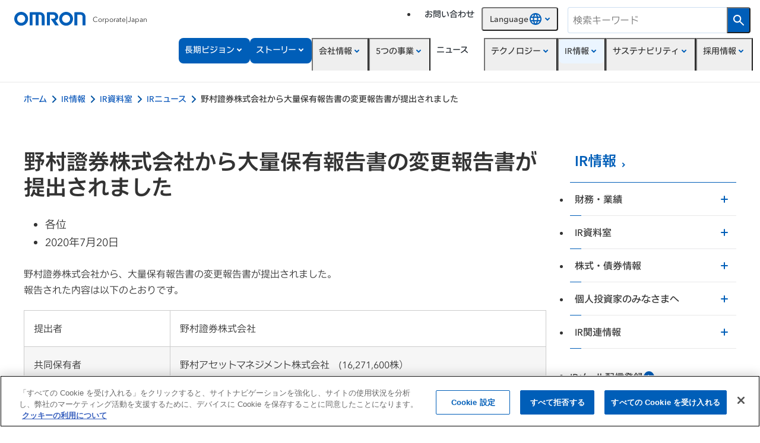

--- FILE ---
content_type: text/html
request_url: https://www.omron.com/jp/ja/ir/press/news/2020/osirase200721.html
body_size: 15398
content:
<!doctype html>
<html lang="ja">
<head>
  <meta charset="UTF-8">
  <meta name="description" content="野村證券株式会社から大量保有報告書の変更報告書が提出されました" />
  <meta name="keywords" content="オムロン,OMRON,IR" />

  <title>野村證券株式会社から大量保有報告書の変更報告書が提出されました</title>

  <!-- www.omron.com に対する OneTrust Cookie 同意通知の始点 -->
<script
  type="text/javascript"
  src="https://cdn.cookielaw.org/consent/018e4091-9138-71f3-9ee2-cf5ddca19355/OtAutoBlock.js"
></script>
<script
  src="https://cdn.cookielaw.org/scripttemplates/otSDKStub.js"
  data-document-language="true"
  type="text/javascript"
  charset="UTF-8"
  data-domain-script="018e4091-9138-71f3-9ee2-cf5ddca19355"
></script>
<script type="text/javascript">
  function OptanonWrapper() {}
</script>
<!-- www.omron.com に対する OneTrust Cookie 同意通知の終点 -->

<meta http-equiv="X-UA-Compatible" content="IE=edge" />
<meta name="viewport" content="width=device-width,initial-scale=1.0" />
<meta name="format-detection" content="telephone=no" />

<!--favicon-->
<link rel="icon" href="/favicon.ico" />

<!--webClip-->
<meta name="mobile-web-app-capable" content="yes" />
<link rel="icon" sizes="192x192" href="/jp/ja/assets/img/common/app-icon.png" />
<link rel="apple-touch-icon-precomposed" sizes="180x180" href="/jp/ja/assets/img/common/apple-touch-icon.png" />

<!-- CSS -->
<link href="/jp/ja/assets/css/layout.css" rel="stylesheet" media="all" />
<link href="/jp/ja/assets/css/style.css" rel="stylesheet" media="all" />
<link href="/jp/ja/assets/css/omron.css" rel="stylesheet" media="all" />
<link href="/jp/ja/assets/css/omron_header.css" rel="stylesheet" media="all" />

<!--javascript-->
<script src="https://cdnjs.cloudflare.com/ajax/libs/modernizr/2.8.3/modernizr.min.js"></script>
<!-- HTML5 shim and Respond.js for IE8 support of HTML5 elements and media queries --><!-- WARNING: Respond.js doesn't work if you view the page via file:// -->
<script
  src="https://code.jquery.com/jquery-2.2.4.min.js"
  integrity="sha256-BbhdlvQf/xTY9gja0Dq3HiwQF8LaCRTXxZKRutelT44="
  crossorigin="anonymous"
></script>
<script src="https://cdnjs.cloudflare.com/ajax/libs/iScroll/5.2.0/iscroll.min.js"></script>

<script src="/jp/ja/assets/js/script.js"></script>
<script src="/jp/ja/assets/js/omron_header_script.js"></script>

<script>
  (function () {
    var cx = '003109909157868077964:8efvea12kfy';
    var gcse = document.createElement('script');
    gcse.type = 'text/javascript';
    gcse.async = true;
    gcse.src = (document.location.protocol == 'https:' ? 'https:' : 'http:') + '//www.google.com/cse/cse.js?cx=' + cx;
    var s = document.getElementsByTagName('script')[0];
    s.parentNode.insertBefore(gcse, s);
  })();
</script>

<!-- Google Tag Manager -->
<script>
  (function (w, d, s, l, i) {
    w[l] = w[l] || [];
    w[l].push({ 'gtm.start': new Date().getTime(), event: 'gtm.js' });
    var f = d.getElementsByTagName(s)[0],
      j = d.createElement(s),
      dl = l != 'dataLayer' ? '&l=' + l : '';
    j.async = true;
    j.src = 'https://www.googletagmanager.com/gtm.js?id=' + i + dl;
    f.parentNode.insertBefore(j, f);
  })(window, document, 'script', 'dataLayer', 'GTM-P9X2HG6');
</script>
<!-- End Google Tag Manager -->

<link rel="stylesheet" href="/jp/ja/assets/css/probo.css" />
<script src="/jp/ja/assets/js/probo.min.js"></script>
<script src="/jp/ja/assets/js/probo_mess.js"></script>
<script src="/jp/ja/assets/js/probo_refine.js"></script>
<script src="/jp/ja/assets/js/probo_sort.js"></script>
<link rel="stylesheet" href="//code.jquery.com/ui/1.12.1/themes/smoothness/jquery-ui.css" />
<script src="//code.jquery.com/ui/1.12.1/jquery-ui.js"></script>

<link rel="stylesheet" href="https://omron.static.fontplus.jp/css/fonts.css" />
<link rel="stylesheet" href="/jp/ja/_assets/common/css/common.css" />
<link rel="stylesheet" href="/jp/ja/_assets/common/css/third-layer-styles.css" />
<link rel="stylesheet" href="/jp/ja/_assets/common/css/style.css" />
<script type="module" src="/jp/ja/_assets/common/js/scripts.js"></script>
<script type="module" src="/jp/ja/_assets/common/js/third-layer-scripts.js"></script>

<!-- AA -->
<script src="//assets.adobedtm.com/7ae85cc798d4/c89bf22a9096/launch-33a6e729cb8f.min.js" async></script>


</head>
<body id="ir" class="press press__article ct-irlib subct-press childct-press2020">

  <!-- header -->
  <!-- Google Tag Manager (noscript) -->
<noscript><iframe src="https://www.googletagmanager.com/ns.html?id=GTM-P9X2HG6"
height="0" width="0" style="display:none;visibility:hidden"></iframe></noscript>
<!-- End Google Tag Manager (noscript) -->

<header class="common-header" id="js-common-header">
  <div class="common-header_bg" data-role="bg"></div>

  <div class="common-header_title">
    <div class="common-header_name">
      <a href="/jp/ja/" class="common-header_logo -link" aria-hidden="false">
        <img
          src="/jp/ja/_assets/common/image/logo_omron.svg"
          alt="OMRON"
          width="160"
          height="31"
          loading="lazy"
          decoding="async"
        />
      </a>
      <h1 class="common-header_logo -h1" aria-hidden="true">
        <a href="/jp/ja/">
          <img
            src="/jp/ja/_assets/common/image/logo_omron.svg"
            alt="OMRON"
            width="160"
            height="31"
            loading="lazy"
            decoding="async"
          />
        </a>
      </h1>
      <div class="common-header_category">
        <span lang="en">Corporate</span>
        <span>|</span>
        <span lang="en">Japan</span>
      </div>
    </div>
    <div class="common-header_button">
      <div class="common-spButton">
        <div class="common-spButton_item -open">
          <button type="button" class="common-spButton_button" data-role="open" aria-label="open navigation">
            <common-icon type="hamburger"></common-icon>
          </button>
        </div>
        <div class="common-spButton_item -close">
          <button
            type="button"
            class="common-spButton_button"
            data-role="close"
            aria-label="close navigation"
            data-focus-name="close_button"
          >
            <common-icon type="cross"></common-icon>
          </button>
        </div>
      </div>
    </div>
  </div>

  <div class="common-header_navi" data-role="navi" aria-hidden="true">
    <div class="common-header_topSp">
      <div class="common-header_lang">
        <div class="common-lang js-lang-menu" role="combobox" aria-expanded="false" aria-label="言語を設定します">
          <div class="common-lang_bg" data-bg=""></div>
          <button
            type="button"
            class="common-lang_btn"
            data-button=""
            tabindex="0"
            aria-haspopup="true"
            aria-controls="lang-list-sp"
          >
            <span class="common-lang_btnInner">
              <span class="common-lang_label" lang="en">Language</span>
              <span class="common-lang_icon -global">
                <common-icon type="global"></common-icon>
              </span>
              <span class="common-lang_icon -open">
                <common-icon type="chevron_small" data-type="open"></common-icon>
                <common-icon type="cross_small" data-type="close"></common-icon>
              </span>
            </span>
          </button>
          <ul class="common-lang_menu" data-popup="" id="lang-list-sp" role="menu">
            <li role="menuitem">
              <a href="https://www.omron.com/global/en/" class="common-lang_item" lang="en">Global - English</a>
            </li>
            <li role="menuitem">
              <a href="https://www.omron.com/apac/en/" class="common-lang_item" lang="en">Asia Pacific - English</a>
            </li>
            <li role="menuitem">
              <a href="https://www.omron.com/br/pt/" class="common-lang_item" lang="pt-br">Brasil - Português</a>
            </li>
            <li role="menuitem">
              <a href="https://www.omron.com.cn/" class="common-lang_item" lang="zh">China - 中文</a>
            </li>
            <li role="menuitem">
              <a href="/jp/ja/" class="common-lang_item -selected" lang="ja">Japan - 日本語</a>
            </li>
            <li role="menuitem">
              <a href="https://www.omron.com/kr/ko/" class="common-lang_item" lang="ko">Korea - 한국어</a>
            </li>
          </ul>
        </div>
      </div>
      <div class="common-header_search">
        <div class="common-search" role="combobox" aria-expanded="false" id="js-search-menu">
          <div class="common-search_bg" data-bg=""></div>
          <button type="button" class="common-search_open" data-open="" aria-label="検索メニューを開きます">
            <common-icon type="search"></common-icon>
          </button>
          <div class="common-search_menu" data-menu="">
            <form id="searchForm_sp" action="/jp/ja/searchresult.html" data-gtm-form-interact-id="0">
              <div class="common-search_inner">
                <input
                  type="text"
                  id="q3"
                  class="common-search_input"
                  data-input=""
                  name="q"
                  autocomplete="off"
                  placeholder="検索キーワード"
                  title="サイト内検索"
                  tabindex="0"
                  data-gtm-form-interact-field-id="0"
                />
                <button type="submit" class="common-search_search" data-search="" aria-label="検索を実行します">
                  <common-icon type="search"></common-icon>
                </button>
              </div>
            </form>
            <button type="button" class="common-search_cancel" data-cancel="">
              <span class="common-search_cancelLabel">キャンセル</span>
              <span class="common-search_cancelIcon"> <common-icon type="cross_small"> </common-icon></span>
            </button>
          </div>
        </div>
      </div>
    </div>

    <div class="common-header_grid" id="js-navi-move">
      <div class="common-header_titlePc">
        <div class="common-header_name">
          <a href="/jp/ja/" class="common-header_logo -link" aria-hidden="false">
            <img
              src="/jp/ja/_assets/common/image/logo_omron.svg"
              alt="OMRON"
              width="160"
              height="31"
              loading="lazy"
              decoding="async"
            />
          </a>
          <h1 class="common-header_logo -h1" aria-hidden="true">
            <a href="/jp/ja/">
              <img
                src="/jp/ja/_assets/common/image/logo_omron.svg"
                alt="OMRON"
                width="160"
                height="31"
                loading="lazy"
                decoding="async"
              />
            </a>
          </h1>
          <div class="common-header_category">
            <span lang="en">Corporate</span>
            <span>|</span>
            <span lang="en">Japan</span>
          </div>
        </div>
      </div>

      <div class="common-header_topPc">
        <div class="common-header_lang">
          <div class="common-lang js-lang-menu" role="combobox" aria-expanded="false" aria-label="言語を設定します">
            <div class="common-lang_bg" data-bg=""></div>
            <button
              type="button"
              class="common-lang_btn"
              data-button=""
              tabindex="0"
              aria-haspopup="true"
              aria-controls="lang-list-pc"
            >
              <span class="common-lang_btnInner">
                <span class="common-lang_label" lang="en">Language</span>
                <span class="common-lang_icon -global">
                  <common-icon type="global"></common-icon>
                </span>
                <span class="common-lang_icon -open">
                  <common-icon type="chevron_small" data-type="open"></common-icon>
                  <common-icon type="cross_small" data-type="close"></common-icon>
                </span>
              </span>
            </button>
            <ul class="common-lang_menu" data-popup="" id="lang-list-pc" role="menu">
              <li role="menuitem">
                <a href="https://www.omron.com/global/en/" class="common-lang_item" lang="en">Global - English</a>
              </li>
              <li role="menuitem">
                <a href="https://www.omron.com/apac/en/" class="common-lang_item" lang="en">Asia Pacific - English</a>
              </li>
              <li role="menuitem">
                <a href="https://www.omron.com/br/pt/" class="common-lang_item" lang="pt-br">Brasil - Português</a>
              </li>
              <li role="menuitem">
                <a href="https://www.omron.com.cn/" class="common-lang_item" lang="zh">China - 中文</a>
              </li>
              <li role="menuitem">
                <a href="/jp/ja/" class="common-lang_item -selected" lang="ja">Japan - 日本語</a>
              </li>
              <li role="menuitem">
                <a href="https://www.omron.com/kr/ko/" class="common-lang_item" lang="ko">Korea - 한국어</a>
              </li>
            </ul>
          </div>
        </div>
        <div class="common-header_search">
          <form id="searchForm_pc" action="/jp/ja/searchresult.html" data-gtm-form-interact-id="0">
            <div class="common-searchPc">
              <input
                type="text"
                id="q"
                class="common-searchPc_input"
                data-input=""
                name="q"
                autocomplete="off"
                placeholder="検索キーワード"
                title="サイト内検索"
                tabindex="0"
                data-gtm-form-interact-field-id="0"
                size="30"
              />
              <button type="submit" class="common-searchPc_search" data-search="" aria-label="検索を実行します">
                <common-icon type="search"></common-icon>
              </button>
            </div>
          </form>
        </div>
      </div>

      <nav class="common-header_main" id="js-navi-main">
        <ul class="common-header_mainList" role="tablist">
          <li role="tab">
            <a href="/jp/ja/vision/sf2030/" class="common-mainMenu -product">
              <span class="common-mainMenu_bg"></span>
              <span class="common-mainMenu_inner">
                <span>長期ビジョン</span>
                <span class="common-mainMenu_icon">
                  <common-icon type="chevron_small" data-open="false"></common-icon>
                  <common-icon type="cross_small" data-open="true"></common-icon>
                  <span class="common-subMenu_icon" data-sp="">
                    <common-circle></common-circle>
                  </span>
                </span>
              </span>
            </a>
          </li>
          <li role="tab">
            <a href="/jp/ja/edge-link/" class="common-mainMenu -product">
              <span class="common-mainMenu_bg"></span>
              <span class="common-mainMenu_inner">
                <span>ストーリー</span>
                <span class="common-mainMenu_icon">
                  <common-icon type="chevron_small" data-open="false"></common-icon>
                  <common-icon type="cross_small" data-open="true"></common-icon>
                  <span class="common-subMenu_icon" data-sp="">
                    <common-circle></common-circle>
                  </span>
                </span>
              </span>
            </a>
          </li>
          <li role="tab">
            <button
              class="common-mainMenu"
              data-target="about"
              id="main-tab-about"
              aria-controls="main-tabpanel-about"
              data-focus-name="about_main"
            >
              <span class="common-mainMenu_bg"></span>
              <span class="common-mainMenu_inner">
                <span>会社情報</span>
                <span class="common-mainMenu_icon">
                  <common-icon type="chevron_small" data-open="false"></common-icon>
                  <common-icon type="cross_small" data-open="true"></common-icon>
                  <common-icon type="chevron_small" data-sp=""></common-icon>
                </span>
              </span>
            </button>
            <button
              class="common-header_trap -pc"
              type="button"
              data-role="trap"
              aria-hidden="true"
              data-focus-target="about_top"
            ></button>
          </li>
          <li role="tab">
            <button
              class="common-mainMenu"
              data-target="business"
              id="main-tab-business"
              aria-controls="main-tabpanel-business"
              data-focus-name="business_main"
            >
              <span class="common-mainMenu_bg"></span>
              <span class="common-mainMenu_inner">
                <span>5つの事業</span>
                <span class="common-mainMenu_icon">
                  <common-icon type="chevron_small" data-open="false"></common-icon>
                  <common-icon type="cross_small" data-open="true"></common-icon>
                  <common-icon type="chevron_small" data-sp=""></common-icon>
                </span>
              </span>
            </button>
            <button
              class="common-header_trap -pc"
              type="button"
              data-role="trap"
              aria-hidden="true"
              data-focus-target="business_top"
            ></button>
          </li>
          <li role="tab">
            <a href="/jp/ja/news/" class="common-mainMenu -news">
              <span class="common-mainMenu_bg"></span>
              <span class="common-mainMenu_inner">
                <span>ニュース</span>
                <span class="common-mainMenu_icon">
                  <span class="common-subMenu_icon" data-sp="">
                    <common-circle></common-circle>
                  </span>
                </span>
              </span>
            </a>
          </li>
          <li role="tab">
            <button
              class="common-mainMenu"
              data-target="technology"
              id="main-tab-technology"
              aria-controls="main-tabpanel-technology"
              data-focus-name="technology_main"
            >
              <span class="common-mainMenu_bg"></span>
              <span class="common-mainMenu_inner">
                <span>テクノロジー</span>
                <span class="common-mainMenu_icon">
                  <common-icon type="chevron_small" data-open="false"></common-icon>
                  <common-icon type="cross_small" data-open="true"></common-icon>
                  <common-icon type="chevron_small" data-sp=""></common-icon>
                </span>
              </span>
            </button>
            <button
              class="common-header_trap -pc"
              type="button"
              data-role="trap"
              aria-hidden="true"
              data-focus-target="technology_top"
            ></button>
          </li>
          <li role="tab">
            <button
              class="common-mainMenu"
              data-target="ir"
              id="main-tab-ir"
              aria-controls="main-tabpanel-ir"
              data-focus-name="ir_main"
            >
              <span class="common-mainMenu_bg"></span>
              <span class="common-mainMenu_inner">
                <span>IR情報</span>
                <span class="common-mainMenu_icon">
                  <common-icon type="chevron_small" data-open="false"></common-icon>
                  <common-icon type="cross_small" data-open="true"></common-icon>
                  <common-icon type="chevron_small" data-sp=""></common-icon>
                </span>
              </span>
            </button>
            <button
              class="common-header_trap -pc"
              type="button"
              data-role="trap"
              aria-hidden="true"
              data-focus-target="innovation-technology_top"
            ></button>
          </li>
          <li role="tab">
            <button
              class="common-mainMenu"
              data-target="sustainability"
              id="main-tab-sustainability"
              aria-controls="main-tabpanel-sustainability"
              data-focus-name="sustainability_main"
            >
              <span class="common-mainMenu_bg"></span>
              <span class="common-mainMenu_inner">
                <span>サステナビリティ</span>
                <span class="common-mainMenu_icon">
                  <common-icon type="chevron_small" data-open="false"></common-icon>
                  <common-icon type="cross_small" data-open="true"></common-icon>
                  <common-icon type="chevron_small" data-sp=""></common-icon>
                </span>
              </span>
            </button>
            <button
              class="common-header_trap -pc"
              type="button"
              data-role="trap"
              aria-hidden="true"
              data-focus-target="sustainability_top"
            ></button>
          </li>
          <li role="tab">
            <button
              class="common-mainMenu"
              data-target="recruit"
              id="main-tab-recruit"
              aria-controls="main-tabpanel-recruit"
              data-focus-name="recruit_main"
            >
              <span class="common-mainMenu_bg"></span>
              <span class="common-mainMenu_inner">
                <span>採用情報</span>
                <span class="common-mainMenu_icon">
                  <common-icon type="chevron_small" data-open="false"></common-icon>
                  <common-icon type="cross_small" data-open="true"></common-icon>
                  <common-icon type="chevron_small" data-sp=""></common-icon>
                </span>
              </span>
            </button>
            <button
              class="common-header_trap -pc"
              type="button"
              data-role="trap"
              aria-hidden="true"
              data-focus-target="sustainability_top"
            ></button>
          </li>
          <!-- <li role="tab">
            <a href="/jp/ja/products/" class="common-mainMenu -product">
              <span class="common-mainMenu_bg"></span>
              <span class="common-mainMenu_inner">
                <span>製品・サービス</span>
                <span class="common-mainMenu_icon">
                  <common-icon type="chevron_small" data-open="false"></common-icon>
                  <common-icon type="cross_small" data-open="true"></common-icon>
                  <span class="common-subMenu_icon" data-sp="">
                    <common-circle></common-circle>
                  </span>
                </span>
              </span>
            </a>
          </li> -->
        </ul>
      </nav>
      <div class="common-header_dropdown" id="js-navi-dropdown">
        <div class="common-dropdown" data-menu="">
          <div
            class="common-dropdown_panel"
            role="tabpanel"
            id="main-tabpanel-about"
            aria-labelledby="main-tab-about"
            aria-label="会社情報"
            data-name="about"
          >
            <button
              class="common-header_trap -pc"
              type="button"
              data-role="trap"
              aria-hidden="true"
              data-focus-target="about_main"
            ></button>
            <div class="common-dropdown_head">
              <a
                href="/jp/ja/about/"
                class="common-dropdown_title"
                data-focus-name="about_top"
              >
                <span class="common-dropdown_inside">
                  <span>会社情報</span>
                  <common-circle size="large" color="blue"></common-circle>
                </span>
              </a>
            </div>

            <div class="common-dropdown_3rd">
              <div class="common-dropdown_back">
                <button type="button" data-back="">
                  <common-icon type="chevron_large"></common-icon>
                  <span>メニューTOP</span>
                </button>
              </div>
              <a href="/jp/ja/about/" class="common-dropdown_heading">
                <span>会社情報</span>
                <common-circle size="small" color="blue"></common-circle>
              </a>
              <div class="common-dropdown_inner">
                <ul data-layer3="">
                  <li>
                    <a
                      href="/jp/ja/vision/message/"
                      class="common-pageButton"
                      data-focus-name="about_ceomessage"
                    >
                      <span class="common-pageButton_inner">
                        <span class="common-pageButton_label">CEOメッセージ</span>
                        <common-circle></common-circle>
                      </span>
                    </a>
                  </li>
                  <li>
                    <button
                      class="common-pageButton"
                      data-target="corporate_principles"
                      data-focus-name="about_principles_menu"
                    >
                      <span class="common-pageButton_inner">
                        <span class="common-pageButton_label" id="about_principles">オムロン企業理念</span>
                        <span class="common-pageButton_icon">
                          <common-icon type="chevron_small"></common-icon>
                        </span>
                        <span class="common-pageButton_icon -selected">
                          <common-icon type="cross_small"></common-icon>
                        </span>
                      </span>
                    </button>
                    <button
                      class="common-header_trap -pc"
                      type="button"
                      data-role="trap"
                      aria-hidden="true"
                      data-focus-target="about_principles_top"
                    ></button>
                  </li>
                  <li>
                    <a
                      href="/jp/ja/about/corporate/vision/sinic/"
                      class="common-pageButton"
                      data-focus-name="about_sinictheory"
                    >
                      <span class="common-pageButton_inner">
                        <span class="common-pageButton_label">未来を描く「SINIC理論」</span>
                        <common-circle></common-circle>
                      </span>
                    </a>
                  </li>
                  <li>
                    <button
                      class="common-pageButton"
                      data-target="corporate_information"
                      data-focus-name="about_information_menu"
                    >
                      <span class="common-pageButton_inner">
                        <span class="common-pageButton_label" id="about_information">会社案内</span>
                        <span class="common-pageButton_icon">
                          <common-icon type="chevron_small"></common-icon>
                        </span>
                        <span class="common-pageButton_icon -selected">
                          <common-icon type="cross_small"></common-icon>
                        </span>
                      </span>
                    </button>
                    <button
                      class="common-header_trap -pc"
                      type="button"
                      data-role="trap"
                      aria-hidden="true"
                      data-focus-target="about_information_top"
                    ></button>
                  </li>
                  <li>
                    <button
                      class="common-pageButton"
                      data-target="corporate_network"
                      data-focus-name="about_network_menu"
                    >
                      <span class="common-pageButton_inner">
                        <span class="common-pageButton_label" id="about_network">事業所</span>
                        <span class="common-pageButton_icon">
                          <common-icon type="chevron_small"></common-icon>
                        </span>
                        <span class="common-pageButton_icon -selected">
                          <common-icon type="cross_small"></common-icon>
                        </span>
                      </span>
                    </button>
                    <button
                      class="common-header_trap -pc"
                      type="button"
                      data-role="trap"
                      aria-hidden="true"
                      data-focus-target="about_network_top"
                    ></button>
                  </li>
                  <li>
                    <button
                      class="common-pageButton"
                      data-target="corporate_promo"
                      data-focus-name="about_promo_menu"
                    >
                      <span class="common-pageButton_inner">
                        <span class="common-pageButton_label" id="about_promo">見学施設のご案内</span>
                        <span class="common-pageButton_icon">
                          <common-icon type="chevron_small"></common-icon>
                        </span>
                        <span class="common-pageButton_icon -selected">
                          <common-icon type="cross_small"></common-icon>
                        </span>
                      </span>
                    </button>
                    <button
                      class="common-header_trap -pc"
                      type="button"
                      data-role="trap"
                      aria-hidden="true"
                      data-focus-target="about_promo_top"
                    ></button>
                  </li>
                  <li>
                    <button
                      class="common-pageButton"
                      data-target="corporate_history"
                      data-focus-name="about_history_menu"
                    >
                      <span class="common-pageButton_inner">
                        <span class="common-pageButton_label" id="about_history">オムロンの歴史</span>
                        <span class="common-pageButton_icon">
                          <common-icon type="chevron_small"></common-icon>
                        </span>
                        <span class="common-pageButton_icon -selected">
                          <common-icon type="cross_small"></common-icon>
                        </span>
                      </span>
                    </button>
                    <button
                      class="common-header_trap -pc"
                      type="button"
                      data-role="trap"
                      aria-hidden="true"
                      data-focus-target="about_history_top"
                    ></button>
                  </li>
                  <li>
                    <button
                      class="common-pageButton"
                      data-target="corporate_social"
                      data-focus-name="about_social_menu"
                    >
                      <span class="common-pageButton_inner">
                        <span class="common-pageButton_label" id="about_social">社会貢献活動</span>
                        <span class="common-pageButton_icon">
                          <common-icon type="chevron_small"></common-icon>
                        </span>
                        <span class="common-pageButton_icon -selected">
                          <common-icon type="cross_small"></common-icon>
                        </span>
                      </span>
                    </button>
                    <button
                      class="common-header_trap -pc"
                      type="button"
                      data-role="trap"
                      aria-hidden="true"
                      data-focus-target="about_social_top"
                    ></button>
                  </li>
                </ul>
              </div>
            </div>

            <div class="common-dropdown_4th">
              <div class="common-dropdown_back">
                <button type="button" data-back="">
                  <common-icon type="chevron_large"></common-icon>
                  <span>会社情報</span>
                </button>
              </div>
              <ul class="common-dropdown_4thList" data-layer4="">
                <li data-name="corporate_principles" aria-labelledby="about_principles">
                  <button
                    class="common-header_trap -pc"
                    type="button"
                    data-role="trap"
                    aria-hidden="true"
                    data-focus-target="about_principles_menu"
                  ></button>
                   <ul class="common-dropdown_inner">
                    <li>
                      <a href="" class="common-dropdown_heading">
                        <span>オムロン企業理念</span>
                        <common-circle color="blue"></common-circle>
                      </a>
                    </li>
                    <li>
                      <a href="/jp/ja/vision/" class="common-pageButton -pc" data-focus-name="about_information_top">
                        <span class="common-pageButton_inner">
                          <span class="common-pageButton_label">オムロン企業理念</span>
                          <common-circle color="blue"></common-circle>
                        </span>
                      </a>
                    </li>
                    <li>
                      <a href="/jp/ja/vision/toga/" class="common-pageButton">
                        <span class="common-pageButton_inner">
                          <span class="common-pageButton_label">The OMRON Global Awards(TOGA)</span>
                          <common-circle></common-circle>
                        </span>
                      </a>
                    </li>
                  </ul>
                  <button
                    class="common-header_trap -pc"
                    type="button"
                    data-role="trap"
                    aria-hidden="true"
                    data-focus-target="about_information_menu"
                    data-click-target="about_principles_menu"
                  ></button>
                </li>
                <li data-name="corporate_information" aria-labelledby="about_information">
                  <button
                    class="common-header_trap -pc"
                    type="button"
                    data-role="trap"
                    aria-hidden="true"
                    data-focus-target="about_information_menu"
                  ></button>
                   <ul class="common-dropdown_inner">
                    <li>
                      <a href="" class="common-dropdown_heading">
                        <span>会社案内</span>
                        <common-circle color="blue"></common-circle>
                      </a>
                    </li>
                    <li>
                      <a href="/jp/ja/about/corporate/outline/" class="common-pageButton" data-focus-name="about_information_top">
                        <span class="common-pageButton_inner">
                          <span class="common-pageButton_label">会社概要</span>
                          <common-circle></common-circle>
                        </span>
                      </a>
                    </li>
                    <li>
                      <a href="/jp/ja/about/corporate/officer/" class="common-pageButton">
                        <span class="common-pageButton_inner">
                          <span class="common-pageButton_label">取締役・監査役・役員一覧</span>
                          <common-circle></common-circle>
                        </span>
                      </a>
                    </li>
                    <li>
                      <a href="/jp/ja/about/corporate/chart/" class="common-pageButton">
                        <span class="common-pageButton_inner">
                          <span class="common-pageButton_label">組織図</span>
                          <common-circle></common-circle>
                        </span>
                      </a>
                    </li>
                    <li>
                      <a href="/jp/ja/about/policy/" class="common-pageButton">
                        <span class="common-pageButton_inner">
                          <span class="common-pageButton_label">グループ方針</span>
                          <common-circle></common-circle>
                        </span>
                      </a>
                    </li>
                    <li>
                      <a href="/jp/ja/about/corporate/governance/" class="common-pageButton">
                        <span class="common-pageButton_inner">
                          <span class="common-pageButton_label">コーポレート・ガバナンス</span>
                          <common-circle></common-circle>
                        </span>
                      </a>
                    </li>
                  </ul>
                  <button
                    class="common-header_trap -pc"
                    type="button"
                    data-role="trap"
                    aria-hidden="true"
                    data-focus-target="about_network_menu"
                    data-click-target="about_information_menu"
                  ></button>
                </li>
                <li data-name="corporate_network" aria-labelledby="about_network">
                  <button
                    class="common-header_trap -pc"
                    type="button"
                    data-role="trap"
                    aria-hidden="true"
                    data-focus-target="about_network_menu"
                  ></button>
                  <ul class="common-dropdown_inner">
                    <li>
                      <a href="" class="common-dropdown_heading">
                        <span>事業所</span>
                        <common-circle color="blue"></common-circle>
                      </a>
                    </li>
                    <li>
                      <a href="/jp/ja/about/corporate/location/" class="common-pageButton" data-focus-name="about_network_top">
                        <span class="common-pageButton_inner">
                          <span class="common-pageButton_label">国内拠点一覧</span>
                          <common-circle></common-circle>
                        </span>
                      </a>
                    </li>
                    <li>
                      <a href="/jp/ja/about/corporate/group_location/japan/" class="common-pageButton">
                        <span class="common-pageButton_inner">
                          <span class="common-pageButton_label">オムロングループ関係会社（五十音別）</span>
                          <common-circle></common-circle>
                        </span>
                      </a>
                    </li>
                    <li>
                      <a href="/jp/ja/about/corporate/group_location/japan/work.html" class="common-pageButton">
                        <span class="common-pageButton_inner">
                          <span class="common-pageButton_label">オムロングループ関係会社（事業種別）</span>
                          <common-circle></common-circle>
                        </span>
                      </a>
                    </li>
                    <li>
                      <a href="/global/en/network/" class="common-pageButton" target="_blank">
                        <span class="common-pageButton_inner">
                          <span class="common-pageButton_label">Global Network</span>
                          <common-circle type="blank"></common-circle>
                        </span>
                      </a>
                    </li>
                  </ul>
                  <button
                    class="common-header_trap -pc"
                    type="button"
                    data-role="trap"
                    aria-hidden="true"
                    data-focus-target="about_promo_menu"
                    data-click-target="about_network_menu"
                  ></button>
                </li>
                <li data-name="corporate_promo" aria-labelledby="about_promo">
                  <button
                    class="common-header_trap -pc"
                    type="button"
                    data-role="trap"
                    aria-hidden="true"
                    data-focus-target="about_promo_menu"
                  ></button>
                   <ul class="common-dropdown_inner">
                    <li>
                      <a href="" class="common-dropdown_heading">
                        <span>見学施設のご案内</span>
                        <common-circle color="blue"></common-circle>
                      </a>
                    </li>
                    <li>
                      <a
                        href="/jp/ja/about/promo/showroom/"
                        class="common-pageButton -pc"
                        data-focus-name="about_promo_top"
                      >
                        <span class="common-pageButton_inner">
                          <span class="common-pageButton_label">見学施設のご案内</span>
                          <common-circle color="blue"></common-circle>
                        </span>
                      </a>
                    </li>
                    <li>
                      <a href="/jp/ja/about/promo/showroom/plaza/" class="common-pageButton">
                        <span class="common-pageButton_inner">
                          <span class="common-pageButton_label">コミュニケーションプラザ</span>
                          <common-circle></common-circle>
                        </span>
                      </a>
                    </li>
                    <li>
                      <a href="/jp/ja/about/promo/showroom/founder/" class="common-pageButton">
                        <span class="common-pageButton_inner">
                          <span class="common-pageButton_label">立石一真 創業記念館</span>
                          <common-circle></common-circle>
                        </span>
                      </a>
                    </li>
                    <li>
                      <a href="/jp/ja/about/promo/showroom/virtual_showroom/" class="common-pageButton">
                        <span class="common-pageButton_inner">
                          <span class="common-pageButton_label">バーチャルショールーム</span>
                          <common-circle></common-circle>
                        </span>
                      </a>
                    </li>
                    <li>
                      <a href="/jp/ja/about/promo/showroom/tour/" class="common-pageButton">
                        <span class="common-pageButton_inner">
                          <span class="common-pageButton_label">オムロン太陽・オムロン京都太陽</span>
                          <common-circle></common-circle>
                        </span>
                      </a>
                    </li>
                  </ul>
                  <button
                    class="common-header_trap -pc"
                    type="button"
                    data-role="trap"
                    aria-hidden="true"
                    data-focus-target="about_history_menu"
                    data-click-target="about_promo_menu"
                  ></button>
                </li>
                <li data-name="corporate_history" aria-labelledby="about_history">
                  <button
                    class="common-header_trap -pc"
                    type="button"
                    data-role="trap"
                    aria-hidden="true"
                    data-focus-target="about_history_menu"
                  ></button>
                   <ul class="common-dropdown_inner">
                    <li>
                      <a href="" class="common-dropdown_heading">
                        <span>オムロンの歴史</span>
                        <common-circle color="blue"></common-circle>
                      </a>
                    </li>
                    <li>
                      <a
                        href="/jp/ja/about/corporate/history/"
                        class="common-pageButton -pc"
                        data-focus-name="about_history_top"
                      >
                        <span class="common-pageButton_inner">
                          <span class="common-pageButton_label">オムロンの歴史</span>
                          <common-circle color="blue"></common-circle>
                        </span>
                      </a>
                    </li>
                    <li>
                      <a href="/jp/ja/about/corporate/history/chronicle/" class="common-pageButton">
                        <span class="common-pageButton_inner">
                          <span class="common-pageButton_label">沿革</span>
                          <common-circle></common-circle>
                        </span>
                      </a>
                    </li>
                    <li>
                      <a href="/jp/ja/about/corporate/history/ayumi/" class="common-pageButton">
                        <span class="common-pageButton_inner">
                          <span class="common-pageButton_label">オムロングループの歩み</span>
                          <common-circle></common-circle>
                        </span>
                      </a>
                    </li>
                    <li>
                      <a href="/jp/ja/about/corporate/history/founder/" class="common-pageButton">
                        <span class="common-pageButton_inner">
                          <span class="common-pageButton_label">創業者物語（立石一真）</span>
                          <common-circle></common-circle>
                        </span>
                      </a>
                    </li>
                    <li>
                      <a href="/jp/ja/about/corporate/history/origin/" class="common-pageButton">
                        <span class="common-pageButton_inner">
                          <span class="common-pageButton_label">オムロンのいわれ</span>
                          <common-circle></common-circle>
                        </span>
                      </a>
                    </li>
                  </ul>
                  <button
                    class="common-header_trap -pc"
                    type="button"
                    data-role="trap"
                    aria-hidden="true"
                    data-focus-target="about_social_menu"
                    data-click-target="about_history_menu"
                  ></button>
                </li>
                <li data-name="corporate_social" aria-labelledby="about_social">
                  <button
                    class="common-header_trap -pc"
                    type="button"
                    data-role="trap"
                    aria-hidden="true"
                    data-focus-target="about_social_menu"
                  ></button>
                   <ul class="common-dropdown_inner">
                    <li>
                      <a href="" class="common-dropdown_heading">
                        <span>社会貢献活動</span>
                        <common-circle color="blue"></common-circle>
                      </a>
                    </li>
                    <li>
                      <a
                        href="/jp/ja/about/social/"
                        class="common-pageButton -pc"
                        data-focus-name="about_social_top"
                      >
                        <span class="common-pageButton_inner">
                          <span class="common-pageButton_label">社会貢献活動</span>
                          <common-circle color="blue"></common-circle>
                        </span>
                      </a>
                    </li>
                    <li>
                      <a href="/jp/ja/about/social/science/" class="common-pageButton">
                        <span class="common-pageButton_inner">
                          <span class="common-pageButton_label">科学技術振興</span>
                          <common-circle></common-circle>
                        </span>
                      </a>
                    </li>
                    <li>
                      <a href="/jp/ja/about/social/culture/" class="common-pageButton">
                        <span class="common-pageButton_inner">
                          <span class="common-pageButton_label">文化芸術振興</span>
                          <common-circle></common-circle>
                        </span>
                      </a>
                    </li>
                    <li>
                      <a href="/jp/ja/about/social/sports/" class="common-pageButton">
                        <span class="common-pageButton_inner">
                          <span class="common-pageButton_label">スポーツ振興</span>
                          <common-circle></common-circle>
                        </span>
                      </a>
                    </li>
                    <li>
                      <a href="/jp/ja/about/social/fund/" class="common-pageButton">
                        <span class="common-pageButton_inner">
                          <span class="common-pageButton_label">公益財団法人 京都オムロン地域協力基金</span>
                          <common-circle></common-circle>
                        </span>
                      </a>
                    </li>
                  </ul>
                  <button
                    class="common-header_trap -pc"
                    type="button"
                    data-role="trap"
                    aria-hidden="true"
                    data-focus-target="about_banner_top"
                    data-click-target="about_social_menu"
                  ></button>
                </li>
              </ul>
            </div>
            <ul class="common-dropdown_banner">
              <li>
                <a href="/jp/ja/vision/message/" data-focus-name="about_banner_top">
                  <img
                    src="/jp/ja/_assets/common/image/megamenu/vision_banner_1.webp"
                    alt="CEOメッセージ"
                    width="280"
                    height="105"
                    decoding="async"
                    loading="lazy"
                  />
                </a>
              </li>
              <li>
                <a href="/jp/ja/integrated_report/">
                  <img
                    src="/jp/ja/_assets/common/image/megamenu/vision_banner_2.webp"
                    alt="統合レポート"
                    width="280"
                    height="105"
                    decoding="async"
                    loading="lazy"
                  />
                </a>
              </li>
              <li>
                <a href="/jp/ja/vision/sf2030/">
                  <img
                    src="/jp/ja/_assets/common/image/megamenu/vision_banner_3.webp"
                    alt="オムロン長期ビジョン Shaping the Future 2030"
                    width="280"
                    height="105"
                    decoding="async"
                    loading="lazy"
                  />
                </a>
              </li>
              <li>
                <a href="/jp/ja/about/corporate/vision/sinic/">
                  <img
                    src="/jp/ja/_assets/common/image/megamenu/vision_banner_4.webp"
                    alt="SINIC理論"
                    width="280"
                    height="105"
                    decoding="async"
                    loading="lazy"
                  />
                </a>
              </li>
            </ul>
            <button
              class="common-header_trap -pc"
              type="button"
              data-role="trap"
              aria-hidden="true"
              data-focus-target="business_main"
              data-click-target="corporate_main"
            ></button>
          </div>
          <div
            class="common-dropdown_panel"
            role="tabpanel"
            id="main-tabpanel-business"
            aria-labelledby="main-tab-business"
            aria-label="5つの事業メニュー"
            data-name="business"
          >
            <button
              class="common-header_trap -pc"
              type="button"
              data-role="trap"
              aria-hidden="true"
              data-focus-target="business_main"
            ></button>
            <div class="common-dropdown_head">
              <a href="/jp/ja/business/" class="common-dropdown_title" data-focus-name="business_top">
                <span class="common-dropdown_inside">
                  <span>5つの事業</span>
                  <common-circle size="large" color="blue"></common-circle>
                </span>
              </a>
            </div>

            <div class="common-dropdown_business">
              <ul class="common-dropdown_grid">
                <li>
                  <div class="common-door">
                    <a href="https://www.fa.omron.co.jp/" target="_blank" class="common-door_head">
                      <div class="common-door_image">
                        <img
                          src="/jp/ja/_assets/common/image/megamenu/business_thumbnail_1.webp"
                          alt=""
                          width="772"
                          height="434"
                          loading="lazy"
                          decoding="async"
                        />
                      </div>
                      <div class="common-thumbnail_title">
                        <span>制御機器事業</span>
                        <span class="common-thumbnail_icon">
                          <common-circle type="blank" color="blue"></common-circle>
                        </span>
                      </div>
                    </a>
                  </div>
                </li>
                <li>
                  <div class="common-door">
                    <a href="https://www.healthcare.omron.co.jp/" target="_blank" class="common-door_head">
                      <div class="common-door_image">
                        <img
                          src="/jp/ja/_assets/common/image/megamenu/business_thumbnail_2.webp"
                          alt=""
                          width="772"
                          height="434"
                          loading="lazy"
                          decoding="async"
                        />
                      </div>
                      <div class="common-thumbnail_title">
                        <span>ヘルスケア事業</span>
                        <span class="common-thumbnail_icon">
                          <common-circle type="blank" color="blue"></common-circle>
                        </span>
                      </div>
                    </a>
                  </div>
                </li>
                <li>
                  <div class="common-door">
                    <a href="https://socialsolution.omron.com/jp/ja/" target="_blank" class="common-door_head">
                      <div class="common-door_image">
                        <img
                          src="/jp/ja/_assets/common/image/megamenu/business_thumbnail_3.webp"
                          alt=""
                          width="772"
                          height="434"
                          loading="lazy"
                          decoding="async"
                        />
                      </div>
                      <div class="common-thumbnail_title">
                        <span>社会システム事業</span>
                        <span class="common-thumbnail_icon">
                          <common-circle type="blank" color="blue"></common-circle>
                        </span>
                      </div>
                    </a>
                  </div>
                </li>
                <li>
                  <div class="common-door">
                    <a href="https://components.omron.com/jp-ja/" target="_blank" class="common-door_head">
                      <div class="common-door_image">
                        <img
                          src="/jp/ja/_assets/common/image/megamenu/business_thumbnail_4.webp"
                          alt=""
                          width="772"
                          height="434"
                          loading="lazy"
                          decoding="async"
                        />
                      </div>
                      <div class="common-thumbnail_title">
                        <span>電子部品事業</span>
                        <span class="common-thumbnail_icon">
                          <common-circle type="blank" color="blue"></common-circle>
                        </span>
                      </div>
                    </a>
                  </div>
                </li>
                <li>
                  <div class="common-door">
                    <a
                      href="https://datasolutions.omron.com/jp/ja/"
                      target="_blank"
                      class="common-door_head"
                      data-focus-name="business_banner_last"
                    >
                      <div class="common-door_image">
                        <img
                          src="/jp/ja/_assets/common/image/megamenu/business_thumbnail_5.webp"
                          alt=""
                          width="772"
                          height="434"
                          loading="lazy"
                          decoding="async"
                        />
                      </div>
                      <div class="common-thumbnail_title">
                        <span>データソリューション事業</span>
                        <span class="common-thumbnail_icon">
                          <common-circle type="blank" color="blue"></common-circle>
                        </span>
                      </div>
                    </a>
                  </div>
                </li>
              </ul>
            </div>

            <div class="common-dropdown_3rd -sp">
              <div class="common-dropdown_back">
                <button type="button" data-back="">
                  <common-icon type="chevron_large"></common-icon>
                  <span>メニューTOP</span>
                </button>
              </div>
              <a href="/jp/ja/business/" class="common-dropdown_heading">
                <span>5つの事業</span>
                <common-circle color="blue"></common-circle>
              </a>
              <div class="common-dropdown_inner">
                <ul data-layer3="">
                  <li>
                    <a href="https://www.fa.omron.co.jp/" target="_blank" class="common-pageButton">
                      <span class="common-pageButton_inner">
                        <span class="common-pageButton_label">制御機器事業</span>
                        <span class="common-pageButton_icon">
                          <common-circle type="blank"></common-circle>
                        </span>
                      </span>
                    </a>
                  </li>
                  <li>
                    <a href="https://www.healthcare.omron.co.jp/" target="_blank" class="common-pageButton">
                      <span class="common-pageButton_inner">
                        <span class="common-pageButton_label">ヘルスケア事業</span>
                        <span class="common-pageButton_icon">
                          <common-circle type="blank"></common-circle>
                        </span>
                      </span>
                    </a>
                  </li>
                  <li>
                    <a href="https://socialsolution.omron.com/jp/ja/" target="_blank" class="common-pageButton">
                      <span class="common-pageButton_inner">
                        <span class="common-pageButton_label">社会システム事業</span>
                        <span class="common-pageButton_icon">
                          <common-circle type="blank"></common-circle>
                        </span>
                      </span>
                    </a>
                  </li>
                  <li>
                    <a href="https://components.omron.com/jp-ja/" target="_blank" class="common-pageButton">
                      <span class="common-pageButton_inner">
                        <span class="common-pageButton_label">電子部品事業</span>
                        <span class="common-pageButton_icon">
                          <common-circle type="blank"></common-circle>
                        </span>
                      </span>
                    </a>
                  </li>
                  <li>
                    <a href="https://datasolutions.omron.com/jp/ja/" target="_blank" class="common-pageButton">
                      <span class="common-pageButton_inner">
                        <span class="common-pageButton_label">データソリューション事業</span>
                        <span class="common-pageButton_icon">
                          <common-circle type="blank"></common-circle>
                        </span>
                      </span>
                    </a>
                  </li>
                </ul>
              </div>
            </div>
            <button
              class="common-header_trap -pc"
              type="button"
              data-role="trap"
              aria-hidden="true"
              data-focus-target="technology_main"
              data-click-target="business_main"
            ></button>
          </div>
          <div
            class="common-dropdown_panel"
            role="tabpanel"
            id="main-tabpanel-technology"
            aria-labelledby="main-tab-technology"
            aria-label="テクノロジーメニュー"
            data-name="technology"
          >
            <button
              class="common-header_trap -pc"
              type="button"
              data-role="trap"
              aria-hidden="true"
              data-focus-target="technology_main"
            ></button>
            <div class="common-dropdown_head">
              <a
                href="/jp/ja/technology/"
                class="common-dropdown_title"
                data-focus-name="technology_top"
              >
                <span class="common-dropdown_inside">
                  <span>テクノロジー</span>
                  <common-circle size="large" color="blue"></common-circle>
                </span>
              </a>
            </div>

            <div class="common-dropdown_3rd">
              <div class="common-dropdown_back">
                <button type="button" data-back="">
                  <common-icon type="chevron_large"></common-icon>
                  <span>メニューTOP</span>
                </button>
              </div>
              <a href="/jp/ja/technology/" class="common-dropdown_heading">
                <span>テクノロジー</span>
                <common-circle size="small" color="blue"></common-circle>
              </a>
              <div class="common-dropdown_inner">
                <ul data-layer3="">
                  <li>
                    <a
                      href="/jp/ja/technology/vision/"
                      class="common-pageButton"
                      data-focus-name="sustainability_esg_menu"
                    >
                      <span class="common-pageButton_inner">
                        <span class="common-pageButton_label">オムロンの技術経営</span>
                        <common-circle></common-circle>
                      </span>
                    </a>
                  </li>
                  <li>
                    <a
                      href="/jp/ja/technology/future/"
                      class="common-pageButton"
                      data-focus-name="sustainability_esg_menu"
                    >
                      <span class="common-pageButton_inner">
                        <span class="common-pageButton_label">近未来デザイン</span>
                        <common-circle></common-circle>
                      </span>
                    </a>
                  </li>
                  <!-- <li>
                    <a
                      href="/jp/ja/technology/interview/"
                      class="common-pageButton"
                      data-focus-name="sustainability_esg_menu"
                    >
                      <span class="common-pageButton_inner">
                        <span class="common-pageButton_label">CTOメッセージ</span>
                        <common-circle></common-circle>
                      </span>
                    </a>
                  </li> -->
                  <li>
                    <a
                      href="/jp/ja/technology/technology/"
                      class="common-pageButton"
                      data-focus-name="sustainability_esg_menu"
                    >
                      <span class="common-pageButton_inner">
                        <span class="common-pageButton_label">オムロンのコア技術</span>
                        <common-circle></common-circle>
                      </span>
                    </a>
                  </li>
                  <li>
                    <a
                      href="/jp/ja/technology/publications/"
                      class="common-pageButton"
                      data-focus-name="sustainability_esg_menu"
                    >
                      <span class="common-pageButton_inner">
                        <span class="common-pageButton_label">業績一覧</span>
                        <common-circle></common-circle>
                      </span>
                    </a>
                  </li>
                  <li>
                    <a
                      href="/jp/ja/technology/omrontechnics/"
                      class="common-pageButton"
                      data-focus-name="sustainability_esg_menu"
                    >
                      <span class="common-pageButton_inner">
                        <span class="common-pageButton_label">技術論文 オムロンテクニクス</span>
                        <common-circle></common-circle>
                      </span>
                    </a>
                  </li>
                  <li>
                    <a
                      href="/jp/ja/technology/forpheus/"
                      class="common-pageButton"
                      data-focus-name="sustainability_esg_menu"
                    >
                      <span class="common-pageButton_inner">
                        <span class="common-pageButton_label">フォルフェウス（FORPHEUS）</span>
                        <common-circle></common-circle>
                      </span>
                    </a>
                  </li>
                  <li>
                    <a
                      href="/jp/ja/technology/activities/"
                      class="common-pageButton"
                      data-focus-name="sustainability_esg_menu"
                    >
                      <span class="common-pageButton_inner">
                        <span class="common-pageButton_label">テクノロジー 活動紹介</span>
                        <common-circle></common-circle>
                      </span>
                    </a>
                  </li>
                  <li>
                    <a
                      href="/jp/ja/technology/news/"
                      class="common-pageButton"
                      data-focus-name="sustainability_esg_menu"
                    >
                      <span class="common-pageButton_inner">
                        <span class="common-pageButton_label">テクノロジー お知らせ</span>
                        <common-circle></common-circle>
                      </span>
                    </a>
                  </li>
                  <li>
                    <a
                      href="/jp/ja/technology/property/"
                      class="common-pageButton"
                      data-focus-name="sustainability_esg_menu"
                    >
                      <span class="common-pageButton_inner">
                        <span class="common-pageButton_label">知的財産の取り組み</span>
                        <common-circle></common-circle>
                      </span>
                    </a>
                  </li>
                  <li>
                    <a
                      href="/jp/ja/technology/information/patent/"
                      class="common-pageButton"
                      data-focus-name="sustainability_esg_menu"
                    >
                      <span class="common-pageButton_inner">
                        <span class="common-pageButton_label">知財情報</span>
                        <common-circle></common-circle>
                      </span>
                    </a>
                  </li>
                </ul>
              </div>
            </div>

            <div class="common-dropdown_4th"></div>

            <ul class="common-dropdown_banner">
              <!-- <li>
                <a href="/jp/ja/technology/interview/" data-focus-name="innovation-technology_banner_top">
                  <img
                    src="/jp/ja/_assets/common/image/megamenu/innovation-technology_banner_1.webp"
                    alt="CTOメッセージ"
                    width="280"
                    height="105"
                    decoding="async"
                    loading="lazy"
                  />
                </a>
              </li> -->
              <li>
                <a href="/jp/ja/integrated_report/">
                  <img
                    src="/jp/ja/_assets/common/image/megamenu/vision_banner_2.webp"
                    alt="統合レポート"
                    width="280"
                    height="105"
                    decoding="async"
                    loading="lazy"
                  />
                </a>
              </li>
              <li>
                <a href="/jp/ja/technology/forpheus/">
                  <img
                    src="/jp/ja/_assets/common/image/megamenu/innovation-technology_banner_3.webp"
                    alt="人と機械の融和の象徴 FORPHEUS"
                    width="280"
                    height="105"
                    decoding="async"
                    loading="lazy"
                  />
                </a>
              </li>
              <li>
                <a href="/jp/ja/technology/omrontechnics/">
                  <img
                    src="/jp/ja/_assets/common/image/megamenu/innovation-technology_banner_4.webp"
                    alt="OMRON TECHNICS オムロングループ技術論文誌"
                    width="280"
                    height="105"
                    decoding="async"
                    loading="lazy"
                  />
                </a>
              </li>
            </ul>
            <button
              class="common-header_trap -pc"
              type="button"
              data-role="trap"
              aria-hidden="true"
              data-focus-target="ir_main"
              data-click-target="technology_main"
            ></button>
          </div>
          <div
            class="common-dropdown_panel"
            role="tabpanel"
            id="main-tabpanel-ir"
            aria-labelledby="main-tab-ir"
            aria-label="IR情報"
            data-name="ir"
          >
            <button
              class="common-header_trap -pc"
              type="button"
              data-role="trap"
              aria-hidden="true"
              data-focus-target="ir_main"
            ></button>
            <div class="common-dropdown_head">
              <a
                href="/jp/ja/ir/"
                class="common-dropdown_title"
                data-focus-name="ir_top"
              >
                <span class="common-dropdown_inside">
                  <span>IR情報</span>
                  <common-circle size="large" color="blue"></common-circle>
                </span>
              </a>
            </div>

            <div class="common-dropdown_3rd">
              <div class="common-dropdown_back">
                <button type="button" data-back="">
                  <common-icon type="chevron_large"></common-icon>
                  <span>メニューTOP</span>
                </button>
              </div>
              <a href="/jp/ja/ir/" class="common-dropdown_heading">
                <span>IR情報</span>
                <common-circle size="small" color="blue"></common-circle>
              </a>
              <div class="common-dropdown_inner">
                <ul data-layer3="">
                  <li>
                    <button
                      class="common-pageButton"
                      data-target="investor_zaimu"
                      data-focus-name="ir_zaimu_menu"
                    >
                      <span class="common-pageButton_inner">
                        <span class="common-pageButton_label" id="ir_zaimu">財務・業績</span>
                        <span class="common-pageButton_icon">
                          <common-icon type="chevron_small"></common-icon>
                        </span>
                        <span class="common-pageButton_icon -selected">
                          <common-icon type="cross_small"></common-icon>
                        </span>
                      </span>
                    </button>
                    <button
                      class="common-header_trap -pc"
                      type="button"
                      data-role="trap"
                      aria-hidden="true"
                      data-focus-target="ir_zaimu_top"
                    ></button>
                  </li>
                  <li>
                    <button
                      class="common-pageButton"
                      data-target="investor_irlib"
                      data-focus-name="ir_irlib_menu"
                    >
                      <span class="common-pageButton_inner">
                        <span class="common-pageButton_label" id="ir_irlib">IR資料室</span>
                        <span class="common-pageButton_icon">
                          <common-icon type="chevron_small"></common-icon>
                        </span>
                        <span class="common-pageButton_icon -selected">
                          <common-icon type="cross_small"></common-icon>
                        </span>
                      </span>
                    </button>
                    <button
                      class="common-header_trap -pc"
                      type="button"
                      data-role="trap"
                      aria-hidden="true"
                      data-focus-target="ir_irlib_top"
                    ></button>
                  </li>
                  <li>
                    <button
                      class="common-pageButton"
                      data-target="investor_kabunushi"
                      data-focus-name="ir_kabunushi_menu"
                    >
                      <span class="common-pageButton_inner">
                        <span class="common-pageButton_label" id="ir_kabunushi">株式・債券情報</span>
                        <span class="common-pageButton_icon">
                          <common-icon type="chevron_small"></common-icon>
                        </span>
                        <span class="common-pageButton_icon -selected">
                          <common-icon type="cross_small"></common-icon>
                        </span>
                      </span>
                    </button>
                    <button
                      class="common-header_trap -pc"
                      type="button"
                      data-role="trap"
                      aria-hidden="true"
                      data-focus-target="ir_kabunushi_top"
                    ></button>
                  </li>
                  <li>
                    <button
                      class="common-pageButton"
                      data-target="investor_kojin"
                      data-focus-name="ir_kojin_menu"
                    >
                      <span class="common-pageButton_inner">
                        <span class="common-pageButton_label" id="ir_kojin">個人投資家のみなさまへ</span>
                        <span class="common-pageButton_icon">
                          <common-icon type="chevron_small"></common-icon>
                        </span>
                        <span class="common-pageButton_icon -selected">
                          <common-icon type="cross_small"></common-icon>
                        </span>
                      </span>
                    </button>
                    <button
                      class="common-header_trap -pc"
                      type="button"
                      data-role="trap"
                      aria-hidden="true"
                      data-focus-target="ir_kojin_top"
                    ></button>
                  </li>
                  <li>
                    <button
                      class="common-pageButton"
                      data-target="investor_info"
                      data-focus-name="ir_info_menu"
                    >
                      <span class="common-pageButton_inner">
                        <span class="common-pageButton_label" id="ir_info">IR関連情報</span>
                        <span class="common-pageButton_icon">
                          <common-icon type="chevron_small"></common-icon>
                        </span>
                        <span class="common-pageButton_icon -selected">
                          <common-icon type="cross_small"></common-icon>
                        </span>
                      </span>
                    </button>
                    <button
                      class="common-header_trap -pc"
                      type="button"
                      data-role="trap"
                      aria-hidden="true"
                      data-focus-target="ir_info_top"
                    ></button>
                  </li>
                  <li>
                    <a
                      href="/jp/ja/ir/mail/"
                      class="common-pageButton"
                      data-focus-name="ir_mail_menu"
                    >
                      <span class="common-pageButton_inner">
                        <span class="common-pageButton_label">IRメール配信登録</span>
                        <common-circle></common-circle>
                      </span>
                    </a>
                  </li>
                </ul>
              </div>
            </div>

            <div class="common-dropdown_4th">
              <div class="common-dropdown_back">
                <button type="button" data-back="">
                  <common-icon type="chevron_large"></common-icon>
                  <span>IR情報</span>
                </button>
              </div>
              <ul class="common-dropdown_4thList" data-layer4="">
                <li data-name="investor_zaimu" aria-labelledby="ir_zaimu">
                  <button
                    class="common-header_trap -pc"
                    type="button"
                    data-role="trap"
                    aria-hidden="true"
                    data-focus-target="ir_zaimu_menu"
                  ></button>
                   <ul class="common-dropdown_inner">
                    <li>
                      <a href="/jp/ja/ir/zaimu/" class="common-dropdown_heading">
                        <span>財務・業績</span>
                        <common-circle color="blue"></common-circle>
                      </a>
                    </li>
                    <li>
                      <a
                        href="/jp/ja/ir/zaimu/"
                        class="common-pageButton -pc"
                        data-focus-name="ir_zaimu_top"
                      >
                        <span class="common-pageButton_inner">
                          <span class="common-pageButton_label">財務・業績</span>
                          <common-circle color="blue"></common-circle>
                        </span>
                      </a>
                    </li>
                    <li>
                      <a href="/jp/ja/ir/zaimu/gyoseki.html" class="common-pageButton">
                        <span class="common-pageButton_inner">
                          <span class="common-pageButton_label">直近の業績及び見通し</span>
                          <common-circle></common-circle>
                        </span>
                      </a>
                    </li>
                    <li>
                      <a href="/jp/ja/ir/zaimu/segment_company.html" class="common-pageButton">
                        <span class="common-pageButton_inner">
                          <span class="common-pageButton_label">事業別業績</span>
                          <common-circle></common-circle>
                        </span>
                      </a>
                    </li>
                    <li>
                      <a href="/jp/ja/ir/zaimu/segment_area.html" class="common-pageButton">
                        <span class="common-pageButton_inner">
                          <span class="common-pageButton_label">地域別業績</span>
                          <common-circle></common-circle>
                        </span>
                      </a>
                    </li>
                    <li>
                      <a href="/jp/ja/ir/zaimu/gyosekisuii.html" class="common-pageButton">
                        <span class="common-pageButton_inner">
                          <span class="common-pageButton_label">業績推移</span>
                          <common-circle></common-circle>
                        </span>
                      </a>
                    </li>
                    <li>
                      <a href="/jp/ja/ir/zaimu/shihyou.html" class="common-pageButton">
                        <span class="common-pageButton_inner">
                          <span class="common-pageButton_label">財務・業績の主要指標</span>
                          <common-circle></common-circle>
                        </span>
                      </a>
                    </li>
                  </ul>
                  <button
                    class="common-header_trap -pc"
                    type="button"
                    data-role="trap"
                    aria-hidden="true"
                    data-focus-target="ir_irlib_menu"
                    data-click-target="ir_zaimu_menu"
                  ></button>
                </li>
                <li data-name="investor_irlib" aria-labelledby="ir_irlib">
                  <button
                    class="common-header_trap -pc"
                    type="button"
                    data-role="trap"
                    aria-hidden="true"
                    data-focus-target="ir_irlib_menu"
                  ></button>
                  <ul class="common-dropdown_inner">
                    <li>
                      <a href="/jp/ja/ir/irlib/" class="common-dropdown_heading">
                        <span>IR資料室</span>
                        <common-circle color="blue"></common-circle>
                      </a>
                    </li>
                    <li>
                      <a
                        href="/jp/ja/ir/irlib/"
                        class="common-pageButton -pc"
                        data-focus-name="ir_irlib_top"
                      >
                        <span class="common-pageButton_inner">
                          <span class="common-pageButton_label">IR資料室</span>
                          <common-circle color="blue"></common-circle>
                        </span>
                      </a>
                    </li>
                    <li>
                      <a href="/jp/ja/ir/press/" class="common-pageButton">
                        <span class="common-pageButton_inner">
                          <span class="common-pageButton_label">IRニュース</span>
                          <common-circle></common-circle>
                        </span>
                      </a>
                    </li>
                    <li>
                      <a href="/jp/ja/ir/irlib/kessan.html" class="common-pageButton">
                        <span class="common-pageButton_inner">
                          <span class="common-pageButton_label">決算説明会</span>
                          <common-circle></common-circle>
                        </span>
                      </a>
                    </li>
                    <li>
                      <a href="/jp/ja/ir/irlib/sf_info/" class="common-pageButton">
                        <span class="common-pageButton_inner">
                          <span class="common-pageButton_label">長期ビジョン/中期ロードマップ説明会</span>
                          <common-circle></common-circle>
                        </span>
                      </a>
                    </li>
                    <li>
                      <a href="/jp/ja/ir/irlib/osgs.html" class="common-pageButton">
                        <span class="common-pageButton_inner">
                          <span class="common-pageButton_label">説明会資料</span>
                          <common-circle></common-circle>
                        </span>
                      </a>
                    </li>
                    <li>
                      <a href="/jp/ja/integrated_report/" class="common-pageButton">
                        <span class="common-pageButton_inner">
                          <span class="common-pageButton_label">統合レポート</span>
                          <common-circle></common-circle>
                        </span>
                      </a>
                    </li>
                    <li>
                      <a href="/jp/ja/ir/irlib/yukahoukoku.html" class="common-pageButton">
                        <span class="common-pageButton_inner">
                          <span class="common-pageButton_label">有価証券報告書</span>
                          <common-circle></common-circle>
                        </span>
                      </a>
                    </li>
                    <li>
                      <a href="/jp/ja/ir/irlib/fact_index.html" class="common-pageButton">
                        <span class="common-pageButton_inner">
                          <span class="common-pageButton_label">オムロンの基本情報と財務データ</span>
                          <common-circle></common-circle>
                        </span>
                      </a>
                    </li>
                    <li>
                      <a href="/jp/ja/ir/irlib/houkoku.html" class="common-pageButton">
                        <span class="common-pageButton_inner">
                          <span class="common-pageButton_label">株主通信</span>
                          <common-circle></common-circle>
                        </span>
                      </a>
                    </li>
                  </ul>
                  <button
                    class="common-header_trap -pc"
                    type="button"
                    data-role="trap"
                    aria-hidden="true"
                    data-focus-target="ir_kabunushi_menu"
                    data-click-target="ir_irlib_menu"
                  ></button>
                </li>
                <li data-name="investor_kabunushi" aria-labelledby="ir_kabunushi">
                  <button
                    class="common-header_trap -pc"
                    type="button"
                    data-role="trap"
                    aria-hidden="true"
                    data-focus-target="ir_kabunushi_menu"
                  ></button>
                  <ul class="common-dropdown_inner">
                    <li>
                      <a href="/jp/ja/ir/kabunushi/" class="common-dropdown_heading">
                        <span>株式・債券情報</span>
                        <common-circle color="blue"></common-circle>
                      </a>
                    </li>
                    <li>
                      <a
                        href="/jp/ja/ir/kabunushi/"
                        class="common-pageButton -pc"
                        data-focus-name="ir_kabunushi_top"
                      >
                        <span class="common-pageButton_inner">
                          <span class="common-pageButton_label">株式・債券情報</span>
                          <common-circle color="blue"></common-circle>
                        </span>
                      </a>
                    </li>
                    <li>
                      <a href="/jp/ja/ir/kabunushi/jyokyou.html" class="common-pageButton">
                        <span class="common-pageButton_inner">
                          <span class="common-pageButton_label">株式の状況</span>
                          <common-circle></common-circle>
                        </span>
                      </a>
                    </li>
                    <li>
                      <a href="/jp/ja/ir/kabunushi/index_haitou.html" class="common-pageButton">
                        <span class="common-pageButton_inner">
                          <span class="common-pageButton_label">株主還元・配当</span>
                          <common-circle></common-circle>
                        </span>
                      </a>
                    </li>
                    <li>
                      <a href="/jp/ja/ir/kabunushi/q_and_a.html" class="common-pageButton">
                        <span class="common-pageButton_inner">
                          <span class="common-pageButton_label">株式に関するQ&A</span>
                          <common-circle></common-circle>
                        </span>
                      </a>
                    </li>
                    <li>
                      <a href="/jp/ja/ir/koukoku/" class="common-pageButton">
                        <span class="common-pageButton_inner">
                          <span class="common-pageButton_label">電子公告</span>
                          <common-circle></common-circle>
                        </span>
                      </a>
                    </li>
                    <li>
                      <a href="/jp/ja/ir/kabunushi/jimu.html" class="common-pageButton">
                        <span class="common-pageButton_inner">
                          <span class="common-pageButton_label">株式事務手続き</span>
                          <common-circle></common-circle>
                        </span>
                      </a>
                    </li>
                    <li>
                      <a href="/jp/ja/ir/kabunushi/soukai.html" class="common-pageButton">
                        <span class="common-pageButton_inner">
                          <span class="common-pageButton_label">株主総会情報</span>
                          <common-circle></common-circle>
                        </span>
                      </a>
                    </li>
                    <li>
                      <a href="/jp/ja/ir/kabunushi/kisoku.html" class="common-pageButton">
                        <span class="common-pageButton_inner">
                          <span class="common-pageButton_label">定款・株式取扱規則</span>
                          <common-circle></common-circle>
                        </span>
                      </a>
                    </li>
                    <li>
                      <a href="/jp/ja/ir/kabunushi/kakuduke.html" class="common-pageButton">
                        <span class="common-pageButton_inner">
                          <span class="common-pageButton_label">格付・社債情報</span>
                          <common-circle></common-circle>
                        </span>
                      </a>
                    </li>
                  </ul>
                  <button
                    class="common-header_trap -pc"
                    type="button"
                    data-role="trap"
                    aria-hidden="true"
                    data-focus-target="ir_kojin_menu"
                    data-click-target="ir_kabunushi_menu"
                  ></button>
                </li>
                <li data-name="investor_kojin" aria-labelledby="ir_kojin">
                  <button
                    class="common-header_trap -pc"
                    type="button"
                    data-role="trap"
                    aria-hidden="true"
                    data-focus-target="ir_kojin_menu"
                  ></button>
                  <ul class="common-dropdown_inner">
                    <li>
                      <a href="/jp/ja/ir/kojin/" class="common-dropdown_heading">
                        <span>個人投資家のみなさまへ</span>
                        <common-circle color="blue"></common-circle>
                      </a>
                    </li>
                    <li>
                      <a
                        href="/jp/ja/ir/kojin/"
                        class="common-pageButton -pc"
                        data-focus-name="ir_kojin_top"
                      >
                        <span class="common-pageButton_inner">
                          <span class="common-pageButton_label">個人投資家のみなさまへ</span>
                          <common-circle color="blue"></common-circle>
                        </span>
                      </a>
                    </li>
                    <li>
                      <a href="/jp/ja/ir/irlib/fact_index.html" class="common-pageButton">
                        <span class="common-pageButton_inner">
                          <span class="common-pageButton_label">オムロンの基本情報と財務データ</span>
                          <common-circle></common-circle>
                        </span>
                      </a>
                    </li>
                    <li>
                      <a href="/jp/ja/ir/kabunushi/index_haitou.html" class="common-pageButton">
                        <span class="common-pageButton_inner">
                          <span class="common-pageButton_label">株主還元・配当</span>
                          <common-circle></common-circle>
                        </span>
                      </a>
                    </li>
                    <li>
                      <a href="/jp/ja/ir/kojin/setsumei/" class="common-pageButton">
                        <span class="common-pageButton_inner">
                          <span class="common-pageButton_label">個人投資家向け説明会</span>
                          <common-circle></common-circle>
                        </span>
                      </a>
                    </li>
                    <li>
                      <a href="/jp/ja/technology/" class="common-pageButton" target="_blank">
                        <span class="common-pageButton_inner">
                          <span class="common-pageButton_label">オムロンの技術</span>
                          <common-circle type="blank"></common-circle>
                        </span>
                      </a>
                    </li>
                    <li>
                      <a href="/jp/ja/edge-link/" class="common-pageButton" target="_blank">
                        <span class="common-pageButton_inner">
                          <span class="common-pageButton_label">オムロンの多様な取り組み</span>
                          <common-circle type="blank"></common-circle>
                        </span>
                      </a>
                    </li>
                    <li>
                      <a href="/jp/ja/ir/kabunushi/event/past/" class="common-pageButton">
                        <span class="common-pageButton_inner">
                          <span class="common-pageButton_label">株主さま向けイベント</span>
                          <common-circle></common-circle>
                        </span>
                      </a>
                    </li>
                  </ul>
                  <button
                    class="common-header_trap -pc"
                    type="button"
                    data-role="trap"
                    aria-hidden="true"
                    data-focus-target="ir_info_menu"
                    data-click-target="ir_kojin_menu"
                  ></button>
                </li>
                <li data-name="investor_info" aria-labelledby="ir_info">
                  <button
                    class="common-header_trap -pc"
                    type="button"
                    data-role="trap"
                    aria-hidden="true"
                    data-focus-target="ir_info_menu"
                  ></button>
                  <ul class="common-dropdown_inner">
                    <li>
                      <a href="/jp/ja/ir/info/" class="common-dropdown_heading">
                        <span>IR関連情報</span>
                        <common-circle color="blue"></common-circle>
                      </a>
                    </li>
                    <li>
                      <a
                        href="/jp/ja/ir/info/"
                        class="common-pageButton -pc"
                        data-focus-name="ir_info_top"
                      >
                        <span class="common-pageButton_inner">
                          <span class="common-pageButton_label">IR関連情報</span>
                          <common-circle color="blue"></common-circle>
                        </span>
                      </a>
                    </li>
                    <li>
                      <a href="/jp/ja/ir/calender/" class="common-pageButton">
                        <span class="common-pageButton_inner">
                          <span class="common-pageButton_label">IRカレンダー</span>
                          <common-circle></common-circle>
                        </span>
                      </a>
                    </li>
                    <li>
                      <a href="/jp/ja/ir/faq.html" class="common-pageButton">
                        <span class="common-pageButton_inner">
                          <span class="common-pageButton_label">よくあるご質問</span>
                          <common-circle></common-circle>
                        </span>
                      </a>
                    </li>
                    <li>
                      <a href="/jp/ja/ir/kabunushi/coverage.html" class="common-pageButton">
                        <span class="common-pageButton_inner">
                          <span class="common-pageButton_label">アナリストカバレッジ</span>
                          <common-circle></common-circle>
                        </span>
                      </a>
                    </li>
                    <li>
                      <a href="/jp/ja/ir/keiei/disclosure.html" class="common-pageButton">
                        <span class="common-pageButton_inner">
                          <span class="common-pageButton_label">ディスクロージャーポリシー</span>
                          <common-circle></common-circle>
                        </span>
                      </a>
                    </li>
                    <li>
                      <a href="/jp/ja/ir/escape_clause.html" class="common-pageButton">
                        <span class="common-pageButton_inner">
                          <span class="common-pageButton_label">免責事項</span>
                          <common-circle></common-circle>
                        </span>
                      </a>
                    </li>
                  </ul>
                  <button
                    class="common-header_trap -pc"
                    type="button"
                    data-role="trap"
                    aria-hidden="true"
                    data-focus-target="ir_mail_menu"
                    data-click-target="ir_info_menu"
                  ></button>
                </li>
              </ul>
            </div>
            <button
              class="common-header_trap -pc"
              type="button"
              data-role="trap"
              aria-hidden="true"
              data-focus-target="sustainability_main"
              data-click-target="ir_main"
            ></button>
          </div>
          <div
            class="common-dropdown_panel"
            role="tabpanel"
            id="main-tabpanel-sustainability"
            aria-labelledby="main-tab-sustainability"
            aria-label="サステナビリティメニュー"
            data-name="sustainability"
          >
            <button
              class="common-header_trap -pc"
              type="button"
              data-role="trap"
              aria-hidden="true"
              data-focus-target="sustainability_main"
            ></button>
            <div class="common-dropdown_head">
              <a href="/jp/ja/sustainability/" class="common-dropdown_title" data-focus-name="sustainability_top">
                <span class="common-dropdown_inside">
                  <span>サステナビリティ</span>
                  <common-circle size="large" color="blue"></common-circle>
                </span>
              </a>
            </div>

            <div class="common-dropdown_3rd">
              <div class="common-dropdown_back">
                <button type="button" data-back="">
                  <common-icon type="chevron_large"></common-icon>
                  <span>メニューTOP</span>
                </button>
              </div>
              <a href="/jp/ja/sustainability/" class="common-dropdown_heading">
                <span>サステナビリティ</span>
                <common-circle color="blue"></common-circle>
              </a>
              <div class="common-dropdown_inner">
                <ul data-layer3="">
                  <li>
                    <button
                      class="common-pageButton"
                      data-target="sustainability-omron-csr"
                      data-focus-name="sustainability_csr_menu"
                    >
                      <span class="common-pageButton_inner">
                        <span class="common-pageButton_label" id="sustainability_csr">オムロンのサステナビリティ</span>
                        <span class="common-pageButton_icon">
                          <common-icon type="chevron_small"></common-icon>
                        </span>
                        <span class="common-pageButton_icon -selected">
                          <common-icon type="cross_small"></common-icon>
                        </span>
                      </span>
                    </button>
                    <button
                      class="common-header_trap -pc"
                      type="button"
                      data-role="trap"
                      aria-hidden="true"
                      data-focus-target="sustainability_csr_top"
                    ></button>
                  </li>
                  <li>
                    <button
                      class="common-pageButton"
                      data-target="sustainability-environ"
                      data-focus-name="sustainability_environ_menu"
                    >
                      <span class="common-pageButton_inner">
                        <span class="common-pageButton_label" id="sustainability_environ">環境</span>
                        <span class="common-pageButton_icon">
                          <common-icon type="chevron_small"></common-icon>
                        </span>
                        <span class="common-pageButton_icon -selected">
                          <common-icon type="cross_small"></common-icon>
                        </span>
                      </span>
                    </button>
                    <button
                      class="common-header_trap -pc"
                      type="button"
                      data-role="trap"
                      aria-hidden="true"
                      data-focus-target="sustainability_environ_top"
                    ></button>
                  </li>
                  <li>
                    <button
                      class="common-pageButton"
                      data-target="sustainability-social"
                      data-focus-name="sustainability_social_menu"
                    >
                      <span class="common-pageButton_inner">
                        <span class="common-pageButton_label" id="sustainability_social">社会</span>
                        <span class="common-pageButton_icon">
                          <common-icon type="chevron_small"></common-icon>
                        </span>
                        <span class="common-pageButton_icon -selected">
                          <common-icon type="cross_small"></common-icon>
                        </span>
                      </span>
                    </button>
                    <button
                      class="common-header_trap -pc"
                      type="button"
                      data-role="trap"
                      aria-hidden="true"
                      data-focus-target="sustainability_social_top"
                    ></button>
                  </li>
                  <li>
                    <button
                      class="common-pageButton"
                      data-target="sustainability-governance"
                      data-focus-name="sustainability_governance_menu"
                    >
                      <span class="common-pageButton_inner">
                        <span class="common-pageButton_label" id="sustainability_governance">ガバナンス</span>
                        <span class="common-pageButton_icon">
                          <common-icon type="chevron_small"></common-icon>
                        </span>
                        <span class="common-pageButton_icon -selected">
                          <common-icon type="cross_small"></common-icon>
                        </span>
                      </span>
                    </button>
                    <button
                      class="common-header_trap -pc"
                      type="button"
                      data-role="trap"
                      aria-hidden="true"
                      data-focus-target="sustainability_governance_top"
                    ></button>
                  </li>
                  <li>
                    <a
                      href="/jp/ja/sustainability/performance/"
                      class="common-pageButton"
                      data-focus-name="sustainability_esg_menu"
                    >
                      <span class="common-pageButton_inner">
                        <span class="common-pageButton_label">ESGデータ</span>
                        <common-circle></common-circle>
                      </span>
                    </a>
                  </li>
                  <li>
                    <a href="/jp/ja/sustainability/guide_line/" class="common-pageButton">
                      <span class="common-pageButton_inner">
                        <span class="common-pageButton_label">GRIスタンダード/SASBスタンダード対照表</span>
                        <common-circle></common-circle>
                      </span>
                    </a>
                  </li>
                  <li>
                    <button
                      class="common-pageButton"
                      data-target="sustainability-stakeholders"
                      data-focus-name="sustainability_stakeholders_menu"
                    >
                      <span class="common-pageButton_inner">
                        <span class="common-pageButton_label" id="sustainability_stakeholders"
                          >ステークホルダーエンゲージメント</span
                        >
                        <span class="common-pageButton_icon">
                          <common-icon type="chevron_small"></common-icon>
                        </span>
                        <span class="common-pageButton_icon -selected">
                          <common-icon type="cross_small"></common-icon>
                        </span>
                      </span>
                    </button>
                    <button
                      class="common-header_trap -pc"
                      type="button"
                      data-role="trap"
                      aria-hidden="true"
                      data-focus-target="sustainability_stakeholders_top"
                    ></button>
                  </li>
                  <li>
                    <button
                      class="common-pageButton"
                      data-target="sustainability-procurement"
                      data-focus-name="sustainability_procurement_menu"
                    >
                      <span class="common-pageButton_inner">
                        <span class="common-pageButton_label" id="sustainability_procurement"
                          >サプライチェーンマネジメント</span
                        >
                        <span class="common-pageButton_icon">
                          <common-icon type="chevron_small"></common-icon>
                        </span>
                        <span class="common-pageButton_icon -selected">
                          <common-icon type="cross_small"></common-icon>
                        </span>
                      </span>
                    </button>
                    <button
                      class="common-header_trap -pc"
                      type="button"
                      data-role="trap"
                      aria-hidden="true"
                      data-focus-target="sustainability_procurement_top"
                    ></button>
                  </li>
                  <li>
                    <a
                      href="/jp/ja/sustainability/products/"
                      class="common-pageButton"
                      data-focus-name="sustainability_products_menu"
                    >
                      <span class="common-pageButton_inner">
                        <span class="common-pageButton_label">製品安全・品質</span>
                        <common-circle></common-circle>
                      </span>
                    </a>
                  </li>
                  <li>
                    <a href="/jp/ja/sustainability/evaluation/" class="common-pageButton">
                      <span class="common-pageButton_inner">
                        <span class="common-pageButton_label">社外からの評価</span>
                        <common-circle></common-circle>
                      </span>
                    </a>
                  </li>
                  <li>
                    <a href="/jp/ja/sustainability/pdf_inquiry/" class="common-pageButton">
                      <span class="common-pageButton_inner">
                        <span class="common-pageButton_label">レポートダウンロード</span>
                        <common-circle></common-circle>
                      </span>
                    </a>
                  </li>
                </ul>
              </div>
            </div>

            <div class="common-dropdown_4th">
              <div class="common-dropdown_back">
                <button type="button" data-back="">
                  <common-icon type="chevron_large"></common-icon>
                  <span>サステナビリティ</span>
                </button>
              </div>
              <ul class="common-dropdown_4thList" data-layer4="">
                <li data-name="sustainability-omron-csr" aria-labelledby="sustainability_csr">
                  <button
                    class="common-header_trap -pc"
                    type="button"
                    data-role="trap"
                    aria-hidden="true"
                    data-focus-target="sustainability_csr_menu"
                  ></button>
                  <ul class="common-dropdown_inner">
                    <li>
                      <a href="/jp/ja/sustainability/omron_csr/" class="common-dropdown_heading">
                        <span>オムロンのサステナビリティ</span>
                        <common-circle color="blue"></common-circle>
                      </a>
                    </li>
                    <li>
                      <a
                        href="/jp/ja/sustainability/omron_csr/"
                        class="common-pageButton -pc"
                        data-focus-name="sustainability_csr_top"
                      >
                        <span class="common-pageButton_inner">
                          <span class="common-pageButton_label">オムロンのサステナビリティ</span>
                          <common-circle color="blue"></common-circle>
                        </span>
                      </a>
                    </li>
                    <li>
                      <a href="/jp/ja/sustainability/omron_csr/message/" class="common-pageButton">
                        <span class="common-pageButton_inner">
                          <span class="common-pageButton_label">トップメッセージ</span>
                          <common-circle></common-circle>
                        </span>
                      </a>
                    </li>
                    <li>
                      <a href="/jp/ja/sustainability/omron_csr/gc/" class="common-pageButton">
                        <span class="common-pageButton_inner">
                          <span class="common-pageButton_label">国連グローバル・コンパクトの支持</span>
                          <common-circle></common-circle>
                        </span>
                      </a>
                    </li>
                    <li>
                      <a
                        href="/jp/ja/sustainability/omron_csr/sustainability_management/"
                        class="common-pageButton"
                      >
                        <span class="common-pageButton_inner">
                          <span class="common-pageButton_label">サステナビリティ・マネジメント</span>
                          <common-circle></common-circle>
                        </span>
                      </a>
                    </li>
                    <li>
                      <a
                        href="/jp/ja/sustainability/omron_csr/tasks_goals/"
                        class="common-pageButton"
                        data-focus-name="sustainability_csr_last"
                      >
                        <span class="common-pageButton_inner">
                          <span class="common-pageButton_label">サステナビリティ目標と実績</span>
                          <common-circle></common-circle>
                        </span>
                      </a>
                    </li>
                  </ul>
                  <button
                    class="common-header_trap -pc"
                    type="button"
                    data-role="trap"
                    aria-hidden="true"
                    data-focus-target="sustainability_environ_menu"
                    data-click-target="sustainability_csr_menu"
                  ></button>
                </li>
                <li data-name="sustainability-environ" aria-labelledby="sustainability_environ">
                  <button
                    class="common-header_trap -pc"
                    type="button"
                    data-role="trap"
                    aria-hidden="true"
                    data-focus-target="sustainability_environ_menu"
                  ></button>
                  <ul class="common-dropdown_inner">
                    <li>
                      <a href="/jp/ja/sustainability/environ/" class="common-dropdown_heading">
                        <span>環境</span>
                        <common-circle color="blue"></common-circle>
                      </a>
                    </li>
                    <li>
                      <a
                        href="/jp/ja/sustainability/environ/"
                        class="common-pageButton -pc"
                        data-focus-name="sustainability_environ_top"
                      >
                        <span class="common-pageButton_inner">
                          <span class="common-pageButton_label">環境</span>
                          <common-circle color="blue"></common-circle>
                        </span>
                      </a>
                    </li>
                    <li>
                      <a
                        href="/jp/ja/sustainability/environ/management/"
                        class="common-pageButton"
                      >
                        <span class="common-pageButton_inner">
                          <span class="common-pageButton_label">環境マネジメント</span>
                          <common-circle></common-circle>
                        </span>
                      </a>
                    </li>
                    <li>
                      <a href="/jp/ja/sustainability/environ/climate_change/" class="common-pageButton">
                        <span class="common-pageButton_inner">
                          <span class="common-pageButton_label">温室効果ガス排出量の削減</span>
                          <common-circle></common-circle>
                        </span>
                      </a>
                    </li>
                    <li>
                      <a href="/jp/ja/sustainability/environ/reduce/" class="common-pageButton">
                        <span class="common-pageButton_inner">
                          <span class="common-pageButton_label">循環経済への移行</span>
                          <common-circle></common-circle>
                        </span>
                      </a>
                    </li>
                    <li>
                      <a href="/jp/ja/sustainability/environ/nature/" class="common-pageButton">
                        <span class="common-pageButton_inner">
                          <span class="common-pageButton_label">自然との共生</span>
                          <common-circle></common-circle>
                        </span>
                      </a>
                    </li>
                    <li>
                      <a
                        href="/jp/ja/sustainability/environ/procurement/green_procurement/"
                        class="common-pageButton"
                      >
                        <span class="common-pageButton_inner">
                          <span class="common-pageButton_label">グリーン調達</span>
                          <common-circle></common-circle>
                        </span>
                      </a>
                    </li>
                    <li>
                      <a
                        href="/jp/ja/sustainability/environ/data/"
                        class="common-pageButton"
                        data-focus-name="sustainability_environ_last"
                      >
                        <span class="common-pageButton_inner">
                          <span class="common-pageButton_label">環境パフォーマンスデータ</span>
                          <common-circle></common-circle>
                        </span>
                      </a>
                    </li>
                  </ul>
                  <button
                    class="common-header_trap -pc"
                    type="button"
                    data-role="trap"
                    aria-hidden="true"
                    data-focus-target="sustainability_social_menu"
                    data-click-target="sustainability_environ_menu"
                  ></button>
                </li>
                <li data-name="sustainability-social" aria-labelledby="sustainability_social">
                  <button
                    class="common-header_trap -pc"
                    type="button"
                    data-role="trap"
                    aria-hidden="true"
                    data-focus-target="sustainability_social_menu"
                  ></button>
                  <ul class="common-dropdown_inner">
                    <li>
                      <a href="/jp/ja/sustainability/social/" class="common-dropdown_heading">
                        <span>社会</span>
                        <common-circle color="blue"></common-circle>
                      </a>
                    </li>
                    <li>
                      <a
                        href="/jp/ja/sustainability/social/"
                        class="common-pageButton -pc"
                        data-focus-name="sustainability_social_top"
                      >
                        <span class="common-pageButton_inner">
                          <span class="common-pageButton_label">社会</span>
                          <common-circle color="blue"></common-circle>
                        </span>
                      </a>
                    </li>
                    <li>
                      <a href="/jp/ja/sustainability/social/talent-attraction/" class="common-pageButton">
                        <span class="common-pageButton_inner">
                          <span class="common-pageButton_label">人財アトラクション</span>
                          <common-circle></common-circle>
                        </span>
                      </a>
                    </li>
                    <li>
                      <a href="/jp/ja/sustainability/social/human-rights/" class="common-pageButton">
                        <span class="common-pageButton_inner">
                          <span class="common-pageButton_label">人権</span>
                          <common-circle></common-circle>
                        </span>
                      </a>
                    </li>
                    <li>
                      <a href="/jp/ja/sustainability/social/labor/" class="common-pageButton">
                        <span class="common-pageButton_inner">
                          <span class="common-pageButton_label">労働</span>
                          <common-circle></common-circle>
                        </span>
                      </a>
                    </li>
                    <li>
                      <a href="/jp/ja/sustainability/social/health-and-safety/" class="common-pageButton">
                        <span class="common-pageButton_inner">
                          <span class="common-pageButton_label">労働安全衛生</span>
                          <common-circle></common-circle>
                        </span>
                      </a>
                    </li>
                    <li>
                      <a
                        href="/jp/ja/sustainability/social/wellness-management/"
                        class="common-pageButton"
                        data-focus-name="sustainability_social_last"
                      >
                        <span class="common-pageButton_inner">
                          <span class="common-pageButton_label">従業員の健康</span>
                          <common-circle></common-circle>
                        </span>
                      </a>
                    </li>
                  </ul>
                  <button
                    class="common-header_trap -pc"
                    type="button"
                    data-role="trap"
                    aria-hidden="true"
                    data-focus-target="sustainability_governance_menu"
                    data-click-target="sustainability_social_menu"
                  ></button>
                </li>
                <li data-name="sustainability-governance" aria-labelledby="sustainability_governance">
                  <button
                    class="common-header_trap -pc"
                    type="button"
                    data-role="trap"
                    aria-hidden="true"
                    data-focus-target="sustainability_governance_menu"
                  ></button>
                  <ul class="common-dropdown_inner">
                    <li>
                      <a href="/jp/ja/sustainability/governance/" class="common-dropdown_heading">
                        <span>ガバナンス</span>
                        <common-circle color="blue"></common-circle>
                      </a>
                    </li>
                    <li>
                      <a
                        href="/jp/ja/sustainability/governance/"
                        class="common-pageButton -pc"
                        data-focus-name="sustainability_governance_top"
                      >
                        <span class="common-pageButton_inner">
                          <span class="common-pageButton_label">ガバナンス</span>
                          <common-circle color="blue"></common-circle>
                        </span>
                      </a>
                    </li>
                    <li>
                      <a href="/jp/ja/about/corporate/governance/" class="common-pageButton">
                        <span class="common-pageButton_inner">
                          <span class="common-pageButton_label">コーポレート・ガバナンス</span>
                          <common-circle></common-circle>
                        </span>
                      </a>
                    </li>
                    <li>
                      <a href="/jp/ja/sustainability/compliance/" class="common-pageButton">
                        <span class="common-pageButton_inner">
                          <span class="common-pageButton_label">コンプライアンス・リスクマネジメント</span>
                          <common-circle></common-circle>
                        </span>
                      </a>
                    </li>
                    <li>
                      <a
                        href="/jp/ja/sustainability/governance/tax/"
                        class="common-pageButton"
                        data-focus-name="sustainability_governance_last"
                      >
                        <span class="common-pageButton_inner">
                          <span class="common-pageButton_label">税務方針</span>
                          <common-circle></common-circle>
                        </span>
                      </a>
                    </li>
                  </ul>
                  <button
                    class="common-header_trap -pc"
                    type="button"
                    data-role="trap"
                    aria-hidden="true"
                    data-focus-target="sustainability_esg_menu"
                    data-click-target="sustainability_governance_menu"
                  ></button>
                </li>
                <li data-name="sustainability-stakeholders" aria-labelledby="sustainability_stakeholders">
                  <button
                    class="common-header_trap -pc"
                    type="button"
                    data-role="trap"
                    aria-hidden="true"
                    data-focus-target="sustainability_stakeholders_menu"
                  ></button>
                  <ul class="common-dropdown_inner">
                    <li>
                      <a href="/jp/ja/sustainability/stakeholders/" class="common-dropdown_heading">
                        <span>ステークホルダーエンゲージメント</span>
                        <common-circle color="blue"></common-circle>
                      </a>
                    </li>
                    <li>
                      <a
                        href="/jp/ja/sustainability/stakeholders/"
                        class="common-pageButton -pc"
                        data-focus-name="sustainability_stakeholders_top"
                      >
                        <span class="common-pageButton_inner">
                          <span class="common-pageButton_label">ステークホルダーエンゲージメント</span>
                          <common-circle color="blue"></common-circle>
                        </span>
                      </a>
                    </li>
                    <li>
                      <a href="/jp/ja/sustainability/stakeholders/employee/" class="common-pageButton">
                        <span class="common-pageButton_inner">
                          <span class="common-pageButton_label">従業員との対話</span>
                          <common-circle></common-circle>
                        </span>
                      </a>
                    </li>
                    <li>
                      <a href="/jp/ja/sustainability/stakeholders/customer/" class="common-pageButton">
                        <span class="common-pageButton_inner">
                          <span class="common-pageButton_label">お客様との対話</span>
                          <common-circle></common-circle>
                        </span>
                      </a>
                    </li>
                    <li>
                      <a href="/jp/ja/sustainability/procurement/suppliers/" class="common-pageButton">
                        <span class="common-pageButton_inner">
                          <span class="common-pageButton_label">仕入先様との対話</span>
                          <common-circle></common-circle>
                        </span>
                      </a>
                    </li>
                    <li>
                      <a href="/jp/ja/sustainability/stakeholders/stockholder/" class="common-pageButton">
                        <span class="common-pageButton_inner">
                          <span class="common-pageButton_label">株主様との対話</span>
                          <common-circle></common-circle>
                        </span>
                      </a>
                    </li>
                    <li>
                      <a
                        href="/jp/ja/sustainability/citizenship/"
                        class="common-pageButton"
                        data-focus-name="sustainability_stakeholders_last"
                      >
                        <span class="common-pageButton_inner">
                          <span class="common-pageButton_label">地域社会との対話（企業市民活動）</span>
                          <common-circle></common-circle>
                        </span>
                      </a>
                    </li>
                  </ul>
                  <button
                    class="common-header_trap -pc"
                    type="button"
                    data-role="trap"
                    aria-hidden="true"
                    data-focus-target="sustainability_procurement_menu"
                    data-click-target="sustainability_stakeholders_menu"
                  ></button>
                </li>
                <li data-name="sustainability-procurement" aria-labelledby="sustainability_procurement">
                  <button
                    class="common-header_trap -pc"
                    type="button"
                    data-role="trap"
                    aria-hidden="true"
                    data-focus-target="sustainability_procurement_menu"
                  ></button>
                  <ul class="common-dropdown_inner">
                    <li>
                      <a href="/jp/ja/sustainability/procurement/" class="common-dropdown_heading">
                        <span>サプライチェーンマネジメント</span>
                        <common-circle color="blue"></common-circle>
                      </a>
                    </li>
                    <li>
                      <a
                        href="/jp/ja/sustainability/procurement/"
                        class="common-pageButton -pc"
                        data-focus-name="sustainability_procurement_top"
                      >
                        <span class="common-pageButton_inner">
                          <span class="common-pageButton_label">サプライチェーンマネジメント</span>
                          <common-circle color="blue"></common-circle>
                        </span>
                      </a>
                    </li>
                    <li>
                      <a href="/jp/ja/sustainability/procurement/policy/" class="common-pageButton">
                        <span class="common-pageButton_inner">
                          <span class="common-pageButton_label">基本方針・体制</span>
                          <common-circle></common-circle>
                        </span>
                      </a>
                    </li>
                    <li>
                      <a href="/jp/ja/sustainability/procurement/suppliers/" class="common-pageButton">
                        <span class="common-pageButton_inner">
                          <span class="common-pageButton_label">仕入先様との取り組み</span>
                          <common-circle></common-circle>
                        </span>
                      </a>
                    </li>
                    <li>
                      <a
                        href="/jp/ja/sustainability/procurement/inhouse/"
                        class="common-pageButton"
                        data-focus-name="sustainability_procurement_last"
                      >
                        <span class="common-pageButton_inner">
                          <span class="common-pageButton_label">社内での取り組み</span>
                          <common-circle></common-circle>
                        </span>
                      </a>
                    </li>
                  </ul>
                  <button
                    class="common-header_trap -pc"
                    type="button"
                    data-role="trap"
                    aria-hidden="true"
                    data-focus-target="sustainability_products_menu"
                    data-click-target="sustainability_procurement_menu"
                  ></button>
                </li>
              </ul>
            </div>

            <ul class="common-dropdown_banner">
              <li>
                <a href="/jp/ja/sustainability/omron_csr/message/">
                  <img
                    src="/jp/ja/_assets/common/image/megamenu/sustainability_banner_1.webp"
                    alt="トップメッセージ"
                    width="280"
                    height="105"
                    decoding="async"
                    loading="lazy"
                  />
                </a>
              </li>
              <li>
                <a href="/jp/ja/sustainability/environ/">
                  <img
                    src="/jp/ja/_assets/common/image/megamenu/sustainability_banner_2.webp"
                    alt="E・環境"
                    width="280"
                    height="105"
                    decoding="async"
                    loading="lazy"
                  />
                </a>
              </li>
              <li>
                <a href="/jp/ja/sustainability/social/">
                  <img
                    src="/jp/ja/_assets/common/image/megamenu/sustainability_banner_3.webp"
                    alt="S・社会"
                    width="280"
                    height="105"
                    decoding="async"
                    loading="lazy"
                  />
                </a>
              </li>
              <li>
                <a href="/jp/ja/sustainability/governance/">
                  <img
                    src="/jp/ja/_assets/common/image/megamenu/sustainability_banner_4.webp"
                    alt="G・ガバナンス"
                    width="280"
                    height="105"
                    decoding="async"
                    loading="lazy"
                  />
                </a>
              </li>
            </ul>
            <button
              class="common-header_trap -pc"
              type="button"
              data-role="trap"
              aria-hidden="true"
              data-focus-target="recruit_main"
              data-click-target="sustainability_main"
            ></button>
          </div>
          <div
            class="common-dropdown_panel"
            role="tabpanel"
            id="main-tabpanel-recruit"
            aria-labelledby="main-tab-recruit"
            aria-label="採用情報"
            data-name="recruit"
          >
            <button
              class="common-header_trap -pc"
              type="button"
              data-role="trap"
              aria-hidden="true"
              data-focus-target="recruit_main"
            ></button>
            <div class="common-dropdown_head">
              <a href="/jp/ja/recruit/" class="common-dropdown_title" data-focus-name="recruit_top">
                <span class="common-dropdown_inside">
                  <span>採用情報</span>
                  <common-circle size="large" color="blue"></common-circle>
                </span>
              </a>
            </div>

            <div class="common-dropdown_3rd">
              <div class="common-dropdown_back">
                <button type="button" data-back="">
                  <common-icon type="chevron_large"></common-icon>
                  <span>メニューTOP</span>
                </button>
              </div>
              <a href="/jp/ja/recruit/" class="common-dropdown_heading">
                <span>採用情報</span>
                <common-circle color="blue"></common-circle>
              </a>
              <div class="common-dropdown_inner">
                <ul data-layer3="">
                  <li>
                    <a
                      href="/jp/ja/recruit/newgrad/"
                      class="common-pageButton"
                      data-focus-name="sustainability_esg_menu"
                    >
                      <span class="common-pageButton_inner">
                        <span class="common-pageButton_label">新卒採用</span>
                        <common-circle></common-circle>
                      </span>
                    </a>
                  </li>
                  <li>
                    <a
                      href="/jp/ja/recruit/career/"
                      class="common-pageButton"
                      data-focus-name="sustainability_esg_menu"
                    >
                      <span class="common-pageButton_inner">
                        <span class="common-pageButton_label">キャリア採用</span>
                        <common-circle></common-circle>
                      </span>
                    </a>
                  </li>
                  <li>
                    <a
                      href="/jp/ja/recruit/challenged/"
                      class="common-pageButton"
                      data-focus-name="sustainability_esg_menu"
                    >
                      <span class="common-pageButton_inner">
                        <span class="common-pageButton_label">障がい者採用</span>
                        <common-circle></common-circle>
                      </span>
                    </a>
                  </li>
                </ul>
              </div>
            </div>

            <div class="common-dropdown_4th"></div>

            <button
              class="common-header_trap -pc"
              type="button"
              data-role="trap"
              aria-hidden="true"
              data-focus-target="contact_link"
              data-click-target="recruit_main"
            ></button>
          </div>
        </div>
      </div>

      <ul class="common-header_sub" id="js-common-header-sub">
        <li>
          <a href="/jp/ja/inquiry/" class="common-subMenu" data-focus-name="contact_link">
            <span class="common-subMenu_label">お問い合わせ</span>
            <span class="common-subMenu_icon">
              <common-circle></common-circle>
            </span>
          </a>
        </li>
      </ul>
    </div>
    <button
      class="common-header_trap -sp"
      type="button"
      data-role="trap"
      aria-hidden="true"
      data-focus-target="close_button"
    ></button>
  </div>
</header>


<div class="l-container">
  <div class="l-content">

    <div class="l-tool">
      <ul id="bread" class="breadcrumbs">
        <li><a href="/jp/ja/">ホーム</a></li>
        <li><a href="/jp/ja/ir/">IR情報</a></li>
        <li><a href="/jp/ja/ir/irlib/">IR資料室</a></li>
        <li><a href="/jp/ja/ir/press/">IRニュース</a></li>
        <li>野村證券株式会社から大量保有報告書の変更報告書が提出されました</li>
      </ul>
      <div class="sns">
  <div id="printBtn">
    <input type="button" tabindex="0" value="ページ印刷">
    <span>PRINT</span>
  </div>

   <!-- Go to www.addthis.com/dashboard to customize your tools -->
  <!-- <div class="addthis_inline_share_toolbox">
    <a class="addthis_button_facebook"><span>Facebook</span></a>
    <a class="addthis_button_twitter"><span>Twitter</span></a>
  </div> -->
</div>
<!-- <script src="//s7.addthis.com/js/300/addthis_widget.js"></script> -->

    </div>

    <article class="pageArticle index2column">

      <section class="pageContent">
        <div class="mainContent">

          <div class="titleArea">
            <h2 class="pageTitle"><span>野村證券株式会社から大量保有報告書の変更報告書が提出されました<span class="gaps"></span></span></h2>
          </div>

          <div id="mainbody">
<ul class="newsheader">
		<li class="date">各位</li>
		<li class="company">2020年7月20日</li>
</ul>

<div class="sect ">
<div class="sectbody">

<p>野村證券株式会社から、大量保有報告書の変更報告書が提出されました。<br>
報告された内容は以下のとおりです。


</p>

<table border="0" class="nontable">
  <tr>
    <td width="28%">提出者</td>
    <td>野村證券株式会社</td>
  </tr>
	  <tr>
    <td width="28%">共同保有者<br>（カッコ内は当社株式保有数）
</td>
    <td>野村アセットマネジメント株式会社　(16,271,600株）
	</td>
  </tr>
	<tr>
	  <td>当社株式保有数</td>
	  <td>16,271,600株　（発行済株式総数の7.89％）
  </td>
	  </tr>
	<tr>
    <td>提出日</td>
    <td>2020年7月20日
</td>
    </tr>

</table>

</div><!-- /.sectbody -->
</div><!-- /.sect -->




</div><!-- /#mainbody -->


          <!-- Main Area /// -->

          <div class="pdfBox">
  <p class="pdfBox__img"><a href="https://acrobat.adobe.com/jp/ja/acrobat/pdf-reader.html"><img src="/jp/ja/assets/img/common/icon-adobereader.gif" alt="Get ADOBE READER"></a></p>
  <p>PDFファイルをご覧いただくには、Adobe Readerが必要です。Adobe Readerはアドビシステムズ株式会社より無償配布されています。</p>
</div>

        </div>
        <!-- /mainContent -->

        <!-- Local_Navi -->
                      <div class="third-layout_navi">
                <nav class="third-navi js-third-navi">
                  <a href="/jp/ja/ir/" class="third-navi_upperLink">
                    <span class="third-navi_label">IR情報</span>
                    <span class="third-navi_icon"> <common-circle></common-circle> </span>
                  </a>
                  <ul class="third-navi_list js-third-navi-list">
                    <li class="third-navi_item">
                      <details class="js-third-navi-accordion">
                        <summary class="third-navi_summary">
                          <span class="third-navi_label">財務・業績</span
                          ><span class="third-navi_icon"><common-icon type="plus_small"></common-icon></span>
                        </summary>
                        <div class="third-navi_contents js-accordion-contents">
                          <ul class="third-navi_list js-third-navi-list">
                            <li class="third-navi_item">
                              <a href="/jp/ja/ir/zaimu/" class="third-navi_summary js-third-navi-link" target="_self"
                                ><span class="third-navi_label">財務・業績 トップ</span
                                ><span class="third-navi_icon"><common-circle></common-circle></span
                              ></a>
                            </li>
                            <li class="third-navi_item">
                              <a href="/jp/ja/ir/zaimu/gyoseki.html" class="third-navi_summary js-third-navi-link" target="_self"
                                ><span class="third-navi_label">直近の業績及び見通し</span
                                ><span class="third-navi_icon"><common-circle></common-circle></span
                              ></a>
                            </li>
                            <li class="third-navi_item">
                              <a href="/jp/ja/ir/zaimu/segment_company.html" class="third-navi_summary js-third-navi-link" target="_self"
                                ><span class="third-navi_label">事業別業績</span
                                ><span class="third-navi_icon"><common-circle></common-circle></span
                              ></a>
                            </li>
                            <li class="third-navi_item">
                              <a href="/jp/ja/ir/zaimu/segment_area.html" class="third-navi_summary js-third-navi-link" target="_self"
                                ><span class="third-navi_label">地域別業績</span
                                ><span class="third-navi_icon"><common-circle></common-circle></span
                              ></a>
                            </li>
                            <li class="third-navi_item">
                              <a href="/jp/ja/ir/zaimu/gyosekisuii.html" class="third-navi_summary js-third-navi-link" target="_self"
                                ><span class="third-navi_label">業績推移</span
                                ><span class="third-navi_icon"><common-circle></common-circle></span
                              ></a>
                            </li>
                            <li class="third-navi_item">
                              <a href="/jp/ja/ir/zaimu/shihyou.html" class="third-navi_summary js-third-navi-link" target="_self"
                                ><span class="third-navi_label">財務・業績の主要指標</span
                                ><span class="third-navi_icon"><common-circle></common-circle></span
                              ></a>
                            </li>
                          </ul>
                        </div>
                      </details>
                    </li>
                    <li class="third-navi_item">
                      <details class="js-third-navi-accordion">
                        <summary class="third-navi_summary">
                          <span class="third-navi_label">IR資料室</span
                          ><span class="third-navi_icon"><common-icon type="plus_small"></common-icon></span>
                        </summary>
                        <div class="third-navi_contents js-accordion-contents">
                          <ul class="third-navi_list js-third-navi-list">
                            <li class="third-navi_item">
                              <a href="/jp/ja/ir/irlib/" class="third-navi_summary js-third-navi-link" target="_self"
                                ><span class="third-navi_label">IR資料室 トップ</span
                                ><span class="third-navi_icon"><common-circle></common-circle></span
                              ></a>
                            </li>
                            <li class="third-navi_item">
                              <a href="/jp/ja/ir/press/" class="third-navi_summary js-third-navi-link" target="_self"
                                ><span class="third-navi_label">IRニュース</span
                                ><span class="third-navi_icon"><common-circle></common-circle></span
                              ></a>
                            </li>
                            <li class="third-navi_item">
                              <a href="/jp/ja/ir/irlib/kessan.html" class="third-navi_summary js-third-navi-link" target="_self"
                                ><span class="third-navi_label">決算説明会</span
                                ><span class="third-navi_icon"><common-circle></common-circle></span
                              ></a>
                            </li>
                            <li class="third-navi_item">
                              <a href="/jp/ja/ir/irlib/sf_info/" class="third-navi_summary js-third-navi-link" target="_self"
                                ><span class="third-navi_label">長期ビジョン/中期ロードマップ説明会</span
                                ><span class="third-navi_icon"><common-circle></common-circle></span
                              ></a>
                            </li>
                            <li class="third-navi_item">
                              <a href="/jp/ja/ir/irlib/osgs.html" class="third-navi_summary js-third-navi-link" target="_self"
                                ><span class="third-navi_label">説明会資料</span
                                ><span class="third-navi_icon"><common-circle></common-circle></span
                              ></a>
                            </li>
                            <li class="third-navi_item">
                              <a href="/jp/ja/integrated_report/" class="third-navi_summary js-third-navi-link" target="_self"
                                ><span class="third-navi_label">統合レポート</span
                                ><span class="third-navi_icon"><common-circle></common-circle></span
                              ></a>
                            </li>
                            <li class="third-navi_item">
                              <a href="/jp/ja/ir/irlib/yukahoukoku.html" class="third-navi_summary js-third-navi-link" target="_self"
                                ><span class="third-navi_label">有価証券報告書</span
                                ><span class="third-navi_icon"><common-circle></common-circle></span
                              ></a>
                            </li>
                            <li class="third-navi_item">
                              <a href="/jp/ja/ir/irlib/fact_index.html" class="third-navi_summary js-third-navi-link" target="_self"
                                ><span class="third-navi_label">オムロンの基本情報と財務データ</span
                                ><span class="third-navi_icon"><common-circle></common-circle></span
                              ></a>
                            </li>
                            <li class="third-navi_item">
                              <a href="/jp/ja/ir/irlib/houkoku.html" class="third-navi_summary js-third-navi-link" target="_self"
                                ><span class="third-navi_label">株主通信</span
                                ><span class="third-navi_icon"><common-circle></common-circle></span
                              ></a>
                            </li>
                          </ul>
                        </div>
                      </details>
                    </li>
                    <li class="third-navi_item">
                      <details class="js-third-navi-accordion">
                        <summary class="third-navi_summary">
                          <span class="third-navi_label">株式・債券情報</span
                          ><span class="third-navi_icon"><common-icon type="plus_small"></common-icon></span>
                        </summary>
                        <div class="third-navi_contents js-accordion-contents">
                          <ul class="third-navi_list js-third-navi-list">
                            <li class="third-navi_item">
                              <a href="/jp/ja/ir/kabunushi/" class="third-navi_summary js-third-navi-link" target="_self"
                                ><span class="third-navi_label">株式・債券情報 トップ</span
                                ><span class="third-navi_icon"><common-circle></common-circle></span
                              ></a>
                            </li>
                            <li class="third-navi_item">
                              <a href="/jp/ja/ir/kabunushi/jyokyou.html" class="third-navi_summary js-third-navi-link" target="_self"
                                ><span class="third-navi_label">株式の状況</span
                                ><span class="third-navi_icon"><common-circle></common-circle></span
                              ></a>
                            </li>
                            <li class="third-navi_item">
                              <details class="js-third-navi-accordion">
                                <summary class="third-navi_summary">
                                  <span class="third-navi_label">株主還元・配当</span
                                  ><span class="third-navi_icon"><common-icon type="plus_small"></common-icon></span>
                                </summary>
                                <div class="third-navi_contents js-accordion-contents">
                                  <ul class="third-navi_list js-third-navi-list">
                                    <li class="third-navi_item">
                                      <a href="/jp/ja/ir/kabunushi/index_haitou.html" class="third-navi_summary js-third-navi-link" target="_self"
                                        ><span class="third-navi_label">株主還元・配当 トップ</span
                                        ><span class="third-navi_icon"><common-circle></common-circle></span
                                      ></a>
                                    </li>
                                    <li class="third-navi_item">
                                      <a href="/jp/ja/ir/kabunushi/haitou.html" class="third-navi_summary js-third-navi-link" target="_self"
                                        ><span class="third-navi_label">配当金について</span
                                        ><span class="third-navi_icon"><common-circle></common-circle></span
                                      ></a>
                                    </li>
                                    <li class="third-navi_item">
                                      <a href="/jp/ja/ir/kabunushi/shiharai.html" class="third-navi_summary js-third-navi-link" target="_self"
                                        ><span class="third-navi_label">配当金に関する決議状況について</span
                                        ><span class="third-navi_icon"><common-circle></common-circle></span
                                      ></a>
                                    </li>
                                    <li class="third-navi_item">
                                      <a href="/jp/ja/ir/kabunushi/haibun.html" class="third-navi_summary js-third-navi-link" target="_self"
                                        ><span class="third-navi_label">利益の配分について</span
                                        ><span class="third-navi_icon"><common-circle></common-circle></span
                                      ></a>
                                    </li>
                                    <li class="third-navi_item">
                                      <a href="/jp/ja/ir/kabunushi/mijuryo.html" class="third-navi_summary js-third-navi-link" target="_self"
                                        ><span class="third-navi_label">未受領の配当金のお支払いについて</span
                                        ><span class="third-navi_icon"><common-circle></common-circle></span
                                      ></a>
                                    </li>
                                    <li class="third-navi_item">
                                      <a href="/jp/ja/ir/kabunushi/jikokabu.html" class="third-navi_summary js-third-navi-link" target="_self"
                                        ><span class="third-navi_label">自己株式の取得・株式分割</span
                                        ><span class="third-navi_icon"><common-circle></common-circle></span
                                      ></a>
                                    </li>
                                  </ul>
                                </div>
                              </details>
                            </li>
                            <li class="third-navi_item">
                              <a href="/jp/ja/ir/kabunushi/q_and_a.html" class="third-navi_summary js-third-navi-link" target="_self"
                                ><span class="third-navi_label">株式に関するQ&A</span
                                ><span class="third-navi_icon"><common-circle></common-circle></span
                              ></a>
                            </li>
                            <li class="third-navi_item">
                              <a href="/jp/ja/ir/koukoku/" class="third-navi_summary js-third-navi-link" target="_self"
                                ><span class="third-navi_label">電子公告</span
                                ><span class="third-navi_icon"><common-circle></common-circle></span
                              ></a>
                            </li>
                            <li class="third-navi_item">
                              <a href="/jp/ja/ir/kabunushi/jimu.html" class="third-navi_summary js-third-navi-link" target="_self"
                                ><span class="third-navi_label">株式事務手続き</span
                                ><span class="third-navi_icon"><common-circle></common-circle></span
                              ></a>
                            </li>
                            <li class="third-navi_item">
                              <a href="/jp/ja/ir/kabunushi/soukai.html" class="third-navi_summary js-third-navi-link" target="_self"
                                ><span class="third-navi_label">株主総会情報</span
                                ><span class="third-navi_icon"><common-circle></common-circle></span
                              ></a>
                            </li>
                            <li class="third-navi_item">
                              <a href="/jp/ja/ir/kabunushi/kisoku.html" class="third-navi_summary js-third-navi-link" target="_self"
                                ><span class="third-navi_label">定款・株式取扱規則</span
                                ><span class="third-navi_icon"><common-circle></common-circle></span
                              ></a>
                            </li>
                            <li class="third-navi_item">
                              <a href="/jp/ja/ir/kabunushi/kakuduke.html" class="third-navi_summary js-third-navi-link" target="_self"
                                ><span class="third-navi_label">格付・社債情報</span
                                ><span class="third-navi_icon"><common-circle></common-circle></span
                              ></a>
                            </li>
                          </ul>
                        </div>
                      </details>
                    </li>
                    <li class="third-navi_item">
                      <details class="js-third-navi-accordion">
                        <summary class="third-navi_summary">
                          <span class="third-navi_label">個人投資家のみなさまへ</span
                          ><span class="third-navi_icon"><common-icon type="plus_small"></common-icon></span>
                        </summary>
                        <div class="third-navi_contents js-accordion-contents">
                          <ul class="third-navi_list js-third-navi-list">
                            <li class="third-navi_item">
                              <a href="/jp/ja/ir/kojin/" class="third-navi_summary js-third-navi-link" target="_self"
                                ><span class="third-navi_label">個人投資家のみなさまへ トップ</span
                                ><span class="third-navi_icon"><common-circle></common-circle></span
                              ></a>
                            </li>
                            <li class="third-navi_item">
                              <a href="/jp/ja/ir/irlib/fact_index.html" class="third-navi_summary js-third-navi-link" target="_self"
                                ><span class="third-navi_label">オムロンの基本情報と財務データ</span
                                ><span class="third-navi_icon"><common-circle></common-circle></span
                              ></a>
                            </li>
                            <li class="third-navi_item">
                              <a href="/jp/ja/ir/kabunushi/index_haitou.html" class="third-navi_summary js-third-navi-link" target="_self"
                                ><span class="third-navi_label">株主還元・配当</span
                                ><span class="third-navi_icon"><common-circle></common-circle></span
                              ></a>
                            </li>
                            <li class="third-navi_item">
                              <a href="/jp/ja/ir/kojin/setsumei/" class="third-navi_summary js-third-navi-link" target="_self"
                                ><span class="third-navi_label">個人投資家向け説明会</span
                                ><span class="third-navi_icon"><common-circle></common-circle></span
                              ></a>
                            </li>
                            <li class="third-navi_item">
                              <a href="/jp/ja/technology/" class="third-navi_summary js-third-navi-link" target="_blank"
                                ><span class="third-navi_label">オムロンの技術</span
                                ><span class="third-navi_icon"><common-circle type="blank"></common-circle></span
                              ></a>
                            </li>
                            <li class="third-navi_item">
                              <a href="/jp/ja/edge-link/" class="third-navi_summary js-third-navi-link" target="_blank"
                                ><span class="third-navi_label">オムロンの多様な取り組み</span
                                ><span class="third-navi_icon"><common-circle type="blank"></common-circle></span
                              ></a>
                            </li>
                            <li class="third-navi_item">
                              <a href="/jp/ja/ir/kabunushi/event/past/" class="third-navi_summary js-third-navi-link" target="_self"
                                ><span class="third-navi_label">株主さま向けイベント</span
                                ><span class="third-navi_icon"><common-circle></common-circle></span
                              ></a>
                            </li>
                          </ul>
                        </div>
                      </details>
                    </li>
                    <li class="third-navi_item">
                      <details class="js-third-navi-accordion">
                        <summary class="third-navi_summary">
                          <span class="third-navi_label">IR関連情報</span
                          ><span class="third-navi_icon"><common-icon type="plus_small"></common-icon></span>
                        </summary>
                        <div class="third-navi_contents js-accordion-contents">
                          <ul class="third-navi_list js-third-navi-list">
                            <li class="third-navi_item">
                              <a href="/jp/ja/ir/info/" class="third-navi_summary js-third-navi-link" target="_self"
                                ><span class="third-navi_label">IR関連情報 トップ</span
                                ><span class="third-navi_icon"><common-circle></common-circle></span
                              ></a>
                            </li>
                            <li class="third-navi_item">
                              <details class="js-third-navi-accordion">
                                <summary class="third-navi_summary">
                                  <span class="third-navi_label">IRカレンダー</span
                                  ><span class="third-navi_icon"><common-icon type="plus_small"></common-icon></span>
                                </summary>
                                <div class="third-navi_contents js-accordion-contents">
                                  <ul class="third-navi_list js-third-navi-list">
                                    <li class="third-navi_item">
                                      <a href="/jp/ja/ir/calender/" class="third-navi_summary js-third-navi-link" target="_self"
                                        ><span class="third-navi_label">IRカレンダー トップ</span
                                        ><span class="third-navi_icon"><common-circle></common-circle></span
                                      ></a>
                                    </li>
                                    <li class="third-navi_item">
                                      <a href="/jp/ja/ir/calender/kako.html" class="third-navi_summary js-third-navi-link" target="_self"
                                        ><span class="third-navi_label">過去のイベント</span
                                        ><span class="third-navi_icon"><common-circle></common-circle></span
                                      ></a>
                                    </li>
                                  </ul>
                                </div>
                              </details>
                            </li>
                            <li class="third-navi_item">
                              <a href="/jp/ja/ir/faq.html" class="third-navi_summary js-third-navi-link" target="_self"
                                ><span class="third-navi_label">よくあるご質問</span
                                ><span class="third-navi_icon"><common-circle></common-circle></span
                              ></a>
                            </li>
                            <!--li class="third-navi_item">
                              <a href="/jp/ja/ir/keiei/risk.html" class="third-navi_summary js-third-navi-link" target="_self"
                                ><span class="third-navi_label">事業等のリスク</span
                                ><span class="third-navi_icon"><common-circle></common-circle></span
                              ></a>
                            </li-->
                            <li class="third-navi_item">
                              <a href="/jp/ja/ir/kabunushi/coverage.html" class="third-navi_summary js-third-navi-link" target="_self"
                                ><span class="third-navi_label">アナリストカバレッジ</span
                                ><span class="third-navi_icon"><common-circle></common-circle></span
                              ></a>
                            </li>
                            <li class="third-navi_item">
                              <a href="/jp/ja/ir/keiei/disclosure.html" class="third-navi_summary js-third-navi-link" target="_self"
                                ><span class="third-navi_label">ディスクロージャーポリシー</span
                                ><span class="third-navi_icon"><common-circle></common-circle></span
                              ></a>
                            </li>
                            <li class="third-navi_item">
                              <a href="/jp/ja/ir/escape_clause.html" class="third-navi_summary js-third-navi-link" target="_self"
                                ><span class="third-navi_label">免責事項</span
                                ><span class="third-navi_icon"><common-circle></common-circle></span
                              ></a>
                            </li>
                          </ul>
                        </div>
                      </details>
                    </li>
                  </ul>
                </nav>
                <div class="third-irNavi">
                  <div class="third-irNavi_resist">
                    <ul class="third-links">
                      <li>
                        <a href="/jp/ja/ir/mail/" class="common-link">
                          <span class="common-link_label">IRメール配信登録</span>
                          <span class="common-link_icon">
                            <common-circle size="small" color="blue"></common-circle>
                          </span>
                        </a>
                      </li>
                    </ul>
                  </div>
                  <a href="/jp/ja/ir/kabuka_chart.html" class="third-irNavi_info">
                    <span class="third-irNavi_infoTitle"> 株価情報 </span>
                    <img
                      src="https://dimg.stockweather.co.jp/sw_dimg/OMRON_real_jp.ashx"
                      alt="オムロン株価情報へのリンク"
                    />
                  </a>
                </div>
              </div>

      </section>
    </article>

  </div><!-- /.l-content -->

    <!-- footer -->
    <footer class="common-footer" id="js-common-footer">
  <div class="comon-footer_vi">
    <img
      src="/jp/ja/_assets/common/image/footer_vi.webp"
      width="400"
      height="160"
      alt=""
      loading="lazy"
      decoding="async"
    />
  </div>
  <div class="common-footer_bottom">
    <div class="common-footer_inner">
      <ul class="common-footer_sns">
        <li>
          <a href="https://twitter.com/OMRON_Official" target="_blank" class="common-sns -x" aria-label="x">
            <svg viewBox="0 0 40 40">
              <use href="/jp/ja/_assets/common/image/sns.svg#sns_x"></use>
            </svg>
          </a>
        </li>
        <li>
          <a
            href="https://www.facebook.com/omron.jp"
            target="_blank"
            class="common-sns -facebook"
            aria-label="facebook"
          >
            <svg viewBox="0 0 40 40">
              <use href="/jp/ja/_assets/common/image/sns.svg#sns_facebook"></use>
            </svg>
          </a>
        </li>
        <li>
          <a
            href="https://www.youtube.com/user/OmronChannel"
            target="_blank"
            class="common-sns -youtube"
            aria-label="youtube"
          >
            <svg viewBox="0 0 40 40">
              <use href="/jp/ja/_assets/common/image/sns.svg#sns_youtube"></use>
            </svg>
          </a>
        </li>
        <li>
          <a
            href="https://www.linkedin.com/company/omron-corporation/"
            target="_blank"
            class="common-sns -linked-in"
            aria-label="linkedin"
          >
            <svg viewBox="0 0 40 40">
              <use href="/jp/ja/_assets/common/image/sns.svg#sns_linkedin"></use>
            </svg>
          </a>
        </li>
      </ul>
      <ul class="common-footer_links">
        <li>
          <a href="/jp/ja/">OMRON Corporate</a>
        </li>
        <li>
          <a href="/jp/ja/general/privacy/">個人情報の取り扱いについて</a>
        </li>
        <li>
          <a href="/jp/ja/general/terms/">当サイトのご利用にあたって</a>
        </li>
        <li>
          <a href="/jp/ja/general/cookie-policy/">クッキーの利用について</a>
        </li>
        <li>
          <a href="/jp/ja/general/socialmediapolicy/">ソーシャルメディア公式アカウント運用ポリシー</a>
        </li>
        <li>
          <a href="/jp/ja/general/accessibility/">ウェブアクセシビリティ方針</a>
        </li>
      </ul>
      <p class="common-footer_copy">
        <span>© OMRON Corporation</span>
        <span>All Rights Reserved.</span>
      </p>
    </div>
  </div>
</footer>
<div class="common-fixedButton">
  <a href="#" class="common-goTop" id="js-go-top-button">
    <div class="common-goTop_icon">
      <common-icon type="chevron_large"></common-icon>
    </div>
    <div class="common-goTop_label">ページ<br data-hide-md="" data-hide-lg="" />上部へ</div>
  </a>
</div>
<script src="/jp/ja/assets/js/popterm3.js" type="text/javascript"></script>
<script><!--
var p0 = new popTerm({'id': 'popterm',  'targetid': 'q',  
    'url': '//omron-corp.sitesearch.jp/popterm/popterm.pl' ,'css': '/jp/ja/assets/css/popterm3.css', 'trid':'11'}); 
var p1 = new popTerm({'id': 'popterm2',  'targetid': 'q2',  
    'url': '//omron-corp.sitesearch.jp/popterm/popterm.pl' ,'css': '/jp/ja/assets/css/popterm3.css', 'trid':'11'}); 
--></script>


</div><!-- /.l-container -->

</body>
</html>


--- FILE ---
content_type: text/css
request_url: https://www.omron.com/jp/ja/assets/css/layout.css
body_size: 21869
content:

@import url(https://fonts.googleapis.com/earlyaccess/notosansjapanese.css);
@import url(https://fonts.googleapis.com/css?family=Roboto+Slab:100,300,400,700);
@import url(https://fonts.googleapis.com/css?family=Roboto:100,300,400,500,700,900);
@import url("https://fonts.googleapis.com/css?family=Roboto+Condensed:300,400,700");
@import url("https://fonts.googleapis.com/css?family=Montserrat:100,200,300,400,500,600,700,900");

@charset "UTF-8";
html {
  box-sizing: border-box; }

*, *:after, *:before {
  box-sizing: inherit; }

/*  width */
/* text */
/*100-900*/
/* transition */
/* 色の変数定義 カラーパレット生成 */
/* margin,paddingのリセット */
/* aタグスタイル */
/*! normalize.css v3.0.3 | MIT License | github.com/necolas/normalize.css */
/**
 * 1. Set default font family to sans-serif.
 * 2. Prevent iOS and IE text size adjust after device orientation change,
 *    without disabling user zoom.
 */
html {
  font-family: sans-serif;
  /* 1 */
  -ms-text-size-adjust: 100%;
  /* 2 */
  -webkit-text-size-adjust: 100%;
  /* 2 */ }

/**
 * Remove default margin.
 */
body {
  margin: 0; }

/* HTML5 display definitions
   ========================================================================== */
/**
 * Correct `block` display not defined for any HTML5 element in IE 8/9.
 * Correct `block` display not defined for `details` or `summary` in IE 10/11
 * and Firefox.
 * Correct `block` display not defined for `main` in IE 11.
 */
article,
aside,
details,
figcaption,
figure,
footer,
header,
hgroup,
main,
menu,
nav,
section,
summary {
  display: block; }

/**
 * 1. Correct `inline-block` display not defined in IE 8/9.
 * 2. Normalize vertical alignment of `progress` in Chrome, Firefox, and Opera.
 */
audio,
canvas,
progress,
video {
  display: inline-block;
  /* 1 */
  vertical-align: baseline;
  /* 2 */ }

/**
 * Prevent modern browsers from displaying `audio` without controls.
 * Remove excess height in iOS 5 devices.
 */
audio:not([controls]) {
  display: none;
  height: 0; }

/**
 * Address `[hidden]` styling not present in IE 8/9/10.
 * Hide the `template` element in IE 8/9/10/11, Safari, and Firefox < 22.
 */
[hidden],
template {
  display: none; }

/* Links
   ========================================================================== */
/**
 * Remove the gray background color from active links in IE 10.
 */
a {
  background-color: transparent; }

/**
 * Improve readability of focused elements when they are also in an
 * active/hover state.
 */
a:active,
a:hover {
  outline: 0; }

/* Text-level semantics
   ========================================================================== */
/**
 * Address styling not present in IE 8/9/10/11, Safari, and Chrome.
 */
abbr[title] {
  border-bottom: 1px dotted; }

/**
 * Address style set to `bolder` in Firefox 4+, Safari, and Chrome.
 */
b,
strong {
  font-weight: bold; }

/**
 * Address styling not present in Safari and Chrome.
 */
dfn {
  font-style: italic; }

/**
 * Address variable `h1` font-size and margin within `section` and `article`
 * contexts in Firefox 4+, Safari, and Chrome.
 */
h1 {
  font-size: 2em;
  margin: 0.67em 0; }

/**
 * Address styling not present in IE 8/9.
 */
mark {
  background: #ff0;
  color: #000; }

/**
 * Address inconsistent and variable font size in all browsers.
 */
small {
  font-size: 80%; }

/**
 * Prevent `sub` and `sup` affecting `line-height` in all browsers.
 */
sub,
sup {
  font-size: 75%;
  line-height: 0;
  position: relative;
  vertical-align: baseline; }

sup {
  top: -0.5em; }

sub {
  bottom: -0.25em; }

/* Embedded content
   ========================================================================== */
/**
 * Remove border when inside `a` element in IE 8/9/10.
 */
img {
  border: 0; }

/**
 * Correct overflow not hidden in IE 9/10/11.
 */
svg:not(:root) {
  overflow: hidden; }

/* Grouping content
   ========================================================================== */
/**
 * Address margin not present in IE 8/9 and Safari.
 */
figure {
  margin: 1em 40px; }

/**
 * Address differences between Firefox and other browsers.
 */
hr {
  box-sizing: content-box;
  height: 0; }

/**
 * Contain overflow in all browsers.
 */
pre {
  overflow: auto; }

/**
 * Address odd `em`-unit font size rendering in all browsers.
 */
code,
kbd,
pre,
samp {
  font-family: monospace, monospace;
  font-size: 1em; }

/* Forms
   ========================================================================== */
/**
 * Known limitation: by default, Chrome and Safari on OS X allow very limited
 * styling of `select`, unless a `border` property is set.
 */
/**
 * 1. Correct color not being inherited.
 *    Known issue: affects color of disabled elements.
 * 2. Correct font properties not being inherited.
 * 3. Address margins set differently in Firefox 4+, Safari, and Chrome.
 */
button,
input,
optgroup,
select,
textarea {
  color: inherit;
  /* 1 */
  font: inherit;
  /* 2 */
  margin: 0;
  /* 3 */ }

/**
 * Address `overflow` set to `hidden` in IE 8/9/10/11.
 */
button {
  overflow: visible; }

/**
 * Address inconsistent `text-transform` inheritance for `button` and `select`.
 * All other form control elements do not inherit `text-transform` values.
 * Correct `button` style inheritance in Firefox, IE 8/9/10/11, and Opera.
 * Correct `select` style inheritance in Firefox.
 */
button,
select {
  text-transform: none; }

/**
 * 1. Avoid the WebKit bug in Android 4.0.* where (2) destroys native `audio`
 *    and `video` controls.
 * 2. Correct inability to style clickable `input` types in iOS.
 * 3. Improve usability and consistency of cursor style between image-type
 *    `input` and others.
 */
button,
html input[type="button"],
input[type="reset"],
input[type="submit"] {
  -webkit-appearance: button;
  /* 2 */
  cursor: pointer;
  /* 3 */ }

/**
 * Re-set default cursor for disabled elements.
 */
button[disabled],
html input[disabled] {
  cursor: default; }

/**
 * Remove inner padding and border in Firefox 4+.
 */
button::-moz-focus-inner,
input::-moz-focus-inner {
  border: 0;
  padding: 0; }

/**
 * Address Firefox 4+ setting `line-height` on `input` using `!important` in
 * the UA stylesheet.
 */
input {
  line-height: normal; }

/**
 * It's recommended that you don't attempt to style these elements.
 * Firefox's implementation doesn't respect box-sizing, padding, or width.
 *
 * 1. Address box sizing set to `content-box` in IE 8/9/10.
 * 2. Remove excess padding in IE 8/9/10.
 */
input[type="checkbox"],
input[type="radio"] {
  box-sizing: border-box;
  /* 1 */
  padding: 0;
  /* 2 */ }

/**
 * Fix the cursor style for Chrome's increment/decrement buttons. For certain
 * `font-size` values of the `input`, it causes the cursor style of the
 * decrement button to change from `default` to `text`.
 */
input[type="number"]::-webkit-inner-spin-button,
input[type="number"]::-webkit-outer-spin-button {
  height: auto; }

/**
 * 1. Address `appearance` set to `searchfield` in Safari and Chrome.
 * 2. Address `box-sizing` set to `border-box` in Safari and Chrome.
 */
input[type="search"] {
  -webkit-appearance: textfield;
  /* 1 */
  box-sizing: content-box;
  /* 2 */ }

/**
 * Remove inner padding and search cancel button in Safari and Chrome on OS X.
 * Safari (but not Chrome) clips the cancel button when the search input has
 * padding (and `textfield` appearance).
 */
input[type="search"]::-webkit-search-cancel-button,
input[type="search"]::-webkit-search-decoration {
  -webkit-appearance: none; }

/**
 * Define consistent border, margin, and padding.
 */
fieldset {
  border: 1px solid #c0c0c0;
  margin: 0 2px;
  padding: 0.35em 0.625em 0.75em; }

/**
 * 1. Correct `color` not being inherited in IE 8/9/10/11.
 * 2. Remove padding so people aren't caught out if they zero out fieldsets.
 */
legend {
  border: 0;
  /* 1 */
  padding: 0;
  /* 2 */ }

/**
 * Remove default vertical scrollbar in IE 8/9/10/11.
 */
textarea {
  overflow: auto; }

/**
 * Don't inherit the `font-weight` (applied by a rule above).
 * NOTE: the default cannot safely be changed in Chrome and Safari on OS X.
 */
optgroup {
  font-weight: bold; }

/* Tables
   ========================================================================== */
/**
 * Remove most spacing between table cells.
 */
table, table.tblRsv, table.tblRsv2 {
  border-collapse: collapse;
  border-spacing: 0; }

td,
th {
  padding: 0; }

*, *:after, *:before {
  box-sizing: border-box; }

html {
  width: 100%;
  height: 100%;
  margin: 0;
  padding: 0;
  font-size: 62.5%; }

body {
  width: 100%;
  margin: 0;
  padding: 0;
  font-family: Arial, Roboto, "Droid Sans", "メイリオ", "游ゴシック", YuGothic, "ヒラギノ角ゴ ProN W3", "Hiragino Kaku Gothic ProN", Meiryo, sans-serif;
  line-height: 1.7;
  color: #333;
  background: #ffffff; }

section {
  margin: 0;
  padding: 0;
  position: relative;
  top: auto;
  right: auto;
  bottom: auto;
  left: auto; }

a {
  text-decoration: none;
  color: #0453b8;
  cursor: pointer;
  background-color: transparent;
  transition: all .3s; }

sub {
  vertical-align: baseline;
  line-height: 1;
  position: relative;
  top: auto;
  right: auto;
  bottom: auto;
  left: auto; }

img {
  vertical-align: bottom;
  max-width: 100%;
  height: auto; }

figure {
  margin: 0;
  padding: 0; }
  figure figcaption {
    font-size: 12px;
    font-size: 1.2rem; }

i, cite, em, var, address, dfn {
  font-style: normal; }

small {
  font-size: 1em; }

em {
  font-style: normal; }

p {
  font-size: 14px;
  font-size: 1.4rem;
  line-height: 1.7;
  margin: 0 0 1em 0; }

h2.h2Title {
  font-size: 26px;
  font-size: 2.6rem;
  font-weight: 400; }

h3.h3Title {
  margin: 0;
  font-size: 14px;
  font-size: 1.4rem;
  font-weight: 700;
  line-height: 1.2;
  color: #333; }

ul {
  margin: 0;
  padding: 0;
  margin-bottom: 1em;
  font-size: 14px;
  font-size: 1.4rem;
  padding-left: 2em; }

ol {
  margin: 0;
  padding: 0;
  font-size: 14px;
  font-size: 1.4rem;
  list-style-position: outside;
  padding-left: 1.6em;
  margin: 1em 0; }

ul ul, ol ul {
  list-style: disc; }

dl {
  margin: 0;
  padding: 0;
  font-size: 14px;
  font-size: 1.4rem; }
  dl dt {
    font-weight: 700; }
  dl dd {
    margin: 0 0 1em 1em; }

.tableBlock {
  margin: 0 0 30px 0; }

table, table.tblRsv, table.tblRsv2 {
  border-collapse: collapse;
  width: 100%;
  min-width: 500px;
  margin: 0 0 10px 0; }
  table .icon-external:after {
    display: none; }
  table.tdRight td {
    text-align: right; }
  table tr, table.tblRsv tr, table.tblRsv2 tr {
    font-size: 12px;
    font-size: 1.2rem; }
    table tr.total td {
      font-weight: bold; }
    table tr th, table.tblRsv tr th, table.tblRsv2 tr th {
      padding: 1em;
      background: #ebebeb;
      border: 1px solid #cccccc;
      text-align: left;
      vertical-align: middle; }
    table tr td, table.tblRsv tr td, table.tblRsv2 tr td {
      padding: 1em;
      border: 1px solid #cccccc;
      text-align: left;
      vertical-align: top;
      word-break: normal; }
      table tr td ul:not(.linkList):not(.linkList__inline):not(.localNav dl.localNav__list dd.ct3rdList dl dd ul):not(.localNav__v3 .localNav__list__v3 .ct3rdList > ul .childct > ul):not(.circleList), table tr td dl, table.tblRsv tr td dl, table.tblRsv2 tr td dl {
        margin-left: 0 !important;
        margin-right: 0 !important;
        padding: 0 15px !important;
        list-style: disc; }
        table tr td ul:not(.linkList):not(.linkList__inline):not(.localNav dl.localNav__list dd.ct3rdList dl dd ul):not(.localNav__v3 .localNav__list__v3 .ct3rdList > ul .childct > ul):not(.circleList) li, table tr td dl li, table.tblRsv tr td dl li, table.tblRsv2 tr td dl li {
          margin: 0;
          font-size: 12px;
          font-size: 1.2rem; }
      table tr td ol:not(.numList) {
        margin: 0 !important;
        padding: 0 0 0 15px !important; }
        table tr td ol:not(.numList) li {
          margin: 0;
          font-size: 12px;
          font-size: 1.2rem; }
      table tr td .circleList {
        padding: 0; }
      table tr td .linkList li a, table tr td .linkList__inline li a, table tr td .localNav dl.localNav__list dd.ct3rdList dl dd ul li a, .localNav dl.localNav__list dd.ct3rdList dl dd table tr td ul li a, table tr td .localNav__v3 .localNav__list__v3 .ct3rdList > ul .childct > ul li a, .localNav__v3 .localNav__list__v3 .ct3rdList > ul table tr td .childct > ul li a {
        font-size: 12px;
        font-size: 1.2rem; }
  table tr:nth-child(2n) td {
    background: #f6f6f6; }
  table thead th, table.tblRsv thead th, table.tblRsv2 thead th {
    text-align: center; }

table.tblRsv2.tdRight td {
  text-align: right; }

.hide {
  display: none; }

.pc-hide {
  display: none !important; }

.sp-hide {
  display: block !important; }

.br-sp {
  display: block; }

.clearfix:after, section:after, .attention:after, .pdfBox:after, .grayBox:after, .pageLink:after, .fBox .indexBox__item__caption:after, .fBox-half .indexBox__item__caption:after, .searchBox:after, .l-header:after, .l-header__utility:after, .l-gnav:after, .l-gnav__parent:after, .l-gnav__child:after, .l-gnav__child2:after, .l-content:after, .l-content .pageArticle.index2column .pageContent .mainContent__item__caption:after, .l-tool .breadcrumbs:after, .l-main:after, .l-footer:after, .l-footer__inner:after {
  clear: both;
  content: "";
  display: block; }

.left {
  float: left; }

.right {
  float: right; }

.alignLeft {
  text-align: left; }

.alignCenter {
  text-align: center; }

.alignRight {
  text-align: right; }

ul.photoArea {
  display: -ms-flexbox;
  display: flex;
  -ms-flex-flow: row wrap;
  flex-flow: row wrap;
  -ms-flex-pack: center;
  justify-content: center;
  display: -webkit-flex;
  -webkit-justify-content: center;
  width: 100%;
  padding: 0;
  margin: 30px auto; }
  ul.photoArea li {
    font-size: 12px;
    font-size: 1.2rem;
    list-style: none;
    padding: 0;
    text-align: center;
    margin: 0 2% 20px 2%;
    max-width: 46%; }
    ul.photoArea li img {
      display: block;
      margin: 0 auto 5px auto; }

figure.photoArea, p.photoArea {
  text-align: center;
  margin: 30px auto;
  font-size: 12px;
  font-size: 1.2rem; }
  figure.photoArea img, p.photoArea img {
    display: block;
    margin: 0 auto 5px auto; }

ul.photoAreali {
  display: -ms-flexbox;
  display: flex;
  -ms-flex-flow: row wrap;
  flex-flow: row wrap;
  -ms-flex-pack: center;
  justify-content: center;
  display: -webkit-flex;
  -webkit-justify-content: center;
  width: 100%;
  padding: 0;
  margin: 30px auto; }
  ul.photoAreali li {
    font-size: 12px;
    font-size: 1.2rem;
    list-style: none;
    padding: 0;
    text-align: center;
    margin: 0 2% 20px 2%;
    max-width: 80%; }
    ul.photoAreali li img {
      display: block;
      margin: 0 auto 5px auto; }

.section {
  margin: 0 0 6em 0; }

.bold {
  font-weight: 700; }

.red {
  color: #f00; }

.note {
  color: #ff0000;
  font-size: 13px;
  font-size: 1.3rem; }

.noteTxt {
  font-size: 12px;
  font-size: 1.2rem;
  padding: 0;
  list-style: none; }

.noticeList dt {
  font-weight: 400; }
  .noticeList dt > * {
    margin-bottom: 0;
    font-size: 12px;
    font-size: 1.2rem; }

.noticeList dd {
  margin: 0; }
  .noticeList dd * {
    font-size: 12px;
    font-size: 1.2rem; }
  .noticeList dd .linkList a, .noticeList dd .linkList__inline a, .noticeList .localNav dl.localNav__list dd.ct3rdList dl dd ul a, .localNav dl.localNav__list dd.ct3rdList dl .noticeList dd ul a, .noticeList dd .localNav__v3 .localNav__list__v3 .ct3rdList > ul .childct > ul a, .localNav__v3 .localNav__list__v3 .ct3rdList > ul .noticeList dd .childct > ul a {
    font-size: 12px;
    font-size: 1.2rem; }

.caption {
  color: #878787;
  font-size: 12px;
  font-size: 1.2rem;
  padding: 0;
  list-style: none; }

.attention {
  color: #0055C4;
  padding: 15px;
  margin: 30px 0 20px 0;
  background: #fff4f3;
  border: 2px solid #0055C4; }

.icon-new {
  display: inline-block;
  width: 24px;
  height: 12px;
  padding: 0;
  margin: 0 0 0 5px;
  background: #ccc url(/jp/ja/assets/img/common/icon-new.svg) 0 0 no-repeat;
  background-size: contain;
  text-indent: -9999px; }

.pdfBox {
  padding: 10px 10px 0 10px;
  margin: 0 0 30px 0;
  border: 1px solid #dbdbdb; }
  .pdfBox__img {
    margin: 0 30px 0 0;
    float: left; }
  .pdfBox p {
    font-size: 12px;
    font-size: 1.2rem; }

.link a, .localNav .related__box__list dd a, .localNav__v3 .related__box__list dd a {
  padding: 0 0 0 18px;
  text-decoration: none;
  display: inline-block;
  position: relative;
  top: auto;
  right: auto;
  bottom: auto;
  left: auto; }
  .link a:before, .localNav .related__box__list dd a:before, .localNav__v3 .related__box__list dd a:before {
    color: #0055C4;
    font-size: 11px;
    font-size: 1.1rem;
    line-height: 1;
    font-family: "iconfont";
    content: "\EB21";
    display: block;
    position: absolute;
    top: 4px;
    right: auto;
    bottom: auto;
    left: 0;
    transition: all 0.2s ease; }
  .link a:hover, .localNav .related__box__list dd a:hover, .localNav__v3 .related__box__list dd a:hover {
    text-decoration: underline; }
    .link a:hover:before, .localNav .related__box__list dd a:hover:before, .localNav__v3 .related__box__list dd a:hover:before {
      position: absolute;
      top: 4px;
      right: auto;
      bottom: auto;
      left: 2px; }

.linkList, .linkList__inline, .localNav dl.localNav__list dd.ct3rdList dl dd ul, .localNav__v3 .localNav__list__v3 .ct3rdList > ul .childct > ul {
  list-style: none;
  padding: 0 0 0 1em; }
  .linkList li.lisub, .linkList__inline li.lisub, .localNav dl.localNav__list dd.ct3rdList dl dd ul li.lisub, .localNav__v3 .localNav__list__v3 .ct3rdList > ul .childct > ul li.lisub {
    margin-left: 2em; }
  .linkList li, .linkList__inline li, .localNav dl.localNav__list dd.ct3rdList dl dd ul li, .localNav__v3 .localNav__list__v3 .ct3rdList > ul .childct > ul li, .linkList dt, .linkList__inline dt, .localNav dl.localNav__list dd.ct3rdList dl dd ul dt, .localNav__v3 .localNav__list__v3 .ct3rdList > ul .childct > ul dt {
    margin: 0;
    padding: 0;
    margin: 0 0 2px 0;
    padding: 0 0 0 18px;
    position: relative;
    top: auto;
    right: auto;
    bottom: auto;
    left: auto; }
    .linkList li:before, .linkList__inline li:before, .localNav dl.localNav__list dd.ct3rdList dl dd ul li:before, .localNav__v3 .localNav__list__v3 .ct3rdList > ul .childct > ul li:before, .linkList dt:before, .linkList__inline dt:before, .localNav dl.localNav__list dd.ct3rdList dl dd ul dt:before, .localNav__v3 .localNav__list__v3 .ct3rdList > ul .childct > ul dt:before {
      content: ""; }
    .linkList li a, .linkList__inline li a, .localNav dl.localNav__list dd.ct3rdList dl dd ul li a, .localNav__v3 .localNav__list__v3 .ct3rdList > ul .childct > ul li a, .linkList dt a, .linkList__inline dt a, .localNav dl.localNav__list dd.ct3rdList dl dd ul dt a, .localNav__v3 .localNav__list__v3 .ct3rdList > ul .childct > ul dt a {
      font-size: 14px;
      font-size: 1.4rem;
      color: #0453b8;
      text-decoration: none;
      display: inline-block; }
      .linkList li a:before, .linkList__inline li a:before, .localNav dl.localNav__list dd.ct3rdList dl dd ul li a:before, .localNav__v3 .localNav__list__v3 .ct3rdList > ul .childct > ul li a:before, .linkList dt a:before, .linkList__inline dt a:before, .localNav dl.localNav__list dd.ct3rdList dl dd ul dt a:before, .localNav__v3 .localNav__list__v3 .ct3rdList > ul .childct > ul dt a:before {
        color: #0055C4;
        font-size: 11px;
        font-size: 1.1rem;
        line-height: 1;
        font-family: "iconfont";
        content: "\EB21";
        display: block;
        position: absolute;
        top: 5.5px;
        right: auto;
        bottom: auto;
        left: 0;
        top: 50%;
        transform: translateY(-50%);
        transition: all 0.2s ease; }
      .linkList li a:hover, .linkList__inline li a:hover, .localNav dl.localNav__list dd.ct3rdList dl dd ul li a:hover, .localNav__v3 .localNav__list__v3 .ct3rdList > ul .childct > ul li a:hover, .linkList li a:focus-visible, .linkList__inline li a:focus-visible, .localNav dl.localNav__list dd.ct3rdList dl dd ul li a:focus-visible, .localNav__v3 .localNav__list__v3 .ct3rdList > ul .childct > ul li a:focus-visible, .linkList dt a:hover, .linkList__inline dt a:hover, .localNav dl.localNav__list dd.ct3rdList dl dd ul dt a:hover, .localNav__v3 .localNav__list__v3 .ct3rdList > ul .childct > ul dt a:hover, .linkList dt a:focus-visible, .linkList__inline dt a:focus-visible, .localNav dl.localNav__list dd.ct3rdList dl dd ul dt a:focus-visible, .localNav__v3 .localNav__list__v3 .ct3rdList > ul .childct > ul dt a:focus-visible {
        text-decoration: underline; }
        .linkList li a:hover:before, .linkList__inline li a:hover:before, .localNav dl.localNav__list dd.ct3rdList dl dd ul li a:hover:before, .localNav__v3 .localNav__list__v3 .ct3rdList > ul .childct > ul li a:hover:before, .linkList li a:focus-visible:before, .linkList__inline li a:focus-visible:before, .localNav dl.localNav__list dd.ct3rdList dl dd ul li a:focus-visible:before, .localNav__v3 .localNav__list__v3 .ct3rdList > ul .childct > ul li a:focus-visible:before, .linkList dt a:hover:before, .linkList__inline dt a:hover:before, .localNav dl.localNav__list dd.ct3rdList dl dd ul dt a:hover:before, .localNav__v3 .localNav__list__v3 .ct3rdList > ul .childct > ul dt a:hover:before, .linkList dt a:focus-visible:before, .linkList__inline dt a:focus-visible:before, .localNav dl.localNav__list dd.ct3rdList dl dd ul dt a:focus-visible:before, .localNav__v3 .localNav__list__v3 .ct3rdList > ul .childct > ul dt a:focus-visible:before {
          position: absolute;
          top: 5.5px;
          right: auto;
          bottom: auto;
          left: 2px;
          top: 50%; }
    .linkList li ul:not(.linkList):not(.linkList__inline):not(.localNav dl.localNav__list dd.ct3rdList dl dd ul):not(.localNav__v3 .localNav__list__v3 .ct3rdList > ul .childct > ul), .linkList__inline li ul:not(.linkList):not(.linkList__inline):not(.localNav dl.localNav__list dd.ct3rdList dl dd ul):not(.localNav__v3 .localNav__list__v3 .ct3rdList > ul .childct > ul), .localNav dl.localNav__list dd.ct3rdList dl dd ul li ul:not(.linkList):not(.linkList__inline):not(.localNav dl.localNav__list dd.ct3rdList dl dd ul):not(.localNav__v3 .localNav__list__v3 .ct3rdList > ul .childct > ul), .localNav__v3 .localNav__list__v3 .ct3rdList > ul .childct > ul li ul:not(.linkList):not(.linkList__inline):not(.localNav dl.localNav__list dd.ct3rdList dl dd ul):not(.localNav__v3 .localNav__list__v3 .ct3rdList > ul .childct > ul), .linkList dt ul:not(.linkList):not(.linkList__inline):not(.localNav dl.localNav__list dd.ct3rdList dl dd ul):not(.localNav__v3 .localNav__list__v3 .ct3rdList > ul .childct > ul), .linkList__inline dt ul:not(.linkList):not(.linkList__inline):not(.localNav dl.localNav__list dd.ct3rdList dl dd ul):not(.localNav__v3 .localNav__list__v3 .ct3rdList > ul .childct > ul), .localNav dl.localNav__list dd.ct3rdList dl dd ul dt ul:not(.linkList):not(.linkList__inline):not(.localNav dl.localNav__list dd.ct3rdList dl dd ul):not(.localNav__v3 .localNav__list__v3 .ct3rdList > ul .childct > ul), .localNav__v3 .localNav__list__v3 .ct3rdList > ul .childct > ul dt ul:not(.linkList):not(.linkList__inline):not(.localNav dl.localNav__list dd.ct3rdList dl dd ul):not(.localNav__v3 .localNav__list__v3 .ct3rdList > ul .childct > ul) {
      margin: 0;
      padding: 0;
      margin: 5px 10px;
      list-style: none; }
      .linkList li ul:not(.linkList):not(.linkList__inline):not(.localNav dl.localNav__list dd.ct3rdList dl dd ul):not(.localNav__v3 .localNav__list__v3 .ct3rdList > ul .childct > ul) > li, .linkList__inline li ul:not(.linkList):not(.linkList__inline):not(.localNav dl.localNav__list dd.ct3rdList dl dd ul):not(.localNav__v3 .localNav__list__v3 .ct3rdList > ul .childct > ul) > li, .localNav dl.localNav__list dd.ct3rdList dl dd ul li ul:not(.linkList):not(.linkList__inline):not(.localNav dl.localNav__list dd.ct3rdList dl dd ul):not(.localNav__v3 .localNav__list__v3 .ct3rdList > ul .childct > ul) > li, .localNav__v3 .localNav__list__v3 .ct3rdList > ul .childct > ul li ul:not(.linkList):not(.linkList__inline):not(.localNav dl.localNav__list dd.ct3rdList dl dd ul):not(.localNav__v3 .localNav__list__v3 .ct3rdList > ul .childct > ul) > li, .linkList dt ul:not(.linkList):not(.linkList__inline):not(.localNav dl.localNav__list dd.ct3rdList dl dd ul):not(.localNav__v3 .localNav__list__v3 .ct3rdList > ul .childct > ul) > li, .linkList__inline dt ul:not(.linkList):not(.linkList__inline):not(.localNav dl.localNav__list dd.ct3rdList dl dd ul):not(.localNav__v3 .localNav__list__v3 .ct3rdList > ul .childct > ul) > li, .localNav dl.localNav__list dd.ct3rdList dl dd ul dt ul:not(.linkList):not(.linkList__inline):not(.localNav dl.localNav__list dd.ct3rdList dl dd ul):not(.localNav__v3 .localNav__list__v3 .ct3rdList > ul .childct > ul) > li, .localNav__v3 .localNav__list__v3 .ct3rdList > ul .childct > ul dt ul:not(.linkList):not(.linkList__inline):not(.localNav dl.localNav__list dd.ct3rdList dl dd ul):not(.localNav__v3 .localNav__list__v3 .ct3rdList > ul .childct > ul) > li {
        margin: 0; }
    .linkList li .linkList, .linkList__inline li .linkList, .localNav dl.localNav__list dd.ct3rdList dl dd ul li .linkList, .localNav__v3 .localNav__list__v3 .ct3rdList > ul .childct > ul li .linkList, .linkList li .linkList__inline, .linkList__inline li .linkList__inline, .localNav dl.localNav__list dd.ct3rdList dl dd ul li .linkList__inline, .localNav__v3 .localNav__list__v3 .ct3rdList > ul .childct > ul li .linkList__inline, .linkList li .localNav dl.localNav__list dd.ct3rdList dl dd ul, .localNav dl.localNav__list dd.ct3rdList dl dd .linkList li ul, .linkList__inline li .localNav dl.localNav__list dd.ct3rdList dl dd ul, .localNav dl.localNav__list dd.ct3rdList dl dd .linkList__inline li ul, .localNav dl.localNav__list dd.ct3rdList dl dd ul li ul, .localNav__v3 .localNav__list__v3 .ct3rdList > ul .childct > ul li .localNav dl.localNav__list dd.ct3rdList dl dd ul, .localNav dl.localNav__list dd.ct3rdList dl dd .localNav__v3 .localNav__list__v3 .ct3rdList > ul .childct > ul li ul, .linkList li .localNav__v3 .localNav__list__v3 .ct3rdList > ul .childct > ul, .localNav__v3 .localNav__list__v3 .ct3rdList > ul .linkList li .childct > ul, .linkList__inline li .localNav__v3 .localNav__list__v3 .ct3rdList > ul .childct > ul, .localNav__v3 .localNav__list__v3 .ct3rdList > ul .linkList__inline li .childct > ul, .localNav dl.localNav__list dd.ct3rdList dl dd .localNav__v3 .localNav__list__v3 .ct3rdList > ul li .childct > ul, .localNav__v3 .localNav__list__v3 .localNav dl.localNav__list dd.ct3rdList dl dd .ct3rdList > ul li .childct > ul, .localNav__v3 .localNav__list__v3 .ct3rdList > ul .childct > ul li .childct > ul, .linkList dt .linkList, .linkList__inline dt .linkList, .localNav dl.localNav__list dd.ct3rdList dl dd ul dt .linkList, .localNav__v3 .localNav__list__v3 .ct3rdList > ul .childct > ul dt .linkList, .linkList dt .linkList__inline, .linkList__inline dt .linkList__inline, .localNav dl.localNav__list dd.ct3rdList dl dd ul dt .linkList__inline, .localNav__v3 .localNav__list__v3 .ct3rdList > ul .childct > ul dt .linkList__inline, .linkList dt .localNav dl.localNav__list dd.ct3rdList dl dd ul, .localNav dl.localNav__list dd.ct3rdList dl dd .linkList dt ul, .linkList__inline dt .localNav dl.localNav__list dd.ct3rdList dl dd ul, .localNav dl.localNav__list dd.ct3rdList dl dd .linkList__inline dt ul, .localNav dl.localNav__list dd.ct3rdList dl dd ul dt ul, .localNav__v3 .localNav__list__v3 .ct3rdList > ul .childct > ul dt .localNav dl.localNav__list dd.ct3rdList dl dd ul, .localNav dl.localNav__list dd.ct3rdList dl dd .localNav__v3 .localNav__list__v3 .ct3rdList > ul .childct > ul dt ul, .linkList dt .localNav__v3 .localNav__list__v3 .ct3rdList > ul .childct > ul, .localNav__v3 .localNav__list__v3 .ct3rdList > ul .linkList dt .childct > ul, .linkList__inline dt .localNav__v3 .localNav__list__v3 .ct3rdList > ul .childct > ul, .localNav__v3 .localNav__list__v3 .ct3rdList > ul .linkList__inline dt .childct > ul, .localNav dl.localNav__list dd.ct3rdList dl dd .localNav__v3 .localNav__list__v3 .ct3rdList > ul dt .childct > ul, .localNav__v3 .localNav__list__v3 .localNav dl.localNav__list dd.ct3rdList dl dd .ct3rdList > ul dt .childct > ul, .localNav__v3 .localNav__list__v3 .ct3rdList > ul .childct > ul dt .childct > ul {
      margin: 0 0 1em 0 !important; }
      .linkList li .linkList li, .linkList__inline li .linkList li, .localNav dl.localNav__list dd.ct3rdList dl dd ul li .linkList li, .localNav__v3 .localNav__list__v3 .ct3rdList > ul .childct > ul li .linkList li, .linkList li .linkList__inline li, .linkList__inline li .linkList__inline li, .localNav dl.localNav__list dd.ct3rdList dl dd ul li .linkList__inline li, .localNav__v3 .localNav__list__v3 .ct3rdList > ul .childct > ul li .linkList__inline li, .linkList li .localNav dl.localNav__list dd.ct3rdList dl dd ul li, .localNav dl.localNav__list dd.ct3rdList dl dd .linkList li ul li, .linkList__inline li .localNav dl.localNav__list dd.ct3rdList dl dd ul li, .localNav dl.localNav__list dd.ct3rdList dl dd .linkList__inline li ul li, .localNav dl.localNav__list dd.ct3rdList dl dd ul li ul li, .localNav__v3 .localNav__list__v3 .ct3rdList > ul .childct > ul li .localNav dl.localNav__list dd.ct3rdList dl dd ul li, .localNav dl.localNav__list dd.ct3rdList dl dd .localNav__v3 .localNav__list__v3 .ct3rdList > ul .childct > ul li ul li, .linkList li .localNav__v3 .localNav__list__v3 .ct3rdList > ul .childct > ul li, .localNav__v3 .localNav__list__v3 .ct3rdList > ul .linkList li .childct > ul li, .linkList__inline li .localNav__v3 .localNav__list__v3 .ct3rdList > ul .childct > ul li, .localNav__v3 .localNav__list__v3 .ct3rdList > ul .linkList__inline li .childct > ul li, .localNav dl.localNav__list dd.ct3rdList dl dd .localNav__v3 .localNav__list__v3 .ct3rdList > ul li .childct > ul li, .localNav__v3 .localNav__list__v3 .localNav dl.localNav__list dd.ct3rdList dl dd .ct3rdList > ul li .childct > ul li, .localNav__v3 .localNav__list__v3 .ct3rdList > ul .childct > ul li .childct > ul li, .linkList dt .linkList li, .linkList__inline dt .linkList li, .localNav dl.localNav__list dd.ct3rdList dl dd ul dt .linkList li, .localNav__v3 .localNav__list__v3 .ct3rdList > ul .childct > ul dt .linkList li, .linkList dt .linkList__inline li, .linkList__inline dt .linkList__inline li, .localNav dl.localNav__list dd.ct3rdList dl dd ul dt .linkList__inline li, .localNav__v3 .localNav__list__v3 .ct3rdList > ul .childct > ul dt .linkList__inline li, .linkList dt .localNav dl.localNav__list dd.ct3rdList dl dd ul li, .localNav dl.localNav__list dd.ct3rdList dl dd .linkList dt ul li, .linkList__inline dt .localNav dl.localNav__list dd.ct3rdList dl dd ul li, .localNav dl.localNav__list dd.ct3rdList dl dd .linkList__inline dt ul li, .localNav dl.localNav__list dd.ct3rdList dl dd ul dt ul li, .localNav__v3 .localNav__list__v3 .ct3rdList > ul .childct > ul dt .localNav dl.localNav__list dd.ct3rdList dl dd ul li, .localNav dl.localNav__list dd.ct3rdList dl dd .localNav__v3 .localNav__list__v3 .ct3rdList > ul .childct > ul dt ul li, .linkList dt .localNav__v3 .localNav__list__v3 .ct3rdList > ul .childct > ul li, .localNav__v3 .localNav__list__v3 .ct3rdList > ul .linkList dt .childct > ul li, .linkList__inline dt .localNav__v3 .localNav__list__v3 .ct3rdList > ul .childct > ul li, .localNav__v3 .localNav__list__v3 .ct3rdList > ul .linkList__inline dt .childct > ul li, .localNav dl.localNav__list dd.ct3rdList dl dd .localNav__v3 .localNav__list__v3 .ct3rdList > ul dt .childct > ul li, .localNav__v3 .localNav__list__v3 .localNav dl.localNav__list dd.ct3rdList dl dd .ct3rdList > ul dt .childct > ul li, .localNav__v3 .localNav__list__v3 .ct3rdList > ul .childct > ul dt .childct > ul li {
        padding: 0 0 0 18px !important; }
  .linkList dd, .linkList__inline dd, .localNav dl.localNav__list dd.ct3rdList dl dd ul dd, .localNav__v3 .localNav__list__v3 .ct3rdList > ul .childct > ul dd {
    margin: 0 0 1em 0;
    padding-left: 18px;
    font-size: 12px;
    font-size: 1.2rem;
    line-height: 1.2; }

.linkList__inline {
  margin-bottom: 0; }
  .linkList__inline li {
    display: inline-block;
    margin-right: 1em;
    line-height: 2; }

.linkList__dl {
  padding: 0 0 0 1em; }
  .linkList__dl dt, .linkList__dl dd {
    margin: 0 0 2px 0;
    padding: 0 0 0 18px; }
  .linkList__dl dt {
    position: relative;
    font-weight: 400; }
    .linkList__dl dt:before {
      font-size: 11px;
      font-size: 1.1rem;
      line-height: 1;
      font-family: "iconfont";
      content: "\EB21";
      display: block;
      position: absolute;
      top: 5.5px;
      right: auto;
      bottom: auto;
      left: 0;
      top: 50%;
      transform: translateY(-50%);
      transition: all 0.2s ease; }
  .linkList__dl dd > a {
    display: block; }

.boxB {
  display: block;
  width: 100%;
  padding: 2em;
  margin: 0 0 3em 0;
  background: #c7e9f7; }
  .boxB .cptTitle:first-child {
    margin-top: 0; }
  .boxB .subTitle:first-child {
    margin-top: 0; }

.boxBline {
  display: block;
  width: 100%;
  padding: 2em;
  margin: 0 0 3em 0;
  border: 1px solid #005EB8; }

.boxWh {
  display: block;
  text-indent: 0;
  width: 100%;
  padding: 1em;
  margin: 1em 0 0 0;
  border: 1px solid #cccccc; }

.icon-external,
.icon-doc,
.icon-xls,
.icon-ppt,
.icon-pdf {
  margin: 0 10px 0 5px;
  display: inline-block;
  vertical-align: baseline;
  content: '';
  width: 16px;
  height: 16px; }

.icon-external {
  background: url(/jp/ja/assets/img/common/icon-ex.png);
  background-size: contain; }

.icon-doc {
  background: url(/jp/ja/assets/img/common/icon-word.png);
  background-size: contain; }

.icon-xls {
  background: url(/jp/ja/assets/img/common/icon-excel.png);
  background-size: contain; }

.icon-ppt {
  background: url(/jp/ja/assets/img/common/icon-ppt.png);
  background-size: contain; }

.icon-pdf {
  background: url(/jp/ja/assets/img/common/icon-pdf.png);
  background-size: contain; }

.mt0 {
  margin-top: 0px !important; }

.mb0 {
  margin-bottom: 0px !important; }

.mt5 {
  margin-top: 5px !important; }

.mb5 {
  margin-bottom: 5px !important; }

.mt10 {
  margin-top: 10px !important; }

.mb10 {
  margin-bottom: 10px !important; }

.mt15 {
  margin-top: 15px !important; }

.mb15 {
  margin-bottom: 15px !important; }

.mt20 {
  margin-top: 20px !important; }

.mb20 {
  margin-bottom: 20px !important; }

.mt25 {
  margin-top: 25px !important; }

.mb25 {
  margin-bottom: 25px !important; }

.mt30 {
  margin-top: 30px !important; }

.mb30 {
  margin-bottom: 30px !important; }

.mt35 {
  margin-top: 35px !important; }

.mb35 {
  margin-bottom: 35px !important; }

.mt40 {
  margin-top: 40px !important; }

.mb40 {
  margin-bottom: 40px !important; }

.mt45 {
  margin-top: 45px !important; }

.mb45 {
  margin-bottom: 45px !important; }

.mt50 {
  margin-top: 50px !important; }

.mb50 {
  margin-bottom: 50px !important; }

.mt55 {
  margin-top: 55px !important; }

.mb55 {
  margin-bottom: 55px !important; }

.mt60 {
  margin-top: 60px !important; }

.mb60 {
  margin-bottom: 60px !important; }

.mt65 {
  margin-top: 65px !important; }

.mb65 {
  margin-bottom: 65px !important; }

.mt70 {
  margin-top: 70px !important; }

.mb70 {
  margin-bottom: 70px !important; }

.mt75 {
  margin-top: 75px !important; }

.mb75 {
  margin-bottom: 75px !important; }

.mt80 {
  margin-top: 80px !important; }

.mb80 {
  margin-bottom: 80px !important; }

.mt85 {
  margin-top: 85px !important; }

.mb85 {
  margin-bottom: 85px !important; }

.mt90 {
  margin-top: 90px !important; }

.mb90 {
  margin-bottom: 90px !important; }

.mt95 {
  margin-top: 95px !important; }

.mb95 {
  margin-bottom: 95px !important; }

.mt100 {
  margin-top: 100px !important; }

.mb100 {
  margin-bottom: 100px !important; }

.pt0 {
  padding-top: 0px !important; }

.pr0 {
  padding-right: 0px !important; }

.pb0 {
  padding-bottom: 0px !important; }

.pl0 {
  padding-left: 0px !important; }

.pt5 {
  padding-top: 5px !important; }

.pr5 {
  padding-right: 5px !important; }

.pb5 {
  padding-bottom: 5px !important; }

.pl5 {
  padding-left: 5px !important; }

.pt10 {
  padding-top: 10px !important; }

.pr10 {
  padding-right: 10px !important; }

.pb10 {
  padding-bottom: 10px !important; }

.pl10 {
  padding-left: 10px !important; }

.pt15 {
  padding-top: 15px !important; }

.pr15 {
  padding-right: 15px !important; }

.pb15 {
  padding-bottom: 15px !important; }

.pl15 {
  padding-left: 15px !important; }

.pt20 {
  padding-top: 20px !important; }

.pr20 {
  padding-right: 20px !important; }

.pb20 {
  padding-bottom: 20px !important; }

.pl20 {
  padding-left: 20px !important; }

.pt25 {
  padding-top: 25px !important; }

.pr25 {
  padding-right: 25px !important; }

.pb25 {
  padding-bottom: 25px !important; }

.pl25 {
  padding-left: 25px !important; }

.pt30 {
  padding-top: 30px !important; }

.pr30 {
  padding-right: 30px !important; }

.pb30 {
  padding-bottom: 30px !important; }

.pl30 {
  padding-left: 30px !important; }

.pt35 {
  padding-top: 35px !important; }

.pr35 {
  padding-right: 35px !important; }

.pb35 {
  padding-bottom: 35px !important; }

.pl35 {
  padding-left: 35px !important; }

.pt40 {
  padding-top: 40px !important; }

.pr40 {
  padding-right: 40px !important; }

.pb40 {
  padding-bottom: 40px !important; }

.pl40 {
  padding-left: 40px !important; }

.pt45 {
  padding-top: 45px !important; }

.pr45 {
  padding-right: 45px !important; }

.pb45 {
  padding-bottom: 45px !important; }

.pl45 {
  padding-left: 45px !important; }

.pt50 {
  padding-top: 50px !important; }

.pr50 {
  padding-right: 50px !important; }

.pb50 {
  padding-bottom: 50px !important; }

.pl50 {
  padding-left: 50px !important; }

.pt55 {
  padding-top: 55px !important; }

.pr55 {
  padding-right: 55px !important; }

.pb55 {
  padding-bottom: 55px !important; }

.pl55 {
  padding-left: 55px !important; }

.pt60 {
  padding-top: 60px !important; }

.pr60 {
  padding-right: 60px !important; }

.pb60 {
  padding-bottom: 60px !important; }

.pl60 {
  padding-left: 60px !important; }

.pt65 {
  padding-top: 65px !important; }

.pr65 {
  padding-right: 65px !important; }

.pb65 {
  padding-bottom: 65px !important; }

.pl65 {
  padding-left: 65px !important; }

.pt70 {
  padding-top: 70px !important; }

.pr70 {
  padding-right: 70px !important; }

.pb70 {
  padding-bottom: 70px !important; }

.pl70 {
  padding-left: 70px !important; }

.pt75 {
  padding-top: 75px !important; }

.pr75 {
  padding-right: 75px !important; }

.pb75 {
  padding-bottom: 75px !important; }

.pl75 {
  padding-left: 75px !important; }

.pt80 {
  padding-top: 80px !important; }

.pr80 {
  padding-right: 80px !important; }

.pb80 {
  padding-bottom: 80px !important; }

.pl80 {
  padding-left: 80px !important; }

.pt85 {
  padding-top: 85px !important; }

.pr85 {
  padding-right: 85px !important; }

.pb85 {
  padding-bottom: 85px !important; }

.pl85 {
  padding-left: 85px !important; }

.pt90 {
  padding-top: 90px !important; }

.pr90 {
  padding-right: 90px !important; }

.pb90 {
  padding-bottom: 90px !important; }

.pl90 {
  padding-left: 90px !important; }

.pt95 {
  padding-top: 95px !important; }

.pr95 {
  padding-right: 95px !important; }

.pb95 {
  padding-bottom: 95px !important; }

.pl95 {
  padding-left: 95px !important; }

.pt100 {
  padding-top: 100px !important; }

.pr100 {
  padding-right: 100px !important; }

.pb100 {
  padding-bottom: 100px !important; }

.pl100 {
  padding-left: 100px !important; }

.wid60 {
  width: 80%;
  text-align: center; }

.dcx-text {
  font-weight: bold;
  font-size: 16px;
  font-size: 1.6rem; }

.nowrap {
  white-space: nowrap; }

a {
  color: #005EB8; }
  a:focus, a:focus-visible {
    outline-style: solid !important;
    text-decoration: underline !important; }
  a:hover {
    text-decoration: underline; }

*[tabindex="0"]:focus-visible {
  outline-style: solid !important; }

.triggerBtn a {
  display: block;
  width: 100%;
  height: 100%; }
  .triggerBtn a:focus {
    outline-style: solid; }

.l-gnav__parent > li > a:focus {
  background: #306ccb;
  text-decoration: underline; }

@font-face {
  font-family: "iconfont";
  src: url("/jp/ja/assets/fonts/iconfont.eot");
  src: url("/jp/ja/assets/fonts/iconfont.eot?#iefix") format("eot"), url("/jp/ja/assets/fonts/iconfont.woff") format("woff"), url("/jp/ja/assets/fonts/iconfont.ttf") format("truetype"), url("/jp/ja/assets/fonts/iconfont.svg#iconfont") format("svg");
  font-weight: normal;
  font-style: normal; }

.iconfont:before {
  display: inline-block;
  font-family: "iconfont";
  font-style: normal;
  font-weight: normal;
  line-height: 1;
  -webkit-font-smoothing: antialiased;
  -moz-osx-font-smoothing: grayscale; }

.iconfont-lg {
  font-size: 1.3333333333333333em;
  line-height: 0.75em;
  vertical-align: -15%; }

.iconfont-2x {
  font-size: 2em; }

.iconfont-3x {
  font-size: 3em; }

.iconfont-4x {
  font-size: 4em; }

.iconfont-5x {
  font-size: 5em; }

.iconfont-fw {
  width: 1.2857142857142858em;
  text-align: center; }

.iconfont-fonticon-01:before {
  content: "\EA01"; }

.iconfont-fonticon-02:before {
  content: "\EA02"; }

.iconfont-fonticon-03:before {
  content: "\EA03"; }

.iconfont-fonticon-04:before {
  content: "\EA04"; }

.iconfont-icon_check:before {
  content: "\EA05"; }

.animated {
  animation-duration: 1s;
  animation-fill-mode: both; }

.animated.infinite {
  animation-iteration-count: infinite; }

@keyframes fadeIn {
  from {
    opacity: 0;
    -ms-filter: "progid:DXImageTransform.Microsoft.Alpha(Opacity=0)"; }
  to {
    opacity: 1;
    -ms-filter: "progid:DXImageTransform.Microsoft.Alpha(Opacity=100)"; } }

.fadeIn {
  animation-name: fadeIn;
  animation-duration: 1.5s; }

@keyframes rubberBand {
  from {
    transform: scale3d(0, 0, 0); }
  30% {
    transform: scale3d(1.25, 0.75, 1); }
  40% {
    transform: scale3d(0.75, 1.25, 1); }
  50% {
    transform: scale3d(1.15, 0.85, 1); }
  65% {
    transform: scale3d(0.95, 1.05, 1); }
  75% {
    transform: scale3d(1.05, 0.95, 1); }
  to {
    transform: scale3d(1, 1, 1); } }

.rubberBand {
  animation-name: rubberBand; }

@keyframes bounce {
  from, 20%, 53%, 80%, to {
    animation-timing-function: cubic-bezier(0.215, 0.61, 0.355, 1);
    transform: translate3d(0, 0, 0); }
  40%, 43% {
    animation-timing-function: cubic-bezier(0.755, 0.05, 0.855, 0.06);
    transform: translate3d(0, -10px, 0); }
  70% {
    animation-timing-function: cubic-bezier(0.755, 0.05, 0.855, 0.06);
    transform: translate3d(0, -10px, 0); }
  90% {
    transform: translate3d(0, -4px, 0); } }

.bounce {
  animation-name: bounce;
  transform-origin: center bottom; }  .bounce from {
    opacity: 0;
    -ms-filter: "progid:DXImageTransform.Microsoft.Alpha(Opacity=0)";
    transform: translate3d(0, -100%, 0); }
  .bounce to {
    opacity: 1;
    -ms-filter: "progid:DXImageTransform.Microsoft.Alpha(Opacity=100)";
    transform: none; }

@keyframes fadeInDown {
  from {
    opacity: 0;
    -ms-filter: "progid:DXImageTransform.Microsoft.Alpha(Opacity=0)";
    transform: translate3d(0, -100%, 0); }
  to {
    opacity: 1;
    -ms-filter: "progid:DXImageTransform.Microsoft.Alpha(Opacity=100)";
    transform: none; } }

.fadeInDown {
  animation-name: fadeInDown; }

@keyframes fadeInUp {
  from {
    opacity: 0;
    -ms-filter: "progid:DXImageTransform.Microsoft.Alpha(Opacity=0)";
    transform: translate3d(0, 100%, 0); }
  to {
    opacity: 1;
    -ms-filter: "progid:DXImageTransform.Microsoft.Alpha(Opacity=100)";
    transform: none; } }

.fadeInUp {
  animation-name: fadeInUp; }

@keyframes fadeInRight {
  from {
    opacity: 0;
    -ms-filter: "progid:DXImageTransform.Microsoft.Alpha(Opacity=0)";
    transform: translate3d(100%, 0, 0); }
  to {
    opacity: 1;
    -ms-filter: "progid:DXImageTransform.Microsoft.Alpha(Opacity=100)";
    transform: translate3d(0, 0, 0); } }

.fadeInRight {
  animation-name: fadeInRight; }

@keyframes fadeInLeft {
  from {
    opacity: 0;
    -ms-filter: "progid:DXImageTransform.Microsoft.Alpha(Opacity=0)";
    transform: translate3d(-100%, 0, 0); }
  to {
    opacity: 1;
    -ms-filter: "progid:DXImageTransform.Microsoft.Alpha(Opacity=100)";
    transform: translate3d(0, 0, 0); } }

.fadeInLeft {
  animation-name: fadeInLeft; }

.hatch {
  animation-name: hatch;
  -webkit-animation-name: hatch;
  animation-duration: 2s;
  -webkit-animation-duration: 2s;
  animation-timing-function: ease-in-out;
  -webkit-animation-timing-function: ease-in-out;
  transform-origin: 50% 100%;
  -ms-transform-origin: 50% 100%;
  -webkit-transform-origin: 50% 100%;
  visibility: visible !important; }

@keyframes hatch {
  0% {
    transform: rotate(0deg) scaleY(0.6); }
  20% {
    transform: rotate(-2deg) scaleY(1.05); }
  35% {
    transform: rotate(2deg) scaleY(1); }
  50% {
    transform: rotate(-2deg); }
  65% {
    transform: rotate(1deg); }
  80% {
    transform: rotate(-1deg); }
  100% {
    transform: rotate(0deg); } }

.tossing {
  animation-name: tossing;
  -webkit-animation-name: tossing;
  animation-duration: 2.2s;
  -webkit-animation-duration: 2.2s;
  animation-iteration-count: infinite;
  -webkit-animation-iteration-count: infinite; }

@keyframes tossing {
  0% {
    transform: rotate(-4deg); }
  50% {
    transform: rotate(4deg); }
  100% {
    transform: rotate(-4deg); } }

.slideUp {
  animation-name: slideUp;
  -webkit-animation-name: slideUp;
  animation-duration: 1s;
  -webkit-animation-duration: 1s;
  animation-timing-function: ease;
  -webkit-animation-timing-function: ease;
  visibility: visible !important; }

@keyframes slideUp {
  0% {
    transform: translateY(100%); }
  50% {
    transform: translateY(-8%); }
  65% {
    transform: translateY(4%); }
  80% {
    transform: translateY(-4%); }
  95% {
    transform: translateY(2%); }
  100% {
    transform: translateY(0%); } }

@keyframes pulse {
  from {
    transform: scale3d(1, 1, 1); }
  50% {
    transform: scale3d(1.05, 1.05, 1.05); }
  to {
    transform: scale3d(1, 1, 1); } }

.pulse {
  animation-name: pulse; }

.acList {
  margin-bottom: 30px;
  margin-bottom: 3rem; }
  .acList > dl {
    width: 100%; }
  .acList > dt {
    position: relative;
    cursor: pointer;
    font-size: 16px;
    font-size: 1.6rem;
    font-weight: 400;
    padding: 1em 2.4em 1em 1em; }
    .acList > dt:first-of-type {
      border-top: 1px solid #878787; }
    .acList > dt:not(:last-of-type) {
      border-bottom: 1px dotted #878787; }
    .acList > dt:last-of-type {
      border-bottom: 1px solid #878787; }
      .acList > dt:last-of-type.active {
        border-bottom: 1px dotted #878787; }
    .acList > dt:after {
      position: absolute;
      top: calc(50% - 7px);
      right: 1em;
      display: inline-block;
      vertical-align: text-bottom;
      font-size: 14px;
      font-size: 1.4rem;
      color: #333;
      font-family: 'iconfont';
      content: '\EB19';
      line-height: 1;
      -webkit-font-smoothing: antialiased;
      -moz-osx-font-smoothing: grayscale; }
    .acList > dt:hover {
      background: #e6ebee; }
    .acList > dt.active {
      color: #0055C4;
      background: #e6ebee; }
      .acList > dt.active:after {
        color: #0055C4;
        content: '\EB17'; }
  .acList dd {
    margin: 0;
    padding: 1em;
    border-bottom: 1px solid #878787; }

.linkBtn, .linkBtnWhite, .linkBtnBlue, .mapBtn {
  text-align: right; }
  .linkBtn a, .linkBtnWhite a, .linkBtnBlue a, .mapBtn a {
    display: inline-block;
    color: #005caa;
    font-size: 12px;
    font-size: 1.2rem;
    letter-spacing: 1px;
    padding: 0.7em 2.4em 0.7em 1.4em;
    border: 1px solid #005EB8;
    background: #ffffff;
    transition: all 0.3s;
    position: relative;
    top: auto;
    right: auto;
    bottom: auto;
    left: auto; }
    .linkBtn a:after, .linkBtnWhite a:after, .linkBtnBlue a:after, .mapBtn a:after {
      display: inline-block;
      width: 24px;
      font-size: 10px;
      font-size: 1rem;
      font-weight: 700;
      color: #005EB8;
      content: '\EB14';
      font-family: 'iconfont';
      line-height: 1;
      margin: 0;
      padding: 0;
      transition: all 0.3s;
      position: absolute;
      top: 50%;
      right: 10px;
      bottom: auto;
      left: auto;
      transform: translateY(-50%);
      -webkit-font-smoothing: antialiased;
      -moz-osx-font-smoothing: grayscale; }
    .linkBtn a:hover, .linkBtnWhite a:hover, .linkBtnBlue a:hover, .mapBtn a:hover, .linkBtn a:focus-visible, .linkBtnWhite a:focus-visible, .linkBtnBlue a:focus-visible, .mapBtn a:focus-visible {
      color: #ffffff;
      background: #005EB8; }
      .linkBtn a:hover:after, .linkBtnWhite a:hover:after, .linkBtnBlue a:hover:after, .mapBtn a:hover:after, .linkBtn a:focus-visible:after, .linkBtnWhite a:focus-visible:after, .linkBtnBlue a:focus-visible:after, .mapBtn a:focus-visible:after {
        color: #ffffff;
        position: absolute;
        top: 50%;
        right: 9px;
        bottom: auto;
        left: auto;
        transform: translateY(-50%); }

.linkBtnWhite {
  text-align: left;
  display: inline-block; }
  .linkBtnWhite a {
    display: block;
    width: 100%;
    color: #333;
    font-size: 18px;
    font-size: 1.8rem;
    border: 1px solid #333; }
    .linkBtnWhite a:after {
      color: #333;
      font-size: 14px;
      font-size: 1.4rem; }
    .linkBtnWhite a:hover, .linkBtnWhite a:focus-visible {
      color: #333;
      background: #eeeeee; }
      .linkBtnWhite a:hover:after, .linkBtnWhite a:focus-visible:after {
        color: #333; }

.linkBtnBlue, .mapBtn {
  text-align: left; }
  .linkBtnBlue a, .mapBtn a {
    width: 49%;
    padding: 0.9em;
    background: #005EB8;
    color: #ffffff;
    font-size: 16px;
    font-size: 1.6rem; }
    .linkBtnBlue a:after, .mapBtn a:after {
      width: 10px;
      color: #ffffff; }
    .linkBtnBlue a:hover, .mapBtn a:hover, .linkBtnBlue a:focus-visible, .mapBtn a:focus-visible {
      color: #005EB8;
      background: #ffffff; }
      .linkBtnBlue a:hover:after, .mapBtn a:hover:after, .linkBtnBlue a:focus-visible:after, .mapBtn a:focus-visible:after {
        color: #005EB8; }

.linkBtnList, .linkBtnBlueList, .linkBtnWhiteList {
  display: -ms-flexbox;
  display: flex;
  -ms-flex-wrap: wrap;
  flex-wrap: wrap;
  -ms-flex-direction: row;
  flex-direction: row;
  -ms-flex-pack: justify;
  justify-content: space-between;
  display: -webkit-flex;
  -webkit-flex-wrap: wrap;
  -webkit-justify-content: space-between;
  width: 100%;
  padding: 0;
  margin: 0 0 40px 0; }
  .linkBtnList li, .linkBtnBlueList li, .linkBtnWhiteList li {
    width: 47.5%;
    margin-bottom: 36px;
    margin-bottom: 3.6rem;
    background: #ffffff;
    transition: all 0.2s cubic-bezier(0.42, 0, 0.58, 1);
    list-style: none;
    padding: 0;
    margin: 0 0 20px 0; }
    .linkBtnList li a, .linkBtnBlueList li a, .linkBtnWhiteList li a {
      display: block;
      width: 100%;
      height: 100%;
      color: #333;
      font-size: 16px;
      font-size: 1.6rem;
      font-weight: normal;
      padding: 0.8em 1.6em 0.8em 1em;
      background: #ffffff;
      border: solid 1px #005EB8;
      transition: all 0.2s cubic-bezier(0.42, 0, 0.58, 1);
      position: relative;
      top: auto;
      right: auto;
      bottom: auto;
      left: auto;
      cursor: pointer; }
      .linkBtnList li a:after, .linkBtnBlueList li a:after, .linkBtnWhiteList li a:after {
        display: block;
        color: #005EB8;
        font-family: 'iconfont';
        font-weight: 700;
        content: '\EB14';
        font-size: 14px;
        font-size: 1.4rem;
        line-height: 1;
        -webkit-font-smoothing: antialiased;
        -moz-osx-font-smoothing: grayscale;
        position: absolute;
        top: 50%;
        right: 10px;
        bottom: auto;
        left: auto;
        transform: translateY(-50%);
        transition: all 0.2s cubic-bezier(0.42, 0, 0.58, 1); }
      .linkBtnList li a:hover, .linkBtnBlueList li a:hover, .linkBtnWhiteList li a:hover {
        color: #ffffff;
        background: #005EB8; }
        .linkBtnList li a:hover:after, .linkBtnBlueList li a:hover:after, .linkBtnWhiteList li a:hover:after {
          color: #ffffff;
          position: absolute;
          top: 50%;
          right: 8px;
          bottom: auto;
          left: auto; }

.linkBtnBlueList li a {
  color: #ffffff;
  background: #005EB8; }
  .linkBtnBlueList li a:after {
    color: #ffffff;
    font-size: 12px;
    font-size: 1.2rem; }
  .linkBtnBlueList li a:hover {
    color: #005EB8;
    background: #ffffff; }
    .linkBtnBlueList li a:hover:after {
      color: #005EB8; }

.linkBtnWhiteList li a {
  color: #333;
  font-size: 18px;
  font-size: 1.8rem;
  border: 1px solid #333; }
  .linkBtnWhiteList li a:after {
    color: #333;
    font-size: 14px;
    font-size: 1.4rem; }
  .linkBtnWhiteList li a:hover {
    color: #333;
    background: #eeeeee; }
    .linkBtnWhiteList li a:hover:after {
      color: #333; }

.mapBtn a {
  width: 110px;
  padding: 0.9em 20px;
  padding: 0.9em 2rem;
  margin-top: 10px;
  margin-top: 1rem;
  font-size: 14px;
  font-size: 1.4rem;
  font-weight: 400;
  text-align: center; }

.dataLink {
  margin: 2em 0; }
  .dataLink a {
    font-size: 15px;
    font-size: 1.5rem;
    padding: 0 0 0 60px;
    text-decoration: none;
    display: inline-block;
    position: relative;
    top: auto;
    right: auto;
    bottom: auto;
    left: auto; }
    .dataLink a:before {
      display: block;
      width: 48px;
      height: 12px;
      content: url(/jp/ja/assets/img/common/icon-data.svg);
      position: absolute;
      top: 0;
      right: auto;
      bottom: auto;
      left: 0;
      transition: all 0.2s ease; }
    .dataLink a:hover {
      text-decoration: underline; }
      .dataLink a:hover:before {
        position: absolute;
        top: 0;
        right: auto;
        bottom: auto;
        left: 2px; }

.grayBox {
  padding: 15px 20px;
  margin: 0 auto 30px auto;
  background: #f8f7f3; }
  .grayBox__title, .grayBox .subTitle {
    color: #005EB8;
    font-size: 15px;
    font-size: 1.5rem;
    font-weight: 700;
    margin: 10px 0; }
    .grayBox__title.bk, .grayBox .subTitle.bk {
      color: #333; }
  .grayBox__txt {
    width: 60%;
    float: left; }
  .grayBox .linkBtn, .grayBox .linkBtnWhite, .grayBox .linkBtnBlue, .grayBox .mapBtn {
    float: right;
    margin: 30px 0 0 0; }
    .grayBox .linkBtn a, .grayBox .linkBtnWhite a, .grayBox .linkBtnBlue a, .grayBox .mapBtn a {
      border: 1px solid #333;
      color: #333;
      font-size: 15px;
      font-size: 1.5rem; }
      .grayBox .linkBtn a:after, .grayBox .linkBtnWhite a:after, .grayBox .linkBtnBlue a:after, .grayBox .mapBtn a:after {
        width: 30px;
        color: #333;
        font-size: 16px;
        font-size: 1.6rem; }
      .grayBox .linkBtn a:hover, .grayBox .linkBtnWhite a:hover, .grayBox .linkBtnBlue a:hover, .grayBox .mapBtn a:hover, .grayBox .linkBtn a:focus-visible, .grayBox .linkBtnWhite a:focus-visible, .grayBox .linkBtnBlue a:focus-visible, .grayBox .mapBtn a:focus-visible {
        background: #eeeeee; }
      .grayBox .linkBtn a:visited, .grayBox .linkBtnWhite a:visited, .grayBox .linkBtnBlue a:visited, .grayBox .mapBtn a:visited {
        color: #333 !important; }

.newsList {
  margin: 0 0 20px 0; }
  .newsList__item {
    width: 100%;
    display: -ms-flexbox;
    display: flex;
    -ms-flex-wrap: wrap;
    flex-wrap: wrap;
    -ms-flex-direction: row;
    flex-direction: row;
    -ms-flex-pack: start;
    justify-content: flex-start;
    display: -webkit-flex;
    -webkit-flex-wrap: wrap;
    -webkit-justify-content: flex-start;
    margin: 0;
    padding: 10px 0;
    border-bottom: 1px dotted #dbdbdb; }
    .newsList__item .newsList__date, .newsList__item .newsList__icon, .newsList__item .newsList__txt {
      margin: 0 0 5px 0; }
  .newsList__icon {
    width: auto;
    min-width: 22%;
    line-height: 1; }
    .newsList__icon__inner {
      display: block;
      width: 92%;
      color: #ffffff;
      background: #005EB8;
      font-size: 10px;
      font-size: 1rem;
      text-align: center;
      padding: 5px; }
  .newsList__date {
    width: auto;
    min-width: 15%;
    padding-right: 10px;
    padding-right: 1rem;
    font-size: 14px;
    font-size: 1.4rem; }
  .newsList__txt {
    width: 100%;
    padding: 0;
    font-size: 14px;
    font-size: 1.4rem;
    font-weight: 400; }

.pageLink {
  padding: 0;
  margin: 0 0 30px 0;
  font-size: 13px;
  font-size: 1.3rem; }
  .pageLink li {
    margin: 0 4px 0 0;
    padding: 0;
    line-height: 1.6;
    list-style: none;
    display: inline; }
    .pageLink li:not(:last-child) {
      border-right: 1px solid #ccc; }
    .pageLink li a {
      display: inline-block;
      padding: 3px 7px 3px 4px;
      position: relative;
      top: auto;
      right: auto;
      bottom: auto;
      left: auto; }
      .pageLink li a:after {
        display: inline-block;
        color: #000;
        font-family: 'iconfont';
        content: '\EB03';
        font-size: 10px;
        font-size: 1rem;
        line-height: 1;
        padding: 0 0 0 8px;
        -webkit-font-smoothing: antialiased;
        -moz-osx-font-smoothing: grayscale; }

.qaList {
  margin-bottom: 30px;
  margin-bottom: 3rem; }
  .qaList .question {
    padding-left: 14px;
    padding-left: 1.4rem; }
    .qaList .question:before {
      content: 'Q';
      margin-right: 14px;
      margin-right: 1.4rem;
      font-size: 20px;
      font-size: 2rem;
      font-weight: 700;
      color: #0055C4; }
  .qaList .answer > *:first-child:before {
    content: 'A';
    margin-right: 14px;
    margin-right: 1.4rem;
    font-size: 20px;
    font-size: 2rem;
    font-weight: 700;
    color: #333; }
  .qaList .answer > ol:first-child:before {
    display: block;
    transform: translateX(-1em); }

.slider {
  width: auto;
  z-index: 1;
  margin: 0 0 50px 0;
  overflow: hidden;
  position: relative;
  top: auto;
  right: auto;
  bottom: auto;
  left: auto; }
  .slider__list {
    overflow: hidden;
    position: relative;
    top: auto;
    right: auto;
    bottom: auto;
    left: auto; }
    .slider__list li {
      width: 100%;
      display: table;
      overflow: hidden;
      text-align: center; }
      .slider__list li img {
        max-width: 684px;
        width: 100%;
        margin: 0 auto; }
  .slider .bx-wrapper {
    width: 100%;
    max-width: 684px;
    height: auto;
    padding: 0;
    margin: 0;
    overflow: hidden;
    position: relative; }
    .slider .bx-wrapper a {
      -webkit-tap-highlight-color: rgba(0, 0, 0, 0.2); }
    .slider .bx-wrapper .bx-pager {
      text-align: center;
      font-size: .85em;
      font-family: Arial;
      font-weight: bold;
      color: #666;
      padding: 0; }
      .slider .bx-wrapper .bx-pager.bx-default-pager a {
        background: #ccc;
        text-indent: -9999px;
        display: block;
        width: 14px;
        height: 14px;
        margin: 0 5px;
        outline: 0;
        border-radius: 50%; }
        .slider .bx-wrapper .bx-pager.bx-default-pager a:hover, .slider .bx-wrapper .bx-pager.bx-default-pager a.active, .slider .bx-wrapper .bx-pager.bx-default-pager a:focus {
          background: #0055C4; }
    .slider .bx-wrapper .bx-pager-item,
    .slider .bx-wrapper .bx-controls-auto .bx-controls-auto-item {
      display: inline-block; }
    .slider .bx-wrapper .bx-pager-item {
      font-size: 0;
      line-height: 0; }
    .slider .bx-wrapper .bx-prev,
    .slider .bx-wrapper .bx-next {
      font-family: 'iconfont';
      content: '';
      display: block;
      width: 36px;
      height: 36px;
      text-align: center;
      text-decoration: none;
      line-height: 1;
      padding: 0;
      background: rgba(0, 0, 0, 0.7);
      position: absolute;
      top: 50%;
      right: auto;
      bottom: auto;
      left: auto;
      transform: translateY(-50%);
      -webkit-tap-highlight-color: transparent; }
      .slider .bx-wrapper .bx-prev:hover,
      .slider .bx-wrapper .bx-next:hover {
        background: rgba(0, 0, 0, 0.3); }
      .slider .bx-wrapper .bx-prev:before,
      .slider .bx-wrapper .bx-next:before {
        width: 100%;
        height: 100%;
        display: block;
        font-size: 20px;
        font-size: 2rem;
        color: #fff;
        padding: 9px 0 0 0; }
    .slider .bx-wrapper .bx-prev {
      left: 0; }
      .slider .bx-wrapper .bx-prev:before {
        content: '\EB16'; }
    .slider .bx-wrapper .bx-next {
      right: 0; }
      .slider .bx-wrapper .bx-next:before {
        content: '\EB14'; }
  .slider .bx-viewport {
    margin: 0 0 8px 0;
    max-height: 630px; }

.slider2 {
  width: auto;
  z-index: 1;
  margin: 0 0 50px 0;
  overflow: visible;
  margin-bottom: 80px;
  position: relative;
  top: auto;
  right: auto;
  bottom: auto;
  left: auto; }
  .slider2 *:focus-visible {
    outline: 2px solid #0453b8; }
  .slider2__list {
    padding: 0;
    overflow: visible;
    position: relative;
    top: auto;
    right: auto;
    bottom: auto;
    left: auto; }
    .slider2__list li {
      width: 100%;
      display: table;
      overflow: hidden;
      text-align: center; }
      .slider2__list li > a {
        display: inline-block; }
        .slider2__list li > a:focus-visible {
          outline: 3px solid #cccccc;
          outline-offset: -5px; }
      .slider2__list li img {
        max-width: 684px;
        width: 100%;
        margin: 0 auto; }
  .slider2 .slick-arrow {
    display: none !important; }
  .slider2 .slickBtnArea button {
    padding: 10px 2em;
    padding: 1rem 2em;
    color: #0453b8;
    background: transparent;
    border: 1px solid #0453b8;
    font-size: 14px;
    font-size: 1.4rem;
    line-height: 1;
    transition: 0.3s all ease; }
    .slider2 .slickBtnArea button:hover {
      color: #ffffff;
      background: #0453b8; }
  .slider2 .slick-dots {
    bottom: -40px;
    left: 0;
    padding-top: 10px;
    padding-top: 1rem; }
    .slider2 .slick-dots li {
      display: inline-block;
      width: auto;
      min-width: 16px;
      overflow: visible; }
      .slider2 .slick-dots li button {
        width: 100%; }
        .slider2 .slick-dots li button:before {
          width: auto;
          min-width: 16px;
          font-size: 16px; }
        .slider2 .slick-dots li button:focus:before {
          opacity: 0.25 !important;
          -ms-filter: "progid:DXImageTransform.Microsoft.Alpha(Opacity=25)"; }
        .slider2 .slick-dots li button:focus-visible:before {
          outline: 2px solid #0453b8; }
      .slider2 .slick-dots li.slick-active button:before {
        color: #0055C4;
        opacity: 0.75 !important;
        -ms-filter: "progid:DXImageTransform.Microsoft.Alpha(Opacity=75)"; }

.topicsEdgeList {
  display: -ms-flexbox;
  display: flex;
  -ms-flex-wrap: wrap;
  flex-wrap: wrap;
  -ms-flex-direction: row;
  flex-direction: row;
  -ms-flex-pack: start;
  justify-content: flex-start;
  display: -webkit-flex;
  -webkit-flex-wrap: wrap;
  -webkit-justify-content: flex-start;
  margin: 0 0 20px 0; }
  .topicsEdgeList__item {
    width: 19.2%;
    margin: 0;
    border: 1px solid #dcdcdc;
    transition: all 0.3s ease-in-out; }
    .topicsEdgeList__item:not(:first-child) {
      margin-left: 1%; }
    .topicsEdgeList__item:hover {
      background: #f6f6f6; }
  .topicsEdgeList__photo {
    display: block;
    width: auto;
    height: 90px;
    overflow: hidden;
    position: relative; }
    .topicsEdgeList__photo img {
      width: 100%;
      height: auto;
      position: absolute;
      top: 50%;
      right: auto;
      bottom: auto;
      left: 50%;
      transform: translate(-50%, -50%); }
  .topicsEdgeList__txt {
    margin: 10px; }
    .topicsEdgeList__txt__title {
      font-size: 12px !important;
      font-size: 1.2rem !important;
      font-weight: normal !important;
      line-height: 1.7 !important;
      padding: 0 !important;
      margin: 0 !important; }
      .topicsEdgeList__txt__title strong {
        font-weight: bold !important;
        display: block !important; }
  .topicsEdgeList a {
    color: #000 !important;
    display: block !important; }

.circleList {
  padding: 0;
  margin: 0 0 20px 0; }
  .circleList li {
    font-size: 14px;
    font-size: 1.4rem;
    position: relative;
    top: auto;
    right: auto;
    bottom: auto;
    left: auto;
    padding: 0 0 0 25px;
    margin: 0;
    list-style: none; }
    .circleList li:before {
      font-size: 24px;
      font-size: 2.4rem;
      color: #0055C4;
      display: inline-block;
      line-height: 1;
      content: "・";
      position: absolute;
      top: 0;
      right: auto;
      bottom: auto;
      left: 0; }

.numList {
  margin: 0;
  padding: 0; }
  .numList > li, .numList dt {
    font-size: 14px;
    font-size: 1.4rem;
    counter-increment: mycount;
    position: relative;
    top: auto;
    right: auto;
    bottom: auto;
    left: auto;
    padding: 0 0 0 30px;
    margin: 0 0 5px 2px;
    list-style: none !important; }
    .numList > li:before, .numList dt:before {
      display: block;
      width: 16px;
      height: 16px;
      position: absolute;
      top: 2px;
      right: auto;
      bottom: auto;
      left: 0;
      background: #0055C4;
      border-radius: 50%;
      content: '';
      margin: 0; }
    .numList > li:after, .numList dt:after {
      color: #ffffff;
      font-size: 10px;
      font-size: 1rem;
      line-height: 1;
      content: counter(mycount);
      position: absolute;
      top: 5px;
      right: auto;
      bottom: auto;
      left: 5px;
      margin: 0;
      display: inline-block; }
    .numList > li ul, .numList dt ul {
      margin: 0;
      padding: 0; }
  .numList > dd {
    margin: 0 0 1.2em 30px;
    padding: 0; }

.fBox, .fBox-half {
  display: -ms-flexbox;
  display: flex;
  -ms-flex-pack: justify;
  justify-content: space-between;
  -ms-flex-wrap: wrap;
  flex-wrap: wrap;
  margin-bottom: 20px;
  margin-bottom: 2rem; }
  .fBox .fBox__img, .fBox-half .fBox__img {
    width: 33%; }
    .fBox .fBox__img figure, .fBox-half .fBox__img figure {
      width: 100%;
      margin-bottom: 20px;
      margin-bottom: 2rem;
      text-align: center; }
  .fBox > figure, .fBox-half > figure {
    margin: 0;
    padding: 0;
    width: 33%;
    text-align: center; }
    .fBox > figure img, .fBox-half > figure img {
      width: 100%; }
  .fBox figcaption, .fBox-half figcaption {
    text-align: center;
    font-size: 12px;
    font-size: 1.2rem; }
    .fBox figcaption .noteTxt, .fBox-half figcaption .noteTxt {
      display: block; }
    .fBox figcaption.alignLeft, .fBox-half figcaption.alignLeft {
      text-align: left; }
  .fBox .mR, .fBox-half .mR {
    margin-right: 10px;
    margin-right: 1rem; }
  .fBox .mL, .fBox-half .mL {
    margin-left: 10px;
    margin-left: 1rem; }
  .fBox p, .fBox-half p {
    width: 65%; }
  .fBox .fBox__text, .fBox-half .fBox__text {
    width: 65%; }
    .fBox .fBox__text p, .fBox-half .fBox__text p {
      width: 100%; }
  .fBox .fBox__img__half, .fBox-half .fBox__img__half {
    width: 49%; }
    .fBox .fBox__img__half figure, .fBox-half .fBox__img__half figure {
      width: 100%;
      margin-bottom: 20px;
      margin-bottom: 2rem;
      text-align: center; }
  .fBox > figure, .fBox-half > figure {
    margin: 0;
    padding: 0;
    width: 49%;
    text-align: center; }
    .fBox > figure img, .fBox-half > figure img {
      width: 100%; }
  .fBox figcaption, .fBox-half figcaption {
    text-align: center;
    font-size: 12px;
    font-size: 1.2rem; }
  .fBox .mR, .fBox-half .mR {
    margin-right: 10px;
    margin-right: 1rem; }
  .fBox .mL, .fBox-half .mL {
    margin-left: 10px;
    margin-left: 1rem; }
  .fBox p, .fBox-half p {
    width: 49%; }
  .fBox .fBox__text, .fBox-half .fBox__text {
    width: 64%; }
    .fBox .fBox__text p, .fBox-half .fBox__text p {
      width: 100%; }
  .fBox .indexBox__item, .fBox .indexBox__item__photo, .fBox-half .indexBox__item, .fBox-half .indexBox__item__photo {
    width: 47.5%;
    margin-bottom: 36px;
    margin-bottom: 3.6rem;
    background: #ffffff;
    transition: all 0.2s cubic-bezier(0.42, 0, 0.58, 1); }
    .fBox .indexBox__item__textArea, .fBox-half .indexBox__item__textArea {
      display: -ms-flexbox;
      display: flex;
      -ms-flex-direction: column;
      flex-direction: column;
      -ms-flex-pack: start;
      justify-content: flex-start;
      width: 100%;
      height: 100%;
      padding: 0; }
    .fBox .indexBox__item__title, .fBox-half .indexBox__item__title {
      width: 100%;
      padding: 2em 1em;
      background: #005EB8;
      transition: all 0.2s cubic-bezier(0.42, 0, 0.58, 1);
      min-height: 0%; }
      .fBox .indexBox__item__title .itemTitle, .fBox-half .indexBox__item__title .itemTitle {
        margin: 0;
        font-size: 14px;
        font-size: 1.4rem;
        font-weight: 700;
        line-height: 1.2;
        color: #ffffff;
        border: none;
        transition: all 0.2s cubic-bezier(0.42, 0, 0.58, 1); }
        .fBox .indexBox__item__title .itemTitle:after, .fBox-half .indexBox__item__title .itemTitle:after {
          float: right;
          display: inline-block;
          font-family: "iconfont";
          content: '\EB14';
          font-size: 12px;
          font-size: 1.2rem;
          font-style: normal;
          font-weight: normal;
          line-height: 1;
          vertical-align: inherit;
          -webkit-font-smoothing: antialiased;
          -moz-osx-font-smoothing: grayscale; }
      .fBox .indexBox__item__title:hover, .fBox-half .indexBox__item__title:hover {
        background: #0070dc; }
      .fBox .indexBox__item__title:focus-visible, .fBox-half .indexBox__item__title:focus-visible {
        background: #ffffff; }
        .fBox .indexBox__item__title:focus-visible .itemTitle, .fBox-half .indexBox__item__title:focus-visible .itemTitle {
          color: #005EB8; }
      .fBox .indexBox__item__title.noLink, .fBox-half .indexBox__item__title.noLink {
        pointer-events: none; }
        .fBox .indexBox__item__title.noLink .itemTitle:after, .fBox-half .indexBox__item__title.noLink .itemTitle:after {
          content: ''; }
        .fBox .indexBox__item__title.noLink:hover, .fBox-half .indexBox__item__title.noLink:hover {
          background: #005EB8; }
    .fBox .indexBox__item__text, .fBox-half .indexBox__item__text {
      -ms-flex-positive: 2;
      flex-grow: 2;
      width: 100%;
      padding: 1em;
      border: 1px solid #dbdbdb; }
      .fBox .indexBox__item__text p, .fBox-half .indexBox__item__text p {
        display: block;
        width: 100%;
        margin-bottom: 1em;
        font-size: 14px;
        font-size: 1.4rem;
        text-align: left;
        line-height: 1.2;
        color: #666666; }
      .fBox .indexBox__item__text .subTitle, .fBox-half .indexBox__item__text .subTitle {
        font-size: 13px;
        font-size: 1.3rem;
        line-height: 1.5;
        color: #333;
        border-bottom: none;
        padding: 0;
        margin: 20px 0 5px 0; }
      .fBox .indexBox__item__text .linkList, .fBox .indexBox__item__text .linkList__inline, .fBox .indexBox__item__text .localNav dl.localNav__list dd.ct3rdList dl dd ul, .localNav dl.localNav__list dd.ct3rdList dl dd .fBox .indexBox__item__text ul, .fBox .indexBox__item__text .localNav__v3 .localNav__list__v3 .ct3rdList > ul .childct > ul, .localNav__v3 .localNav__list__v3 .ct3rdList > ul .fBox .indexBox__item__text .childct > ul, .fBox-half .indexBox__item__text .linkList, .fBox-half .indexBox__item__text .linkList__inline, .fBox-half .indexBox__item__text .localNav dl.localNav__list dd.ct3rdList dl dd ul, .localNav dl.localNav__list dd.ct3rdList dl dd .fBox-half .indexBox__item__text ul, .fBox-half .indexBox__item__text .localNav__v3 .localNav__list__v3 .ct3rdList > ul .childct > ul, .localNav__v3 .localNav__list__v3 .ct3rdList > ul .fBox-half .indexBox__item__text .childct > ul {
        padding: 0;
        margin: 0 10px 10px 0;
        margin: 0 1rem 1rem 0;
        list-style: none; }
        .fBox .indexBox__item__text .linkList > li, .fBox .indexBox__item__text .linkList__inline > li, .fBox .indexBox__item__text .localNav dl.localNav__list dd.ct3rdList dl dd ul > li, .localNav dl.localNav__list dd.ct3rdList dl dd .fBox .indexBox__item__text ul > li, .fBox .indexBox__item__text .localNav__v3 .localNav__list__v3 .ct3rdList > ul .childct > ul > li, .localNav__v3 .localNav__list__v3 .ct3rdList > ul .fBox .indexBox__item__text .childct > ul > li, .fBox-half .indexBox__item__text .linkList > li, .fBox-half .indexBox__item__text .linkList__inline > li, .fBox-half .indexBox__item__text .localNav dl.localNav__list dd.ct3rdList dl dd ul > li, .localNav dl.localNav__list dd.ct3rdList dl dd .fBox-half .indexBox__item__text ul > li, .fBox-half .indexBox__item__text .localNav__v3 .localNav__list__v3 .ct3rdList > ul .childct > ul > li, .localNav__v3 .localNav__list__v3 .ct3rdList > ul .fBox-half .indexBox__item__text .childct > ul > li {
          font-size: 14px;
          font-size: 1.4rem; }
          .fBox .indexBox__item__text .linkList > li > a, .fBox .indexBox__item__text .linkList__inline > li > a, .fBox .indexBox__item__text .localNav dl.localNav__list dd.ct3rdList dl dd ul > li > a, .localNav dl.localNav__list dd.ct3rdList dl dd .fBox .indexBox__item__text ul > li > a, .fBox .indexBox__item__text .localNav__v3 .localNav__list__v3 .ct3rdList > ul .childct > ul > li > a, .localNav__v3 .localNav__list__v3 .ct3rdList > ul .fBox .indexBox__item__text .childct > ul > li > a, .fBox-half .indexBox__item__text .linkList > li > a, .fBox-half .indexBox__item__text .linkList__inline > li > a, .fBox-half .indexBox__item__text .localNav dl.localNav__list dd.ct3rdList dl dd ul > li > a, .localNav dl.localNav__list dd.ct3rdList dl dd .fBox-half .indexBox__item__text ul > li > a, .fBox-half .indexBox__item__text .localNav__v3 .localNav__list__v3 .ct3rdList > ul .childct > ul > li > a, .localNav__v3 .localNav__list__v3 .ct3rdList > ul .fBox-half .indexBox__item__text .childct > ul > li > a {
            color: #0453b8;
            display: inline; }
          .fBox .indexBox__item__text .linkList > li > ul, .fBox .indexBox__item__text .linkList__inline > li > ul, .fBox .indexBox__item__text .localNav dl.localNav__list dd.ct3rdList dl dd ul > li > ul, .localNav dl.localNav__list dd.ct3rdList dl dd .fBox .indexBox__item__text ul > li > ul, .fBox .indexBox__item__text .localNav__v3 .localNav__list__v3 .ct3rdList > ul .childct > ul > li > ul, .localNav__v3 .localNav__list__v3 .ct3rdList > ul .fBox .indexBox__item__text .childct > ul > li > ul, .fBox-half .indexBox__item__text .linkList > li > ul, .fBox-half .indexBox__item__text .linkList__inline > li > ul, .fBox-half .indexBox__item__text .localNav dl.localNav__list dd.ct3rdList dl dd ul > li > ul, .localNav dl.localNav__list dd.ct3rdList dl dd .fBox-half .indexBox__item__text ul > li > ul, .fBox-half .indexBox__item__text .localNav__v3 .localNav__list__v3 .ct3rdList > ul .childct > ul > li > ul, .localNav__v3 .localNav__list__v3 .ct3rdList > ul .fBox-half .indexBox__item__text .childct > ul > li > ul {
            margin: 5px 0 5px 0; }
            .fBox .indexBox__item__text .linkList > li > ul > li, .fBox .indexBox__item__text .linkList__inline > li > ul > li, .fBox .indexBox__item__text .localNav dl.localNav__list dd.ct3rdList dl dd ul > li > ul > li, .localNav dl.localNav__list dd.ct3rdList dl dd .fBox .indexBox__item__text ul > li > ul > li, .fBox .indexBox__item__text .localNav__v3 .localNav__list__v3 .ct3rdList > ul .childct > ul > li > ul > li, .localNav__v3 .localNav__list__v3 .ct3rdList > ul .fBox .indexBox__item__text .childct > ul > li > ul > li, .fBox-half .indexBox__item__text .linkList > li > ul > li, .fBox-half .indexBox__item__text .linkList__inline > li > ul > li, .fBox-half .indexBox__item__text .localNav dl.localNav__list dd.ct3rdList dl dd ul > li > ul > li, .localNav dl.localNav__list dd.ct3rdList dl dd .fBox-half .indexBox__item__text ul > li > ul > li, .fBox-half .indexBox__item__text .localNav__v3 .localNav__list__v3 .ct3rdList > ul .childct > ul > li > ul > li, .localNav__v3 .localNav__list__v3 .ct3rdList > ul .fBox-half .indexBox__item__text .childct > ul > li > ul > li {
              margin: 0;
              padding: 0; }
      .fBox .indexBox__item__text dl, .fBox-half .indexBox__item__text dl {
        margin: 0;
        padding: 0;
        margin-bottom: 10px;
        margin-bottom: 1rem; }
    .fBox .indexBox__item__caption, .fBox-half .indexBox__item__caption {
      margin: 0 0 15px 0;
      margin: 0 0 1.5rem 0;
      padding: 0 0 10px 0;
      padding: 0 0 1rem 0;
      border-bottom: 1px dotted #ccc; }
      .fBox .indexBox__item__caption.noLine, .fBox-half .indexBox__item__caption.noLine {
        border-bottom: none;
        margin: 0;
        padding: 0; }
      .fBox .indexBox__item__caption img, .fBox-half .indexBox__item__caption img {
        float: right; }
      .fBox .indexBox__item__caption p, .fBox-half .indexBox__item__caption p {
        width: 62%; }
      .fBox .indexBox__item__caption.noImg p, .fBox-half .indexBox__item__caption.noImg p {
        width: 100%; }
  .fBox .indexBox__item__photo .indexBox__item__title, .fBox-half .indexBox__item__photo .indexBox__item__title {
    padding: 0; }
    .fBox .indexBox__item__photo .indexBox__item__title img, .fBox-half .indexBox__item__photo .indexBox__item__title img {
      width: 100%; }
    .fBox .indexBox__item__photo .indexBox__item__title .itemTitle, .fBox-half .indexBox__item__photo .indexBox__item__title .itemTitle {
      padding: 1em; }
  .fBox .indexBox__item__photo .indexBox__item__text, .fBox-half .indexBox__item__photo .indexBox__item__text {
    border: none; }
  .fBox .indexBox__item__photo-third, .fBox-half .indexBox__item__photo-third {
    width: 31.5%;
    margin-bottom: 20px;
    margin-bottom: 2rem; }
    .fBox .indexBox__item__photo-third .indexBox__item__title, .fBox-half .indexBox__item__photo-third .indexBox__item__title {
      padding: 0; }
      .fBox .indexBox__item__photo-third .indexBox__item__title img, .fBox-half .indexBox__item__photo-third .indexBox__item__title img {
        width: 100%; }
      .fBox .indexBox__item__photo-third .indexBox__item__title .itemTitle, .fBox-half .indexBox__item__photo-third .indexBox__item__title .itemTitle {
        padding: 1em;
        font-size: 12px;
        font-size: 1.2rem; }
    .fBox .indexBox__item__photo-third .indexBox__item__text, .fBox-half .indexBox__item__photo-third .indexBox__item__text {
      border: none; }

.searchBox {
  padding: 15px 20px;
  margin: 0 auto 40px auto;
  background: #F6F6F6;
  border-radius: 6px;
  border: 4px solid #dbdbdb; }
  .searchBox p {
    margin: 0; }
  .searchBox .inputfield {
    margin: 5px 0 0 0; }
  .searchBox .searchBtn {
    width: 48px;
    height: 26px;
    color: #ffffff;
    font-size: 11px;
    font-size: 1.1rem;
    line-height: 1;
    margin: 0;
    padding: 0;
    margin: 0 0 0 10px;
    border: none;
    background: #666; }
  .searchBox .keyword {
    width: 300px; }

.gsc-search-box-tools, .l-header .searchG, .l-gnav .searchG {
  /* 入力エリアの幅に関する設定 */
  /* 検索ボックスの余白に関する設定 */
  /* 入力エリアの高さに関する設定 */
  /* 入力エリアの文字サイズに関する設定 */
  /* 検索ボタンの高さ、幅に関する設定 */ }
  .gsc-search-box-tools.gsc-search-box, .l-header .gsc-search-box.searchG, .l-gnav .gsc-search-box.searchG {
    width: 50% !important;
    border: none;
    margin: 0; }
  .gsc-search-box-tools table, .l-header .searchG table, .l-gnav .searchG table {
    min-width: 300px;
    margin: 0;
    padding: 0; }
    .gsc-search-box-tools table th, .l-header .searchG table th, .l-gnav .searchG table th, .gsc-search-box-tools table td, .l-header .searchG table td, .l-gnav .searchG table td {
      border: none;
      padding: 3px; }
  .gsc-search-box-tools .cse .gsc-control-cse .gsc-control-cse, .l-header .searchG .cse .gsc-control-cse .gsc-control-cse, .l-gnav .searchG .cse .gsc-control-cse .gsc-control-cse {
    margin: 0 !important;
    padding: 0 !important; }
  .gsc-search-box-tools table.gsc-search-box, .l-header .searchG table.gsc-search-box, .l-gnav .searchG table.gsc-search-box {
    margin: 0;
    padding: 0;
    width: 100%; }
  .gsc-search-box-tools .gsc-input-box, .l-header .searchG .gsc-input-box, .l-gnav .searchG .gsc-input-box {
    height: 26px;
    padding: 0; }
  .gsc-search-box-tools #gsc-i-id1, .l-header .searchG #gsc-i-id1, .l-gnav .searchG #gsc-i-id1 {
    font-size: 1.5em; }
  .gsc-search-box-tools .gsc-search-button, .l-header .searchG .gsc-search-button, .l-gnav .searchG .gsc-search-button {
    padding: 0; }
    .gsc-search-box-tools .gsc-search-button .gsc-search-button-v2, .l-header .searchG .gsc-search-button .gsc-search-button-v2, .l-gnav .searchG .gsc-search-button .gsc-search-button-v2 {
      display: block;
      width: 48px;
      height: 26px;
      padding: 0.5em 1.5em;
      border-radius: 0;
      border: none;
      background: #666; }

.pagenation {
  display: -ms-flexbox;
  display: flex;
  -ms-flex-pack: justify;
  justify-content: space-between;
  width: 100%;
  margin: 50px 0 2em 0;
  margin: 5rem 0 2em 0;
  padding: 0;
  list-style: none; }
  .pagenation:after {
    display: none; }
  .pagenation .linkBtnBlue, .pagenation .mapBtn, .pagenation .linkBtnWhite {
    display: inline-block;
    width: 40%; }
    .pagenation .linkBtnBlue a, .pagenation .mapBtn a, .pagenation .linkBtnWhite a {
      width: 100%;
      height: 100%;
      font-size: 14px;
      font-size: 1.4rem; }
    .pagenation .linkBtnBlue.back a, .pagenation .back.mapBtn a, .pagenation .linkBtnWhite.back a {
      text-align: center;
      padding-left: 30px; }
    .pagenation .linkBtnBlue.back :after, .pagenation .back.mapBtn :after, .pagenation .linkBtnWhite.back :after {
      content: '\EB16';
      left: 10px; }
    .pagenation .linkBtnBlue.next a, .pagenation .next.mapBtn a, .pagenation .linkBtnWhite.next a {
      text-align: center; }

.l-container {
  width: 100%;
  min-height: 100%;
  overflow: hidden;
  margin: 0; }

body:not(.top) .l-container {
  min-height: 100%;
  padding: 40px 0 0 0; }

.l-header {
  width: 100%;
  margin: 0;
  padding: 0;
  position: relative;
  top: auto;
  right: auto;
  bottom: auto;
  left: auto;
  background: #ffffff;
  border-top: 3px solid #005EB8; }
  .l-header__inner {
    max-width: 1000px;
    height: 100px;
    margin: 0 auto 0 auto;
    position: relative;
    top: auto;
    right: auto;
    bottom: auto;
    left: auto; }
  .l-header__logo {
    width: 165px;
    margin: 0;
    padding: 0;
    position: absolute;
    top: 20px;
    right: auto;
    bottom: auto;
    left: 0;
    z-index: 9200; }
    .l-header__logo a {
      display: block;
      width: 100%;
      height: auto;
      padding: 0 50px 0 0;
      position: relative;
      top: auto;
      right: auto;
      bottom: auto;
      left: auto; }
      .l-header__logo a:after {
        display: inline-block;
        color: #000000;
        font-size: 11.5px;
        content: 'Japan';
        position: absolute;
        top: 5px;
        right: 0;
        bottom: auto;
        left: auto; }
  .l-header__content {
    width: 1000px;
    height: 100%;
    margin: 0 auto;
    position: absolute;
    top: 0;
    right: auto;
    bottom: auto;
    left: 50%;
    transform: translateX(-50%); }
  .l-header__tool {
    position: absolute;
    top: 20px;
    right: 0;
    bottom: auto;
    left: auto; }
  .l-header .toolList {
    display: table;
    margin: 14px 0 0 0;
    margin: 0;
    padding: 0; }
    .l-header .toolList__item {
      display: table-cell;
      list-style: none;
      margin: 0;
      padding: 0 5px; }
  .l-header__utility {
    margin: 0;
    position: absolute;
    top: auto;
    right: 0;
    bottom: 18px;
    left: auto; }
    .l-header__utility__list {
      display: table;
      float: left;
      margin: 0;
      padding: 0;
      margin: 8px 0 0 0; }
    .l-header__utility__item {
      display: table-cell;
      font-size: 13px;
      font-size: 1.3rem;
      line-height: 1;
      padding: 0 25px 0 15px;
      position: relative;
      top: auto;
      right: auto;
      bottom: auto;
      left: auto; }
      .l-header__utility__item:not(:last-child):before {
        display: inline-block;
        font-family: 'iconfont';
        font-size: 10px;
        font-size: 1rem;
        line-height: 1;
        content: '\EB21';
        color: #005EB8;
        margin: 0;
        padding: 0;
        transition: all 0.2s cubic-bezier(0.42, 0, 0.58, 1);
        position: absolute;
        top: 1px;
        right: auto;
        bottom: auto;
        left: 0; }
      .l-header__utility__item:last-child {
        padding-left: 25px;
        padding-right: 5px; }
        .l-header__utility__item:last-child:before {
          display: block;
          width: 18px;
          height: 18px;
          content: url(/jp/ja/assets/img/common/icon-global.svg);
          position: absolute;
          top: -3px;
          right: auto;
          bottom: auto;
          left: 0; }
      .l-header__utility__item a {
        color: #333; }
    .l-header__utility__lang {
      margin: 0;
      padding: 0;
      position: relative;
      float: left;
      list-style: none; }
      .l-header__utility__lang__item {
        display: none;
        position: absolute;
        top: 30px;
        left: 0;
        z-index: 9999;
        font-size: 13px;
        font-size: 1.3rem;
        line-height: 1; }
        .l-header__utility__lang__item > ul {
          margin: 0;
          padding: 0;
          list-style: none; }
          .l-header__utility__lang__item > ul li {
            width: 100%;
            background: #ffffff; }
            .l-header__utility__lang__item > ul li a {
              display: inline-block;
              width: 100%;
              padding: 10px 23px 10px 15px;
              color: #333;
              text-align: center;
              border: 1px solid #eeeeee; }
              .l-header__utility__lang__item > ul li a:hover {
                color: #005EB8;
                background: #ffffff;
                text-decoration: underline; }
        .l-header__utility__lang__item.is-selected {
          position: relative;
          top: auto;
          left: auto;
          display: block;
          padding: 8px 0; }
          .l-header__utility__lang__item.is-selected > a {
            position: relative;
            display: inline-block;
            display: inline-block;
            width: 100%;
            padding: 0 32px 0 15px;
            color: #333; }
            .l-header__utility__lang__item.is-selected > a:after {
              position: absolute;
              top: calc(50% - 7px);
              right: 8px;
              font-family: 'iconfont';
              content: '\EB11';
              font-size: 14px;
              font-size: 1.4rem;
              line-height: 1; }
          .l-header__utility__lang__item.is-selected.is-active {
            background: #ffffff; }
            .l-header__utility__lang__item.is-selected.is-active a {
              color: #212121; }
            .l-header__utility__lang__item.is-selected.is-active:after {
              color: #212121; }
  .l-header .searchG {
    margin: 0;
    float: right;
    position: relative;
    top: auto;
    right: auto;
    bottom: auto;
    left: auto; }
    .l-header .searchG input {
      display: inline-block !important; }
    .l-header .searchG .searchbt {
      width: 10em;
      height: 26px;
      font-size: 18px;
      font-size: 1.8rem; }
    .l-header .searchG .gsc-control-searchbox-only {
      width: 225px; }
    .l-header .searchG .gsc-search-box-tools, .l-header .searchG .searchG {
      width: 100% !important; }
      .l-header .searchG .gsc-search-box-tools td.gsc-input, .l-header .searchG .searchG td.gsc-input {
        padding-right: 0; }
    .l-header .searchG .gsc-search-button {
      width: auto; }
      .l-header .searchG .gsc-search-button .gsc-search-button-v2 {
        background: #005EB8;
        width: 46px;
        margin: 0;
        padding: 4px 14px;
        display: inline-block;
        vertical-align: bottom; }
    .l-header .searchG table {
      min-width: 100px;
      z-index: 60000;
      background-color: #ffffff; }
      .l-header .searchG table th, .l-header .searchG table td {
        padding: 2px; }

.triggerBtn {
  display: none;
  width: 30px;
  height: 24px; }
  .triggerBtn span {
    display: inline-block;
    width: 100%;
    height: 4px;
    transition: all 0.3s cubic-bezier(0.25, 0.1, 0.25, 1);
    box-sizing: border-box;
    position: absolute;
    top: auto;
    right: auto;
    bottom: auto;
    left: auto;
    left: 0;
    background: #005EB8; }
    .triggerBtn span:nth-of-type(1) {
      top: 0; }
    .triggerBtn span:nth-of-type(2) {
      top: 10px; }
    .triggerBtn span:nth-of-type(3) {
      bottom: 0; }
  .triggerBtn.is-trigger {
    z-index: 9300; }
    .triggerBtn.is-trigger span {
      background: #005EB8; }
      .triggerBtn.is-trigger span:nth-of-type(1) {
        transform: translateY(10px) rotate(-45deg); }
      .triggerBtn.is-trigger span:nth-of-type(2) {
        left: 50%;
        opacity: 0;
        -ms-filter: "progid:DXImageTransform.Microsoft.Alpha(Opacity=0)";
        animation: active-menu-bar02 .8s forwards; }
      .triggerBtn.is-trigger span:nth-of-type(3) {
        transform: translateY(-10px) rotate(45deg); }

.l-gnav {
  width: 100%;
  height: 55px;
  margin: 0 auto;
  background: #005EB8; }
  .l-gnav .l-header__tool, .l-gnav .l-header__utility {
    display: none; }
  .l-gnav__inner {
    max-width: 1000px;
    height: 55px;
    margin: 0 auto; }
  .l-gnav__parent {
    width: 100%;
    margin: 0 auto;
    padding: 0;
    list-style: none;
    position: relative;
    top: auto;
    right: auto;
    bottom: auto;
    left: auto;
    border-left: solid 1px #306ccb; }
    .l-gnav__parent:before {
      content: "";
      display: table; }
    .l-gnav__parent:after {
      display: table;
      content: "";
      clear: both; }
    .l-gnav__parent > li {
      width: 14.28%;
      font-size: 13px;
      font-size: 1.3rem;
      lne-height: 1;
      text-align: center;
      margin: 0;
      padding: 0;
      float: left;
      background: #005EB8;
      border-right: solid 1px #306ccb; }
      .l-gnav__parent > li > a {
        display: block;
        width: 100%;
        height: 55px;
        color: #ffffff;
        text-decoration: none;
        padding: 18px 0; }
      .l-gnav__parent > li:hover {
        background: #306ccb; }
      .l-gnav__parent > li.menu-home {
        width: 10%; }
      .l-gnav__parent > li.noLink:hover {
        background: transparent; }
      .l-gnav__parent > li.menu-tool {
        display: none; }
      .l-gnav__parent > li.menu-search {
        display: none; }
      .l-gnav__parent > li.is-active .l-gnav__child {
        display: block;
        height: auto;
        opacity: 1;
        -ms-filter: "progid:DXImageTransform.Microsoft.Alpha(Opacity=100)";
        padding: 20px; }
  .l-gnav__child {
    width: 100%;
    height: 1px;
    background: #306ccb;
    position: absolute;
    z-index: 9900;
    left: 0;
    margin: 0;
    list-style: none;
    opacity: 0;
    -ms-filter: "progid:DXImageTransform.Microsoft.Alpha(Opacity=0)"; }
    .l-gnav__child:before {
      display: table;
      content: ""; }
    .l-gnav__child:after {
      display: table;
      content: "";
      clear: both; }
    .l-gnav__child > li {
      width: 25%;
      text-align: left;
      margin: 0;
      padding: 0;
      list-style: none;
      background: none;
      float: left; }
      .l-gnav__child > li a {
        display: block;
        width: 100%;
        height: auto;
        color: #ffffff;
        padding: 8px 0 5px 15px;
        position: relative;
        top: auto;
        right: auto;
        bottom: auto;
        left: auto; }
        .l-gnav__child > li a:before {
          display: inline-block;
          color: #ffffff;
          font-size: 10px;
          font-size: 1rem;
          line-height: 1;
          font-family: 'iconfont';
          margin: 0;
          padding: 0;
          content: '\EB21';
          position: absolute;
          top: 13px;
          right: auto;
          bottom: auto;
          left: 0;
          transition: all 0.3s cubic-bezier(0.25, 0.1, 0.25, 1); }
        .l-gnav__child > li a:hover:before {
          color: #ffffff;
          position: absolute;
          top: 13px;
          right: auto;
          bottom: auto;
          left: 2px; }
    .l-gnav__child__sub {
      width: 100% !important;
      float: none; }
  .l-gnav__child2 {
    display: block;
    width: 100%;
    padding: 0 0 12px 20px;
    margin: 0 0 15px 0;
    list-style: none;
    border-bottom: 1px solid #ffffff; }
    .l-gnav__child2:before {
      display: table;
      content: ''; }
    .l-gnav__child2:after {
      display: table;
      content: '';
      clear: both; }
    .l-gnav__child2 > li {
      width: 25%;
      font-size: 12px;
      font-size: 1.2rem;
      margin: 0;
      padding: 0;
      float: left; }
      .l-gnav__child2 > li a {
        border: 0;
        padding: 5px 0 3px 15px; }
        .l-gnav__child2 > li a:before {
          position: absolute;
          top: 10px;
          right: auto;
          bottom: auto;
          left: 0; }
        .l-gnav__child2 > li a:hover:before {
          position: absolute;
          top: 10px;
          right: auto;
          bottom: auto;
          left: 0; }
  .l-gnav .toolList {
    display: table;
    margin: 14px 0 0 0;
    margin: 0;
    padding: 0; }
    .l-gnav .toolList__item {
      display: table-cell;
      list-style: none;
      margin: 0;
      padding: 0 7px; }
      .l-gnav .toolList__item img {
        width: 30px; }
  .l-gnav .searchG {
    margin: 0;
    position: relative;
    top: auto;
    right: auto;
    bottom: auto;
    left: auto;
    width: 100%;
    height: 22px;
    margin: 0 0 15px 0;
    padding: 0; }
    .l-gnav .searchG .gsc-control-searchbox-only {
      width: 100%; }
    .l-gnav .searchG .gsc-search-box-tools, .l-gnav .searchG .searchG {
      width: 100% !important; }
      .l-gnav .searchG .gsc-search-box-tools td.gsc-input, .l-gnav .searchG .searchG td.gsc-input {
        padding-right: 0; }
    .l-gnav .searchG .gsc-search-button {
      width: auto; }
      .l-gnav .searchG .gsc-search-button input.searchbt {
        width: 80%;
        border: 1px #cccccc solid;
        height: 26px; }
      .l-gnav .searchG .gsc-search-button .gsc-search-button-v2 {
        background: #005EB8;
        width: 52px;
        margin: 0;
        padding: 4px 16px;
        display: inline-block;
        vertical-align: bottom; }
    .l-gnav .searchG table {
      min-width: 100%; }
      .l-gnav .searchG table th, .l-gnav .searchG table td {
        padding: 2px; }
  .l-gnav .acList.lang {
    margin-bottom: 0; }
    .l-gnav .acList.lang dt {
      padding: 10px 15px;
      padding: 1rem 1.5rem; }
    .l-gnav .acList.lang dd {
      margin: 0;
      padding: 0; }
      .l-gnav .acList.lang dd > ul {
        margin: 0;
        padding: 0;
        list-style: none; }
        .l-gnav .acList.lang dd > ul li a {
          display: inline-block;
          width: 100%;
          padding: 10px 15px;
          padding: 1rem 1.5rem; }
        .l-gnav .acList.lang dd > ul li:not(:last-of-type) {
          border-bottom: 1px dotted #333; }

.l-content {
  width: 100%;
  max-width: 1000px;
  height: 100%;
  margin: 0 auto;
  padding: 0 0 100px 0;
  position: relative;
  top: auto;
  right: auto;
  bottom: auto;
  left: auto; }
  .l-content .pageArticle .titleArea .pageMainTitle, .l-content .pageArticle .titleArea .pageContent .mainContent .pageTitle, .l-content .pageArticle .pageContent .mainContent .titleArea .pageTitle, .l-content .pageArticle.index2column .pageContent .mainContent .titleArea .pageTitle {
    font-size: 26px;
    font-size: 2.6rem;
    font-weight: 400; }
    .l-content .pageArticle .titleArea .pageMainTitle.border, .l-content .pageArticle .titleArea .pageContent .mainContent .border.pageTitle, .l-content .pageArticle .pageContent .mainContent .titleArea .border.pageTitle {
      width: 68.4%;
      border-bottom: 1px solid #000000; }
  .l-content .pageArticle .pageContent {
    display: -ms-flexbox;
    display: flex;
    -ms-flex-pack: justify;
    justify-content: space-between;
    -ms-flex-align: start;
    align-items: flex-start; }
    .l-content .pageArticle .pageContent .mainContent {
      width: 68.4%; }
      .l-content .pageArticle .pageContent .mainContent .pageTitle {
        margin-top: 0;
        border-bottom: 1px solid #000000; }
        .l-content .pageArticle .pageContent .mainContent .pageTitle sup {
          font-size: 14px;
          font-size: 1.4rem; }
        .l-content .pageArticle .pageContent .mainContent .pageTitle__sub {
          font-size: 16px;
          font-size: 1.6rem; }
      .l-content .pageArticle .pageContent .mainContent .cptTitle {
        font-size: 16px;
        font-size: 1.6rem;
        font-size: 18px;
        font-size: 1.8rem;
        font-weight: 700;
        line-height: 1.7;
        margin: 50px 0 20px 0;
        margin: 5rem 0 2rem 0; }
        .l-content .pageArticle .pageContent .mainContent .cptTitle a {
          display: block;
          width: 100%;
          padding: 0 25px 0 0;
          position: relative;
          top: auto;
          right: auto;
          bottom: auto;
          left: auto; }
          .l-content .pageArticle .pageContent .mainContent .cptTitle a:after {
            display: inline-block;
            font-family: "iconfont";
            content: '\EB18';
            font-size: 15px;
            font-size: 1.5rem;
            position: absolute;
            top: 50%;
            right: auto;
            bottom: auto;
            left: auto;
            margin-left: 10px;
            transform: translateY(-52%);
            line-height: 1;
            font-style: normal;
            font-weight: normal;
            -webkit-font-smoothing: antialiased;
            -moz-osx-font-smoothing: grayscale;
            transition: all 0.3s cubic-bezier(0.25, 0.1, 0.25, 1); }
          .l-content .pageArticle .pageContent .mainContent .cptTitle a:hover {
            color: #666666; }
            .l-content .pageArticle .pageContent .mainContent .cptTitle a:hover:after {
              margin-left: 12px; }
      .l-content .pageArticle .pageContent .mainContent .subTitle {
        margin: 30px 0 20px 0;
        margin: 3rem 0 2rem 0;
        font-size: 14px;
        font-size: 1.4rem;
        font-weight: 700;
        line-height: 1.7;
        border-bottom: 1px dotted #b9b9b9;
        color: #005EB8; }
      .l-content .pageArticle .pageContent .mainContent .subTitle__bgBl {
        padding: 0.5em 1em;
        margin: 0 0 20px 0;
        margin: 0 0 2rem 0;
        color: #ffffff;
        background: #005EB8;
        font-size: 14px;
        font-size: 1.4rem; }
      .l-content .pageArticle .pageContent .mainContent .subSubTitle {
        margin: 30px 0 10px 0;
        margin: 3rem 0 1rem 0;
        font-size: 15px;
        font-size: 1.5rem;
        font-weight: 700;
        line-height: 1.7; }
    .l-content .pageArticle .pageContent .mainContent__text {
      margin-bottom: 50px;
      margin-bottom: 5rem; }
  .l-content .pageArticle.index2column .titleArea .pageMainTitle, .l-content .pageArticle.index2column .titleArea .pageContent .mainContent .pageTitle, .l-content .pageArticle.index2column .pageContent .mainContent .titleArea .pageTitle {
    margin: 0 0 20px 0;
    margin: 0 0 2rem 0;
    border: none;
    font-size: 26px;
    font-size: 2.6rem;
    font-weight: 400; }
  .l-content .pageArticle.index2column .pageContent .mainContent .titleArea .pageTitle {
    margin-top: 0;
    border-bottom: 1px solid #000000; }
  .l-content .pageArticle.index2column .pageContent .mainContent .cptTitle {
    width: 100%;
    font-size: 26px;
    font-size: 2.6rem;
    font-weight: 400;
    line-height: 1.7;
    margin: 0 0 20px 0;
    margin: 0 0 2rem 0;
    border: none; }
  .l-content .pageArticle.index2column .pageContent .mainContent__header {
    width: 100%;
    margin-bottom: 30px;
    margin-bottom: 3rem; }
    .l-content .pageArticle.index2column .pageContent .mainContent__header img {
      width: 100%; }
  .l-content .pageArticle.index2column .pageContent .mainContent__container {
    display: -ms-flexbox;
    display: flex;
    -ms-flex-wrap: wrap;
    flex-wrap: wrap;
    -ms-flex-pack: justify;
    justify-content: space-between;
    width: 100%; }
    .l-content .pageArticle.index2column .pageContent .mainContent__container .cptTitle {
      width: 100%;
      font-size: 26px;
      font-size: 2.6rem;
      font-weight: 400;
      line-height: 1.7;
      margin: 0 0 20px 0;
      margin: 0 0 2rem 0;
      border: none; }
    .l-content .pageArticle.index2column .pageContent .mainContent__container .mainContent__item__thumb {
      margin: 0 0 20px 0;
      margin: 0 0 2rem 0;
      border: 1px solid #dbdbdb; }
  .l-content .pageArticle.index2column .pageContent .mainContent__item, .l-content .pageArticle.index2column .pageContent .mainContent__item__photo, .l-content .pageArticle.index2column .pageContent .mainContent__item__linkBtn {
    position: relative;
    width: 47.5%;
    margin-bottom: 36px;
    margin-bottom: 3.6rem;
    background: #ffffff;
    transition: all 0.2s cubic-bezier(0.42, 0, 0.58, 1);
    border: 1px solid #dbdbdb; }
    .l-content .pageArticle.index2column .pageContent .mainContent__item__textArea {
      position: relative;
      display: -ms-flexbox;
      display: flex;
      -ms-flex-direction: column;
      flex-direction: column;
      -ms-flex-pack: start;
      justify-content: flex-start;
      width: 100%;
      height: 100%;
      padding: 0; }
    .l-content .pageArticle.index2column .pageContent .mainContent__item__title {
      display: block;
      width: 100%;
      width: calc(100% + 2px);
      transform: translateX(-1px);
      padding: 2em 1em;
      background: #005EB8;
      border: 1px solid #005EB8;
      transition: all 0.2s cubic-bezier(0.42, 0, 0.58, 1); }
      .l-content .pageArticle.index2column .pageContent .mainContent__item__title .itemTitle {
        margin: 0;
        padding: 0 15px 0 0;
        font-size: 14px;
        font-size: 1.4rem;
        font-weight: 700;
        line-height: 1.2;
        color: #ffffff;
        border: none; }
        .l-content .pageArticle.index2column .pageContent .mainContent__item__title .itemTitle:after {
          float: right;
          margin: 0 -15px 0 0;
          display: inline-block;
          font-family: "iconfont";
          content: '\EB14';
          font-size: 12px;
          font-size: 1.2rem;
          font-style: normal;
          font-weight: normal;
          line-height: 1;
          vertical-align: inherit;
          -webkit-font-smoothing: antialiased;
          -moz-osx-font-smoothing: grayscale; }
      .l-content .pageArticle.index2column .pageContent .mainContent__item__title:hover {
        background: #0070dc; }
      .l-content .pageArticle.index2column .pageContent .mainContent__item__title.noLink {
        pointer-events: none; }
        .l-content .pageArticle.index2column .pageContent .mainContent__item__title.noLink:hover {
          background: #005EB8; }
    .l-content .pageArticle.index2column .pageContent .mainContent__item__text {
      -ms-flex-positive: 2;
      flex-grow: 2;
      width: 100%;
      padding: 1em; }
      .l-content .pageArticle.index2column .pageContent .mainContent__item__text p {
        display: block;
        margin-bottom: 1em;
        font-size: 14px;
        font-size: 1.4rem;
        text-align: left;
        line-height: 1.2;
        color: #666666; }
      .l-content .pageArticle.index2column .pageContent .mainContent__item__text .subSubTitle {
        font-size: 13px;
        font-size: 1.3rem;
        margin: 20px 0 5px 0; }
      .l-content .pageArticle.index2column .pageContent .mainContent__item__text .linkList, .l-content .pageArticle.index2column .pageContent .mainContent__item__text .linkList__inline, .l-content .pageArticle.index2column .pageContent .mainContent__item__text .localNav dl.localNav__list dd.ct3rdList dl dd ul, .localNav dl.localNav__list dd.ct3rdList dl dd .l-content .pageArticle.index2column .pageContent .mainContent__item__text ul, .l-content .pageArticle.index2column .pageContent .mainContent__item__text .localNav__v3 .localNav__list__v3 .ct3rdList > ul .childct > ul, .localNav__v3 .localNav__list__v3 .ct3rdList > ul .l-content .pageArticle.index2column .pageContent .mainContent__item__text .childct > ul {
        padding: 0;
        margin: 0 10px 10px 0;
        margin: 0 1rem 1rem 0;
        list-style: none; }
        .l-content .pageArticle.index2column .pageContent .mainContent__item__text .linkList > li, .l-content .pageArticle.index2column .pageContent .mainContent__item__text .linkList__inline > li, .l-content .pageArticle.index2column .pageContent .mainContent__item__text .localNav dl.localNav__list dd.ct3rdList dl dd ul > li, .localNav dl.localNav__list dd.ct3rdList dl dd .l-content .pageArticle.index2column .pageContent .mainContent__item__text ul > li, .l-content .pageArticle.index2column .pageContent .mainContent__item__text .localNav__v3 .localNav__list__v3 .ct3rdList > ul .childct > ul > li, .localNav__v3 .localNav__list__v3 .ct3rdList > ul .l-content .pageArticle.index2column .pageContent .mainContent__item__text .childct > ul > li {
          font-size: 14px;
          font-size: 1.4rem; }
          .l-content .pageArticle.index2column .pageContent .mainContent__item__text .linkList > li > a, .l-content .pageArticle.index2column .pageContent .mainContent__item__text .linkList__inline > li > a, .l-content .pageArticle.index2column .pageContent .mainContent__item__text .localNav dl.localNav__list dd.ct3rdList dl dd ul > li > a, .localNav dl.localNav__list dd.ct3rdList dl dd .l-content .pageArticle.index2column .pageContent .mainContent__item__text ul > li > a, .l-content .pageArticle.index2column .pageContent .mainContent__item__text .localNav__v3 .localNav__list__v3 .ct3rdList > ul .childct > ul > li > a, .localNav__v3 .localNav__list__v3 .ct3rdList > ul .l-content .pageArticle.index2column .pageContent .mainContent__item__text .childct > ul > li > a {
            color: #0453b8;
            display: inline; }
          .l-content .pageArticle.index2column .pageContent .mainContent__item__text .linkList > li > ul, .l-content .pageArticle.index2column .pageContent .mainContent__item__text .linkList__inline > li > ul, .l-content .pageArticle.index2column .pageContent .mainContent__item__text .localNav dl.localNav__list dd.ct3rdList dl dd ul > li > ul, .localNav dl.localNav__list dd.ct3rdList dl dd .l-content .pageArticle.index2column .pageContent .mainContent__item__text ul > li > ul, .l-content .pageArticle.index2column .pageContent .mainContent__item__text .localNav__v3 .localNav__list__v3 .ct3rdList > ul .childct > ul > li > ul, .localNav__v3 .localNav__list__v3 .ct3rdList > ul .l-content .pageArticle.index2column .pageContent .mainContent__item__text .childct > ul > li > ul {
            margin: 5px 0 5px 0; }
            .l-content .pageArticle.index2column .pageContent .mainContent__item__text .linkList > li > ul > li, .l-content .pageArticle.index2column .pageContent .mainContent__item__text .linkList__inline > li > ul > li, .l-content .pageArticle.index2column .pageContent .mainContent__item__text .localNav dl.localNav__list dd.ct3rdList dl dd ul > li > ul > li, .localNav dl.localNav__list dd.ct3rdList dl dd .l-content .pageArticle.index2column .pageContent .mainContent__item__text ul > li > ul > li, .l-content .pageArticle.index2column .pageContent .mainContent__item__text .localNav__v3 .localNav__list__v3 .ct3rdList > ul .childct > ul > li > ul > li, .localNav__v3 .localNav__list__v3 .ct3rdList > ul .l-content .pageArticle.index2column .pageContent .mainContent__item__text .childct > ul > li > ul > li {
              margin: 0;
              padding: 0; }
      .l-content .pageArticle.index2column .pageContent .mainContent__item__text dl {
        margin: 0;
        padding: 0;
        margin-bottom: 10px;
        margin-bottom: 1rem; }
    .l-content .pageArticle.index2column .pageContent .mainContent__item__caption {
      margin: 0 0 15px 0;
      margin: 0 0 1.5rem 0;
      padding: 0 0 10px 0;
      padding: 0 0 1rem 0;
      border-bottom: 1px dotted #ccc; }
      .l-content .pageArticle.index2column .pageContent .mainContent__item__caption.noLine {
        border-bottom: none;
        margin: 0;
        padding: 0; }
      .l-content .pageArticle.index2column .pageContent .mainContent__item__caption.noImg p {
        width: 100%; }
      .l-content .pageArticle.index2column .pageContent .mainContent__item__caption img {
        float: right; }
      .l-content .pageArticle.index2column .pageContent .mainContent__item__caption p {
        width: 100%; }
      .l-content .pageArticle.index2column .pageContent .mainContent__item__caption.noImg p {
        width: 100%; }
  .l-content .pageArticle.index2column .pageContent .mainContent__item__photo {
    border: none; }
    .l-content .pageArticle.index2column .pageContent .mainContent__item__photo .mainContent__item__title {
      padding: 0;
      border: none;
      min-height: 0%; }
      .l-content .pageArticle.index2column .pageContent .mainContent__item__photo .mainContent__item__title img {
        width: 100%; }
      .l-content .pageArticle.index2column .pageContent .mainContent__item__photo .mainContent__item__title .itemTitle {
        padding: 1em; }
    .l-content .pageArticle.index2column .pageContent .mainContent__item__photo .mainContent__item__text {
      border: none; }
  .l-content .pageArticle.index2column .pageContent .mainContent__item__linkBtn {
    margin-bottom: 20px;
    border: none; }
    .l-content .pageArticle.index2column .pageContent .mainContent__item__linkBtn .mainContent__item__textArea {
      height: auto; }
  .l-content .pageArticle.index1column .titleArea .pageMainTitle, .l-content .pageArticle.index1column .titleArea .pageContent .mainContent .pageTitle, .l-content .pageArticle.index1column .pageContent .mainContent .titleArea .pageTitle, .l-content .pageArticle.index2column .pageContent .mainContent .pageArticle.index1column .titleArea .pageTitle {
    margin: 0;
    padding: 0;
    border-bottom: 1px solid #000000;
    margin-bottom: 40px;
    margin-bottom: 4rem;
    font-size: 26px;
    font-size: 2.6rem;
    font-weight: 400; }
  .l-content .pageArticle.index1column .pageContent {
    display: inherit; }
  .l-content .pageArticle.index1column .indexContent {
    display: -ms-flexbox;
    display: flex;
    -ms-flex-wrap: wrap;
    flex-wrap: wrap;
    -ms-flex-pack: start;
    justify-content: flex-start; }
    .l-content .pageArticle.index1column .indexContent__item, .l-content .pageArticle.index1column .indexContent__item.noImg {
      display: -ms-flexbox;
      display: flex;
      -ms-flex-direction: column;
      flex-direction: column;
      -ms-flex-pack: justify;
      justify-content: space-between;
      width: 32%;
      max-height: 550px;
      margin-bottom: 20px;
      margin-bottom: 2rem;
      background: #f8f7f3;
      transition: all 0.2s cubic-bezier(0.42, 0, 0.58, 1); }
      .l-content .pageArticle.index1column .indexContent__item:not(:nth-child(3n)) {
        margin-right: 2%; }
      .l-content .pageArticle.index1column .indexContent__item__img {
        width: 100%;
        height: auto;
        max-height: 235px; }
        .l-content .pageArticle.index1column .indexContent__item__img img {
          width: 100%; }
      .l-content .pageArticle.index1column .indexContent__item__textArea {
        width: 100%;
        padding: 0 6% 24px 6%;
        padding: 0 6% 2.4rem 6%; }
      .l-content .pageArticle.index1column .indexContent__item__title {
        width: 100%;
        padding: 2em 0 6em 0; }
        .l-content .pageArticle.index1column .indexContent__item__title .itemTitle {
          margin: 0;
          font-size: 14px;
          font-size: 1.4rem;
          font-weight: 700;
          line-height: 1.2;
          color: #333;
          word-wrap: break-word; }
      .l-content .pageArticle.index1column .indexContent__item__text {
        margin-top: -4em; }
        .l-content .pageArticle.index1column .indexContent__item__text p {
          color: #333;
          font-size: 12px;
          font-size: 1.2rem; }
      .l-content .pageArticle.index1column .indexContent__item__btn {
        width: 100%; }
        .l-content .pageArticle.index1column .indexContent__item__btn p {
          display: block;
          margin: 0 auto;
          padding: 11px 0;
          padding: 1.1rem 0;
          border: 1px solid #666666;
          font-size: 12px;
          font-size: 1.2rem;
          text-align: center;
          line-height: 1;
          color: #666666;
          transition: all 0.2s cubic-bezier(0.42, 0, 0.58, 1); }
          .l-content .pageArticle.index1column .indexContent__item__btn p:after {
            display: inline-block;
            font-family: "iconfont";
            content: '\EB14';
            font-size: 10px;
            font-size: 1rem;
            font-style: normal;
            font-weight: normal;
            line-height: 1;
            padding: 0 0 0 4px;
            vertical-align: inherit;
            -webkit-font-smoothing: antialiased;
            -moz-osx-font-smoothing: grayscale; }
    .l-content .pageArticle.index1column .indexContent__item:hover {
      background: #eaf5f9; }
    .l-content .pageArticle.index1column .noImg.indexContent__item {
      position: relative; }
      .l-content .pageArticle.index1column .noImg.indexContent__item .indexContent__item__btn {
        position: absolute;
        bottom: 24px;
        bottom: 2.4rem;
        width: 88%; }

body.l-content100p .l-content .pageArticle .pageContent {
  display: inherit; }
  body.l-content100p .l-content .pageArticle .pageContent .mainContent {
    width: 100%; }
  body.l-content100p .l-content .pageArticle .pageContent .localNav, body.l-content100p .l-content .pageArticle .pageContent .localNav__v3 {
    width: 100%;
    margin-top: 50px;
    margin-top: 5rem;
    border-top: 1px dotted #000000; }

.l-tool {
  display: -ms-flexbox;
  display: flex;
  -ms-flex-flow: row wrap;
  flex-flow: row wrap;
  -ms-flex-pack: justify;
  justify-content: space-between;
  display: -webkit-flex;
  -webkit-justify-content: space-between;
  width: 100%;
  height: 100%;
  margin: 0 0 40px 0; }
  .l-tool .breadcrumbs {
    width: 71%;
    margin: 0;
    padding: 0;
    -webkit-margin: 50px 0 0 0; }
    .l-tool .breadcrumbs li {
      font-size: 11px;
      font-size: 1.1rem;
      float: left;
      position: relative;
      top: auto;
      right: auto;
      bottom: auto;
      left: auto;
      cursor: pointer;
      padding: 0 20px 0 0;
      list-style: none; }
      .l-tool .breadcrumbs li:not(:last-child):after {
        display: block;
        font-family: 'iconfont';
        content: '\EB14';
        font-size: 10px;
        font-size: 1rem;
        line-height: 1;
        position: absolute;
        top: 3px;
        right: 5px;
        bottom: auto;
        left: auto; }
  .l-tool .sns {
    display: -ms-flexbox;
    display: flex;
    text-align: right;
    /* Icons */ }
    .l-tool .sns a {
      color: #ffffff;
      text-align: center;
      line-height: 1;
      text-decoration: none;
      font-family: 'iconfont';
      display: inline-block;
      width: 40px;
      height: 28px;
      padding: 5px 0 0 0;
      margin: 0 0 0 8px;
      position: relative;
      top: auto;
      right: auto;
      bottom: auto;
      left: auto;
      transition: all .5s;
      -webkit-font-smoothing: antialiased;
      /* font awesome icons */
      /* pop-up text */ }
      .l-tool .sns a:before {
        font-size: 20px;
        font-size: 2rem;
        line-height: 1; }
      .l-tool .sns a:focus-visible {
        outline: 2px solid #0453b8; }
      .l-tool .sns a:nth-of-type(1) {
        background: #3B5998; }
        .l-tool .sns a:nth-of-type(1):before {
          content: '\EA05'; }
      .l-tool .sns a:nth-of-type(2) {
        background: #55acee; }
        .l-tool .sns a:nth-of-type(2):before {
          content: '\EA06'; }
      .l-tool .sns a:nth-of-type(3) {
        background: #dd4b39; }
        .l-tool .sns a:nth-of-type(3):before {
          content: '\EA07'; }
      .l-tool .sns a span {
        color: #000000;
        font-family: "Roboto", sans-serif;
        font-weight: 300;
        position: absolute;
        top: auto;
        right: -25px;
        bottom: 0;
        left: -25px;
        padding: 5px;
        z-index: -1;
        font-size: 10px;
        font-size: 1rem;
        background: #eeeeee;
        visibility: hidden;
        opacity: 0;
        -ms-filter: "progid:DXImageTransform.Microsoft.Alpha(Opacity=0)";
        transition: all 0.4s cubic-bezier(0.68, -0.55, 0.265, 1.55);
        /* pop-up text arrow */ }
        .l-tool .sns a span:before {
          content: '';
          width: 0;
          height: 0;
          border-left: 5px solid transparent;
          border-right: 5px solid transparent;
          border-top: 5px solid #eeeeee;
          position: absolute;
          top: auto;
          right: auto;
          bottom: -5px;
          left: 40px; }
      .l-tool .sns a:hover, .l-tool .sns a:focus-visible {
        opacity: 0.8;
        -ms-filter: "progid:DXImageTransform.Microsoft.Alpha(Opacity=80)"; }
        .l-tool .sns a:hover span, .l-tool .sns a:focus-visible span {
          bottom: 35px;
          visibility: visible;
          opacity: 1;
          -ms-filter: "progid:DXImageTransform.Microsoft.Alpha(Opacity=100)"; }
    .l-tool .sns #printBtn {
      position: relative;
      width: auto;
      height: 28px;
      border-right: 1px dotted #333;
      font-size: 14px;
      font-size: 1.4rem;
      /* pop-up text */ }
      .l-tool .sns #printBtn input {
        position: relative;
        width: 100%;
        height: 100%;
        padding-left: 30px;
        border: none;
        background-color: transparent; }
      .l-tool .sns #printBtn span {
        width: 100%;
        height: 20px;
        text-align: center;
        vertical-align: middle;
        color: #000000;
        font-family: "Roboto", sans-serif;
        font-weight: 300;
        position: absolute;
        top: auto;
        right: 0;
        bottom: 0;
        left: 0;
        padding: 2px 5px;
        z-index: -1;
        font-size: 10px;
        font-size: 1rem;
        background: #eeeeee;
        visibility: hidden;
        opacity: 0;
        -ms-filter: "progid:DXImageTransform.Microsoft.Alpha(Opacity=0)";
        transition: all 0.4s cubic-bezier(0.68, -0.55, 0.265, 1.55);
        /* pop-up text arrow */ }
        .l-tool .sns #printBtn span:before {
          content: '';
          width: 0;
          height: 0;
          border-left: 5px solid transparent;
          border-right: 5px solid transparent;
          border-top: 5px solid #eeeeee;
          position: absolute;
          top: auto;
          right: auto;
          bottom: -5px;
          left: 40px; }
      .l-tool .sns #printBtn:hover {
        background-color: #e6ebee; }
        .l-tool .sns #printBtn:hover span {
          bottom: 35px;
          visibility: visible;
          opacity: 1;
          -ms-filter: "progid:DXImageTransform.Microsoft.Alpha(Opacity=100)"; }
      .l-tool .sns #printBtn:before {
        position: absolute;
        top: calc(50% - 10px);
        left: 0;
        z-index: 1;
        display: block;
        font-family: "iconfont";
        content: '\EA0B';
        color: #005EB8;
        font-size: 20px;
        font-size: 2rem;
        font-style: normal;
        font-weight: normal;
        line-height: 1;
        -webkit-font-smoothing: antialiased;
        -moz-osx-font-smoothing: grayscale; }

body:not(.ir) .l-tool #printBtn {
  display: none; }

.l-main {
  position: relative;
  top: auto;
  right: auto;
  bottom: auto;
  left: auto;
  width: 100%;
  max-width: 1000px;
  height: 100%;
  margin: 0 auto;
  padding: 10px 0 30px 0; }

/* footer */
.l-footer {
  width: 100%;
  margin: 0;
  padding: 0 0 80px 0;
  position: relative;
  top: auto;
  right: auto;
  bottom: auto;
  left: auto; }
  .l-footer__inner {
    width: 1000px;
    margin: 0 auto;
    padding: 0; }
  .l-footer__pageTop {
    width: 62px;
    height: auto;
    line-height: 1;
    padding: 0;
    z-index: 1000;
    position: fixed;
    top: auto;
    right: 15px;
    bottom: 0;
    left: auto; }
    .l-footer__pageTop a {
      width: 100%;
      height: 100%;
      text-align: center;
      text-decoration: none;
      margin: 0 0 0 auto;
      padding: 15px 0 5px 0;
      display: block;
      position: relative;
      top: auto;
      right: auto;
      bottom: auto;
      left: auto;
      color: #ffffff;
      background: #306ccb;
      transition: all 0.2s ease-in-out;
      -webkit-tap-highlight-color: rgba(0, 0, 0, 0.3);
      tap-highlight-color: rgba(0, 0, 0, 0.3); }
      .l-footer__pageTop a:after {
        display: none; }
      .l-footer__pageTop a:hover {
        text-decoration: none; }
        .l-footer__pageTop a:hover .l-footer__pageTop__txt:before {
          transform: translateY(-5px); }
    .l-footer__pageTop__txt {
      display: block;
      font-size: 14px;
      font-size: 1.4rem; }
      .l-footer__pageTop__txt:before {
        display: block;
        width: 30px;
        content: url(/jp/ja/assets/img/common/pagetop.svg);
        text-align: center;
        margin: 0 auto;
        padding: 0;
        transition: all 0.2s cubic-bezier(0.42, 0, 0.58, 1); }
  .l-footer__utility {
    width: 100%;
    padding: 15px 0;
    margin: 0 0 35px 0;
    background: #f6f6f6;
    border-top: 1px solid #e6e6e6; }
  .l-footer__toolList {
    display: table;
    margin: 0 auto 20px auto;
    padding: 0; }
    .l-footer__toolList__item {
      list-style: none;
      margin: 0;
      display: table-cell;
      padding: 0 5px; }
  .l-footer__catList {
    width: 100%;
    padding: 0;
    margin: 0 auto 0 auto;
    text-align: center;
    display: -ms-flexbox;
    display: flex;
    -ms-flex-flow: row wrap;
    flex-flow: row wrap;
    -ms-flex-pack: center;
    justify-content: center; }
    .l-footer__catList__item {
      font-size: 13px;
      font-size: 1.3rem;
      padding: 0 10px;
      list-style: none;
      margin: 0 0 7px 0;
      line-height: 1; }
      .l-footer__catList__item:not(:last-child) {
        border-right: 1px solid #666; }
      .l-footer__catList__item a {
        color: #000; }
  .l-footer__relatedList {
    display: table;
    padding: 0;
    margin: 0 auto 19px auto; }
    .l-footer__relatedList__item {
      display: table-cell;
      font-size: 13px;
      font-size: 1.3rem;
      line-height: 1;
      margin: 0 0 7px 0;
      padding: 0 10px; }
      .l-footer__relatedList__item:not(:last-child) {
        border-right: 1px solid #666; }
      .l-footer__relatedList__item a {
        color: #000; }
  .l-footer__copyright {
    text-align: center;
    margin: 0 auto; }
    .l-footer__copyright p {
      font-size: 11px;
      font-size: 1.1rem;
      margin: 0;
      padding: 0; }

/* Local Navvi */
.localNav {
  width: 24%; }
  .localNav .icon-external:after {
    display: none; }
  .localNav__title {
    font-size: 26px;
    font-size: 2.6rem; }
    .localNav__title a.ct1st {
      color: #333; }
  .localNav__title.no2 {
    margin-top: 50px;
    margin-top: 5rem; }
  .localNav dt:hover {
    background: #f7f7f7; }
  .localNav dt.hasCld {
    position: relative; }
    .localNav dt.hasCld:after {
      display: inline-block;
      font-family: "iconfont";
      content: '\EB15';
      font-size: 14px;
      font-size: 1.4rem;
      font-style: normal;
      font-weight: normal;
      line-height: 1;
      vertical-align: middle;
      -webkit-font-smoothing: antialiased;
      -moz-osx-font-smoothing: grayscale;
      position: absolute;
      top: 1.25em;
      right: 1em; }
    .localNav dt.hasCld.active:after {
      display: inline-block;
      font-family: "iconfont";
      content: '\EB13';
      font-size: 14px;
      font-size: 1.4rem;
      font-style: normal;
      font-weight: normal;
      line-height: 1;
      vertical-align: middle;
      -webkit-font-smoothing: antialiased;
      -moz-osx-font-smoothing: grayscale;
      position: absolute;
      top: 1.25em;
      right: 1em; }
  .localNav dl.localNav__list {
    margin: 0;
    padding: 0;
    font-size: 14px;
    font-size: 1.4rem; }
    .localNav dl.localNav__list a {
      color: #333;
      padding: 0 0 0 1em;
      text-decoration: none;
      display: inline-block;
      position: relative;
      top: auto;
      right: auto;
      bottom: auto;
      left: auto; }
      .localNav dl.localNav__list a:before {
        color: #0055C4;
        font-size: 10px;
        font-size: 1rem;
        line-height: 1;
        font-family: "iconfont";
        content: "\EB14";
        display: block;
        position: absolute;
        top: 5px;
        right: auto;
        bottom: auto;
        left: 0;
        transition: all 0.2s ease; }
      .localNav dl.localNav__list a:hover {
        text-decoration: underline; }
        .localNav dl.localNav__list a:hover:before {
          position: absolute;
          top: 5px;
          right: auto;
          bottom: auto;
          left: 2px; }
    .localNav dl.localNav__list *.current {
      border-top: 1px solid #005EB8; }
      .localNav dl.localNav__list *.current a {
        color: #0068b7; }
    .localNav dl.localNav__list dt.ct2nd:first-child {
      border-top: 1px solid #333; }
    .localNav dl.localNav__list dt.ct2nd {
      padding: 1em 1em 1em 0;
      border-bottom: 1px dotted #c9c9c9; }
      .localNav dl.localNav__list dt.ct2nd.active {
        color: #005EB8; }
        .localNav dl.localNav__list dt.ct2nd.active a {
          color: #005EB8; }
      .localNav dl.localNav__list dt.ct2nd.current {
        border-top: 1px solid #0068b7; }
        .localNav dl.localNav__list dt.ct2nd.current a {
          color: #0068b7; }
    .localNav dl.localNav__list dd.ct3rdList {
      margin: 0;
      padding: 0; }
      .localNav dl.localNav__list dd.ct3rdList .active {
        color: #005EB8; }
        .localNav dl.localNav__list dd.ct3rdList .active a {
          color: #005EB8; }
      .localNav dl.localNav__list dd.ct3rdList dl {
        margin: 0;
        padding: 0;
        padding: 0 0 0 1em; }
        .localNav dl.localNav__list dd.ct3rdList dl dt {
          padding: 1em 2em 1em 1em;
          border-bottom: 1px dotted #c9c9c9; }
        .localNav dl.localNav__list dd.ct3rdList dl dd {
          margin: 0;
          padding: 0;
          padding: 0 0 0 1em; }
          .localNav dl.localNav__list dd.ct3rdList dl dd ul {
            margin: 0;
            padding: 0;
            list-style: none; }
            .localNav dl.localNav__list dd.ct3rdList dl dd ul li {
              margin: 0;
              padding: 0.5em 0 0.5em 1em;
              border-bottom: 1px dotted #c9c9c9; }
              .localNav dl.localNav__list dd.ct3rdList dl dd ul li a {
                color: #333; }
                .localNav dl.localNav__list dd.ct3rdList dl dd ul li a:hover:before {
                  top: 50%; }
              .localNav dl.localNav__list dd.ct3rdList dl dd ul li.current a {
                color: #005EB8; }
              .localNav dl.localNav__list dd.ct3rdList dl dd ul li:hover {
                background: #f7f7f7; }
    .localNav dl.localNav__list dd.has-no-childct {
      display: none; }

.localNav .related {
  margin: 50px 0 0 0; }
  .localNav .related__box {
    border: 1px solid #d9d9d9; }
    .localNav .related__box__list {
      margin: 0;
      padding: 0;
      padding: 10px;
      border: 8px solid #f1f1f1; }
      .localNav .related__box__list dt {
        font-size: 16px;
        font-size: 1.6rem;
        font-weight: 400;
        padding: 5px 10px;
        margin: 0 0 5px 0;
        border-bottom: 1px solid #c9c9c9; }
        .localNav .related__box__list dt > a {
          position: relative;
          padding-left: 1em; }
          .localNav .related__box__list dt > a:before {
            position: absolute;
            top: 50%;
            left: 0;
            transform: translateY(-50%);
            content: "\EB14";
            display: block;
            color: #0055C4;
            font-size: 14px;
            font-size: 1.4rem;
            line-height: 1;
            font-family: "iconfont";
            transition: all 0.2s ease; }
          .localNav .related__box__list dt > a:hover:before {
            left: 2px; }
        .localNav .related__box__list dt:hover {
          background: transparent; }
      .localNav .related__box__list dd {
        margin: 0;
        padding: 7px 10px; }
        .localNav .related__box__list dd:not(:last-child) {
          border-bottom: 1px dotted #c9c9c9; }
  .localNav .related .linkBtnWhite {
    margin: 0 0 30px 0;
    width: 100%;
    display: block;
    padding: 0; }

.localNav .kabukaInfo {
  width: 100%;
  text-align: center;
  margin: 30px auto; }
  .localNav .kabukaInfo p {
    margin: 0;
    padding: 0; }
  .localNav .kabukaInfo .kabukaImg {
    max-width: 300px;
    display: block;
    margin: 0 auto; }

section.pageContent:after {
  display: none; }

/* Local Navvi V3 */
.localNav__v3 {
  width: 24%; }
  .localNav__v3 .icon-external:after {
    display: none; }
  .localNav__v3 ul {
    list-style: none;
    padding: 0;
    margin: 0; }
  .localNav__v3__title {
    font-size: 26px;
    font-size: 2.6rem; }
    .localNav__v3__title a.ct1st {
      color: #333; }
  .localNav__v3__title.no2 {
    margin-top: 50px;
    margin-top: 5rem; }
  .localNav__v3 li.hasCld {
    position: relative; }
    .localNav__v3 li.hasCld:after {
      display: inline-block;
      font-family: "iconfont";
      content: '\EB15';
      font-size: 14px;
      font-size: 1.4rem;
      font-style: normal;
      font-weight: normal;
      line-height: 1;
      vertical-align: middle;
      -webkit-font-smoothing: antialiased;
      -moz-osx-font-smoothing: grayscale;
      position: absolute;
      top: 1.25em;
      right: 1em; }
    .localNav__v3 li.hasCld.active:after {
      display: inline-block;
      font-family: "iconfont";
      content: '\EB13';
      font-size: 14px;
      font-size: 1.4rem;
      font-style: normal;
      font-weight: normal;
      line-height: 1;
      vertical-align: middle;
      -webkit-font-smoothing: antialiased;
      -moz-osx-font-smoothing: grayscale;
      position: absolute;
      top: 1.25em;
      right: 1em; }
  .localNav__v3 .localNav__list__v3 {
    margin: 0;
    padding: 0;
    font-size: 14px;
    font-size: 1.4rem;
    font-weight: 700; }
    .localNav__v3 .localNav__list__v3 a {
      color: #333;
      padding: 0 0 0 1em;
      text-decoration: none;
      display: inline-block;
      position: relative;
      top: auto;
      right: auto;
      bottom: auto;
      left: auto; }
      .localNav__v3 .localNav__list__v3 a:before {
        color: #0055C4;
        font-size: 10px;
        font-size: 1rem;
        line-height: 1;
        font-family: "iconfont";
        content: "\EB14";
        display: block;
        position: absolute;
        top: 5px;
        right: auto;
        bottom: auto;
        left: 0;
        transition: all 0.2s ease; }
      .localNav__v3 .localNav__list__v3 a:hover {
        text-decoration: underline; }
        .localNav__v3 .localNav__list__v3 a:hover:before {
          position: absolute;
          top: 5px;
          right: auto;
          bottom: auto;
          left: 2px; }
    .localNav__v3 .localNav__list__v3 *.current {
      border-top: 1px solid #005EB8; }
      .localNav__v3 .localNav__list__v3 *.current a {
        color: #0068b7; }
    .localNav__v3 .localNav__list__v3 .ct2nd:first-child {
      border-top: 1px solid #333; }
    .localNav__v3 .localNav__list__v3 .ct2nd {
      padding: 1em 1em 1em 0;
      border-bottom: 1px dotted #c9c9c9; }
      .localNav__v3 .localNav__list__v3 .ct2nd:hover {
        background: #f7f7f7; }
      .localNav__v3 .localNav__list__v3 .ct2nd.active {
        color: #005EB8; }
        .localNav__v3 .localNav__list__v3 .ct2nd.active a {
          color: #005EB8; }
      .localNav__v3 .localNav__list__v3 .ct2nd.current {
        border-top: 1px solid #0068b7; }
        .localNav__v3 .localNav__list__v3 .ct2nd.current a {
          color: #0068b7; }
    .localNav__v3 .localNav__list__v3 .ct3rdList {
      margin: 0;
      padding: 0; }
      .localNav__v3 .localNav__list__v3 .ct3rdList .active {
        color: #005EB8; }
        .localNav__v3 .localNav__list__v3 .ct3rdList .active a {
          color: #005EB8; }
      .localNav__v3 .localNav__list__v3 .ct3rdList > ul {
        padding: 0 0 0 1em; }
        .localNav__v3 .localNav__list__v3 .ct3rdList > ul li {
          padding: 1em 2em 1em 1em;
          border-bottom: 1px dotted #c9c9c9; }
          .localNav__v3 .localNav__list__v3 .ct3rdList > ul li:hover {
            background: #f7f7f7; }
        .localNav__v3 .localNav__list__v3 .ct3rdList > ul .childct {
          margin: 0;
          padding: 0;
          padding: 0 0 0 1em; }
          .localNav__v3 .localNav__list__v3 .ct3rdList > ul .childct:hover {
            background: transparent; }
          .localNav__v3 .localNav__list__v3 .ct3rdList > ul .childct > ul {
            margin: 0;
            padding: 0;
            list-style: none; }
            .localNav__v3 .localNav__list__v3 .ct3rdList > ul .childct > ul li {
              margin: 0;
              padding: 0.5em 0 0.5em 1em;
              border-bottom: 1px dotted #c9c9c9; }
              .localNav__v3 .localNav__list__v3 .ct3rdList > ul .childct > ul li a {
                color: #333;
                font-weight: 400; }
                .localNav__v3 .localNav__list__v3 .ct3rdList > ul .childct > ul li a:hover:before {
                  top: 50%; }
              .localNav__v3 .localNav__list__v3 .ct3rdList > ul .childct > ul li.current a {
                color: #005EB8; }
              .localNav__v3 .localNav__list__v3 .ct3rdList > ul .childct > ul li:hover {
                background: #f7f7f7; }

.localNav__v3 .related {
  margin: 50px 0 0 0; }
  .localNav__v3 .related__box {
    border: 1px solid #d9d9d9; }
    .localNav__v3 .related__box__list {
      margin: 0;
      padding: 0;
      padding: 10px;
      border: 8px solid #f1f1f1; }
      .localNav__v3 .related__box__list dt {
        font-size: 16px;
        font-size: 1.6rem;
        font-weight: 400;
        padding: 5px 10px;
        margin: 0 0 5px 0;
        border-bottom: 1px solid #c9c9c9; }
        .localNav__v3 .related__box__list dt > a {
          position: relative;
          padding-left: 1em; }
          .localNav__v3 .related__box__list dt > a:before {
            position: absolute;
            top: 50%;
            left: 0;
            transform: translateY(-50%);
            content: "\EB14";
            display: block;
            color: #0055C4;
            font-size: 14px;
            font-size: 1.4rem;
            line-height: 1;
            font-family: "iconfont";
            transition: all 0.2s ease; }
          .localNav__v3 .related__box__list dt > a:hover:before {
            left: 2px; }
        .localNav__v3 .related__box__list dt:hover {
          background: transparent; }
      .localNav__v3 .related__box__list dd {
        margin: 0;
        padding: 7px 10px; }
        .localNav__v3 .related__box__list dd:not(:last-child) {
          border-bottom: 1px dotted #c9c9c9; }
  .localNav__v3 .related .linkBtnWhite {
    margin: 0 0 30px 0;
    width: 100%;
    display: block;
    padding: 0; }

.localNav__v3 .kabukaInfo {
  width: 100%;
  text-align: center;
  margin: 30px auto; }
  .localNav__v3 .kabukaInfo p {
    margin: 0;
    padding: 0; }
  .localNav__v3 .kabukaInfo .kabukaImg {
    max-width: 300px;
    display: block;
    margin: 0 auto; }

section.pageContent:after {
  display: none; }

@media screen and (max-width: 600px){
  h2.h2Title{
    width: 97%;
    margin: 0 auto;
    font-size: 2.4rem;
    text-align: center;
    border-bottom: 1px solid #000000; }
  h3.h3Title{
    font-size: 1.8rem; }
  .tableBlock{
    overflow: auto;
    -webkit-overflow-scrolling: touch; }
  table.tblRsv{
    min-width: inherit;
    width: 100%; }
  table.tblRsv tr{
    width: 100%; }
  table.tblRsv tr th{
    display: block;
    width: 100% !important; }
  table.tblRsv tr td{
    display: block;
    border-top: none;
    width: 100% !important; }
  table.tblRsv tr:nth-child(2n) td{
    background: inherit; }
  table.tblRsv2.tdRight td{
    text-align: left; }
  table.tblRsv2{
    min-width: inherit;
    width: 100%;
    border-top: 1px solid #cccccc; }
  table.tblRsv2 thead{
    display: none; }
  table.tblRsv2 tr{
    width: 100%;
    display: block; }
  table.tblRsv2 tr:nth-child(2n) td{
    background: #fff; }
  table.tblRsv2 tr th{
    display: block;
    font-weight: normal;
    border-bottom: none;
    border-top: none;
    padding: 6px 13px; }
  table.tblRsv2 tr th:before{
    content: attr(data-label) " ：";
    float: left;
    font-weight: bold;
    padding: 0 7px 0 0; }
  table.tblRsv2 tr td{
    display: block;
    border-top: none;
    padding: 6px 13px; }
  table.tblRsv2 tr td:before{
    content: attr(data-label) " ：";
    float: left;
    font-weight: bold;
    padding: 0 7px 0 0; }
  ul.photoArea li{
    max-width: 100%;
    width: 100%;
    margin: 0 auto 20px auto; }
  ul.photoArea li img{
    max-width: 100%; }
  figure.photoArea img, p.photoArea img{
    max-width: 100%; }
  ul.photoAreali li{
    max-width: 100%;
    width: 100%;
    margin: 0 auto 20px auto; }
  ul.photoAreali li img{
    max-width: 100%; }
  .section{
    margin: 0 0 4em 0; }
  .acList dt{
    font-size: 1.4rem; }
  .grayBox__txt{
    width: 100%;
    float: none; }
  .grayBox .linkBtn, .grayBox .linkBtnWhite, .grayBox .linkBtnBlue, .grayBox .mapBtn{
    width: 100%;
    float: none;
    margin: 0; }
  .fBox .indexBox__item__caption p, .fBox-half .indexBox__item__caption p{
    width: 68%; }
  .fBox, .fBox-half{
    -ms-flex-direction: column;
    flex-direction: column; }
  .fBox .fBox__img, .fBox-half .fBox__img{
    width: 100%; }
  .fBox figure, .fBox-half figure{
    width: 100%;
    text-align: center; }
  .fBox figure img, .fBox-half figure img{
    width: auto;
    max-width: 100%; }
  .fBox p, .fBox-half p{
    width: 100%; }
  .fBox .fBox__text, .fBox-half .fBox__text{
    width: 100%; }
  .fBox .mR, .fBox-half .mR{
    margin: 0 0 2rem 0; }
  .searchBox .keyword{
    width: 200px; }
  .gsc-search-box-tools table, .l-header .searchG table, .l-gnav .searchG table{
    min-width: 200px; }
  .l-content .pageArticle .titleArea .pageMainTitle, .l-content .pageArticle .titleArea .pageContent .mainContent .pageTitle, .l-content .pageArticle .pageContent .mainContent .titleArea .pageTitle, .l-content .pageArticle.index2column .pageContent .mainContent .titleArea .pageTitle{
    width: 97%;
    margin: 0 auto;
    font-size: 2.4remz;
    text-align: center;
    border-bottom: 1px solid #000000; }
  .l-content .pageArticle.index2column .titleArea .pageMainTitle, .l-content .pageArticle.index2column .titleArea .pageContent .mainContent .pageTitle, .l-content .pageArticle.index2column .pageContent .mainContent .titleArea .pageTitle{
    width: 97%;
    margin: 0 auto;
    font-size: 2.4rem;
    text-align: center;
    border-bottom: 1px solid #000000; }
  .l-content .pageArticle.index1column .titleArea .pageMainTitle, .l-content .pageArticle.index1column .titleArea .pageContent .mainContent .pageTitle, .l-content .pageArticle.index1column .pageContent .mainContent .titleArea .pageTitle, .l-content .pageArticle.index2column .pageContent .mainContent .pageArticle.index1column .titleArea .pageTitle{
    width: 97%;
    margin: 0 auto;
    font-size: 2.4rem;
    text-align: center;
    border-bottom: 1px solid #000000; }
  .l-content .pageArticle.index1column .indexContent__item__title .itemTitle{
    font-size: 1.8rem; }
  .l-content .pageArticle .titleArea .pageMainTitle, .l-content .pageArticle .titleArea .pageContent .mainContent .pageTitle, .l-content .pageArticle .pageContent .mainContent .titleArea .pageTitle, .l-content .pageArticle.index2column .pageContent .mainContent .titleArea .pageTitle{
    margin-bottom: 2rem; }
  .l-content .pageArticle .pageContent .titleArea .pageTitle{
    margin-bottom: 2rem; }
  .l-content .pageArticle.index2column .titleArea .pageMainTitle, .l-content .pageArticle.index2column .titleArea .pageContent .mainContent .pageTitle, .l-content .pageArticle.index2column .pageContent .mainContent .titleArea .pageTitle{
    margin: 0 auto 1em auto; }
  .l-content .pageArticle.index2column .pageContent .mainContent .titleArea .pageTitle{
    margin: 0 0 1em 0; }
  .l-content .pageArticle.index1column .pageTitle .h2Title{
    margin: 0; }
  .l-content .pageArticle.index1column .pageContent{
    padding: 0; }
  .l-content .pageArticle.index1column .pageContent .indexContent{
    -ms-flex-direction: column;
    flex-direction: column; }
  .l-content .pageArticle.index1column .pageContent .indexContent__item{
    display: -ms-flexbox;
    display: flex;
    -ms-flex-direction: row;
    flex-direction: row;
    -ms-flex-pack: justify;
    justify-content: space-between;
    width: 100%;
    margin: 0; }
  .l-content .pageArticle.index1column .pageContent .indexContent__item:nth-child(2n){
    background: #ffffff; }
  .l-content .pageArticle.index1column .pageContent .indexContent__item__img{
    width: 30%;
    min-width: 161px; }
  .l-content .pageArticle.index1column .pageContent .indexContent__item__textArea{
    width: 70%;
    padding: 0 2em; }
  .l-content .pageArticle.index1column .pageContent .indexContent__item__title{
    padding: 4em 0 1em 0; }
  .l-content .pageArticle.index1column .pageContent .indexContent__item__text{
    display: none; }
  .l-content .pageArticle.index1column .pageContent .indexContent__item__btn p{
    border: none;
    padding: 0;
    font-size: 1.8rem;
    text-align: left; }
  .l-content .pageArticle.index1column .pageContent .indexContent__item__btn p:after{
    display: none; }
  .l-content .pageArticle.index1column .pageContent .indexContent__item__btn p:before{
    display: inline-block;
    font-family: "iconfont";
    content: '\EB14';
    font-size: 1.4rem;
    font-style: normal;
    font-weight: normal;
    line-height: 1;
    vertical-align: inherit;
    -webkit-font-smoothing: antialiased;
    -moz-osx-font-smoothing: grayscale; }
  .l-content .pageArticle.index1column .pageContent .noImg.indexContent__item .indexContent__item__textArea{
    width: auto;
    margin: 0 auto; }
  .l-content .pageArticle.index1column .pageContent .noImg.indexContent__item .indexContent__item__title{
    margin: 0 auto; }
  .l-content .pageArticle.index1column .pageContent .noImg.indexContent__item .indexContent__item__btn{
    position: static;
    width: 100%; }
  .l-content .pageArticle.index1column .pageContent .noImg.indexContent__item .indexContent__item__btn p{
    padding-bottom: 40px; } }

@media screen and (max-width: 320px){
  h3.h3Title{
    font-size: 1.4rem; }
  .l-content .pageArticle.index1column .indexContent__item__title .itemTitle{
    font-size: 1.4rem; }
  .l-content .pageArticle.index1column .indexContent__item__img{
    min-width: 140px; }
  .l-content .pageArticle.index1column .indexContent__item__title{
    padding: 2em 0 1em 0; }
  .l-content .pageArticle.index1column .indexContent__item__btn p{
    font-size: 1.4rem; } }

@media screen and (max-width: 768px){
  table.tblRsv{
    min-width: inherit; }
  .br-sp{
    display: none; }
  .slider{
    height: auto;
    margin: 0 0 30px 0; }
  .slider__list{
    background: #ffffff; }
  .slider__list li{
    height: auto; }
  .slider .bx-wrapper{
    margin: 0; }
  .slider .bx-wrapper .bx-controls{
    display: none; }
  .slider .bx-viewport{
    max-height: 392px;
    margin: 0; }
  .slider2{
    height: auto;
    margin: 0 0 30px 0; }
  .slider2__list{
    background: #ffffff; }
  .slider2__list li{
    height: auto; }
  .topicsEdgeList__item:not(:first-child){
    margin-left: 0; }
  .fBox .indexBox__item, .fBox .indexBox__item__photo, .fBox-half .indexBox__item, .fBox-half .indexBox__item__photo{
    width: 48%;
    margin-bottom: 3rem; }
  .searchBox .link a, .searchBox .localNav .related__box__list dd a, .localNav .related__box__list .searchBox dd a, .searchBox .localNav__v3 .related__box__list dd a, .localNav__v3 .related__box__list .searchBox dd a{
    display: inline; }
  .l-container{
    margin: 0; }
  .l-header__utility__item{
    display: inline-block; }
  .l-content .pageArticle .titleArea .pageMainTitle.border, .l-content .pageArticle .titleArea .pageContent .mainContent .border.pageTitle, .l-content .pageArticle .pageContent .mainContent .titleArea .border.pageTitle{
    width: 100%; }
  .l-content .pageArticle .pageContent{
    -ms-flex-direction: column;
    flex-direction: column; }
  .l-content .pageArticle .pageContent{
    padding: 0 10px 0 10px; }
  .l-content .pageArticle .pageContent .mainContent{
    width: 100%; }
  .l-content .pageArticle.index2column .pageContent .mainContent__item, .l-content .pageArticle.index2column .pageContent .mainContent__item__photo, .l-content .pageArticle.index2column .pageContent .mainContent__item__linkBtn{
    width: 48%;
    margin-bottom: 3rem; }
  .l-tool .sns #printBtn{
    display: none; }
  .l-footer{
    margin: 40px 0 0 0; }
  .l-footer__pageTop{
    width: 56px;
    height: auto; }
  .l-footer__toolList__item{
    padding: 0 7px; }
  .l-footer__toolList__item img{
    width: 30px; }
  .l-footer__relatedList{
    display: block;
    width: 96%;
    padding: 0; }
  .l-footer__relatedList__item{
    display: inline-block;
    margin: 0 0 5px 0; }
  .localNav{
    width: 100%;
    margin-top: 5rem;
    border-top: 1px dotted #000000; }
  .localNav__v3{
    width: 100%;
    margin-top: 5rem;
    border-top: 1px dotted #000000; } }

@media screen and (max-width: 1000px){
  .pc-hide{
    display: block !important; }
  .newsList__icon__inner{
    min-width: 130px; }
  .fBox .indexBox__item__photo-third, .fBox-half .indexBox__item__photo-third{
    width: 47.5%; }
  .fBox .indexBox__item__photo-third .indexBox__item__title .itemTitle, .fBox-half .indexBox__item__photo-third .indexBox__item__title .itemTitle{
    font-size: 1.4rem; }
  body:not(.top) .l-container{
    padding: 60px 0 0 0; }
  .l-header{
    width: 100%;
    height: 50px;
    min-height: 50px;
    position: fixed;
    top: 0;
    right: auto;
    bottom: auto;
    left: 0;
    z-index: 9100;
    box-shadow: 0px 5px 3px -3px rgba(0, 0, 0, 0.1); }
  .l-header__inner{
    width: 100%;
    height: 100%;
    background: #ffffff; }
  .l-header__inner .l-header__tool, .l-header__inner .l-header__utility{
    display: none; }
  .l-header__logo{
    width: 155px;
    position: absolute;
    top: 10px;
    right: auto;
    bottom: auto;
    left: 40px; }
  .l-header__logo a:after{
    position: absolute;
    top: 5px;
    right: 0;
    bottom: auto;
    left: auto; }
  .l-header__content{
    width: 100%;
    position: relative;
    top: auto;
    right: auto;
    bottom: auto;
    left: auto;
    transform: translateX(0); }
  .l-header__tool{
    position: static;
    top: auto;
    right: auto;
    bottom: auto;
    left: auto; }
  .l-header__utility{
    position: static;
    top: auto;
    right: auto;
    bottom: auto;
    left: auto; }
  .triggerBtn{
    display: block;
    z-index: 9300;
    margin: 0;
    position: fixed;
    top: 15px;
    right: 10px;
    bottom: auto;
    left: auto; }
  .l-gnav{
    width: 100%;
    height: auto;
    margin: 0;
    padding: 0;
    background: #fff;
    border-bottom: 1px solid #bfbfbf; }
  .l-gnav.is-open{
    display: block;
    min-height: 600px;
    z-index: 8000;
    padding: 10px 0 0 0;
    position: absolute;
    top: 50px;
    right: auto;
    bottom: auto;
    left: 0; }
  .l-gnav .l-header__tool, .l-gnav .l-header__utility{
    display: block; }
  .l-gnav__inner{
    height: auto; }
  .l-gnav__parent{
    display: none; }
  .l-gnav__parent > li{
    display: block;
    width: 100%;
    float: none;
    text-align: left;
    border-top: 1px solid #bfbfbf;
    border-right: none;
    background: #ffffff;
    position: relative;
    top: auto;
    right: auto;
    bottom: auto;
    left: auto; }
  .l-gnav__parent > li > a{
    display: block;
    width: 100%;
    height: auto;
    color: #333;
    padding: 10px 15px; }
  .l-gnav__parent > li > a:before{
    color: #306ccb;
    font-family: 'iconfont';
    content: '\EB14';
    font-size: 1.4rem;
    line-height: 1;
    cursor: pointer;
    padding: 15px;
    position: absolute;
    top: 0;
    right: 0;
    bottom: auto;
    left: auto;
    transition: all 0.3s cubic-bezier(0.25, 0.1, 0.25, 1); }
  .l-gnav__parent > li:hover{
    background: #e3f1f7; }
  .l-gnav__parent > li.menu-home{
    width: 100%; }
  .l-gnav__parent > li.menu-tool{
    display: block;
    padding: 20px 10px; }
  .l-gnav__parent > li.menu-search{
    display: block;
    padding: 10px 15px 20px 15px;
    border-top: none; }
  .l-gnav__parent > li.is-open > a:before{
    transform: rotate(180deg); }
  .l-gnav__child{
    display: none; }
  .l-gnav__child > li{
    width: 100%;
    margin: 0;
    padding: 0;
    float: none;
    box-sizing: content-box; }
  .l-gnav__child > li:first-child{
    margin: 0;
    border-top: 1px solid #dbdbdb; }
  .l-gnav__child > li:not(:last-child){
    border-bottom: 1px solid #dbdbdb; }
  .l-gnav__child > li a{
    width: 100%;
    color: #333;
    padding: 9px 0 6px 15px; }
  .l-gnav__child > li a:before{
    width: auto;
    height: auto;
    color: #005EB8;
    font-family: 'iconfont';
    font-size: 1.3rem;
    margin: 0;
    padding: 0;
    content: '\EB14';
    cursor: pointer;
    position: absolute;
    top: 13px;
    right: 15px;
    bottom: auto;
    left: auto; }
  .l-gnav__child > li a:hover{
    background: #ffffff; }
  .l-gnav__child > li a:hover:before{
    color: #005EB8;
    font-family: 'iconfont';
    font-size: 1.3rem;
    content: '\EB14';
    cursor: pointer;
    position: absolute;
    top: 13px;
    right: 13px;
    bottom: auto;
    left: auto; }
  .l-gnav__child2{
    position: relative;
    top: auto;
    right: auto;
    bottom: auto;
    left: auto;
    margin: 0;
    padding: 0;
    border-bottom: none; }
  .l-gnav__child2 > li{
    width: 100%;
    float: none;
    border-top: 1px solid #dbdbdb; }
  .l-gnav__child2 > li a{
    padding: 9px 0 9px 30px; }
  .l-gnav__child2 > li a:before{
    color: #005EB8;
    font-family: 'iconfont';
    font-size: 1.3rem;
    content: '\EB14';
    cursor: pointer;
    position: absolute;
    top: 13px;
    right: 15px;
    bottom: auto;
    left: auto; }
  .l-gnav__child2 > li a:hover{
    background: #fff; }
  .l-gnav .is-open{
    display: block;
    padding: 0; }
  .l-content{
    padding: 0 10px 50px 10px; }
  .l-tool .breadcrumbs{
    display: none; }
  .l-tool .sns{
    width: 100%; }
  .l-tool .sns a span{
    display: none; }
  .l-tool .sns a:hover span, .l-tool .sns a:focus-visible span{
    display: none; }
  .l-tool .sns #printBtn span{
    display: none; }
  .l-tool .sns #printBtn:hover span{
    display: none; } }

@media screen and (max-width: 480px){
  .sp-hide{
    display: none !important; }
  ul.photoArea{
    -ms-flex-flow: column wrap;
    flex-flow: column wrap; }
  ul.photoAreali{
    -ms-flex-flow: column wrap;
    flex-flow: column wrap; }
  .linkBtnBlue a, .mapBtn a{
    width: 100%; }
  .linkBtnList li, .linkBtnBlueList li, .linkBtnWhiteList li{
    width: 100%; }
  .topicsEdgeList__item{
    width: 100%;
    margin: 0 0 10px 0; }
  .topicsEdgeList__item:nth-child(2), .topicsEdgeList__item:nth-child(5){
    margin-left: 0;
    margin-right: 0; }
  .l-header__logo{
    width: 114px;
    position: absolute;
    top: 13px;
    right: auto;
    bottom: auto;
    left: 50%;
    transform: translateX(-50%); }
  .l-header__logo a{
    padding: 0; }
  .l-header__logo a:after{
    content: ''; }
  .l-content .pageArticle.index1column .indexContent__item__title{
    padding: 3em 0 1em 0; } }

@media screen and (max-width: 1000px) and (min-width: 481px){
  .linkBtnList li, .linkBtnBlueList li, .linkBtnWhiteList li{
    width: 46%; } }

@media screen and (max-width: 768px) and (min-width: 601px){
  .grayBox__txt{
    width: 50%; }
  .grayBox .linkBtn, .grayBox .linkBtnWhite, .grayBox .linkBtnBlue, .grayBox .mapBtn{
    width: 50%; }
  .fBox .indexBox__item__caption p, .fBox-half .indexBox__item__caption p{
    width: 58%; } }

@media (max-width: 768px){
  .slider2 .slick-dots{
    display: none !important; }
  .l-footer__pageTop__txt:before{
    width: 26px; } }

@media screen and (max-width: 768px) and (min-width: 481px){
  .topicsEdgeList__item{
    width: 32.3%;
    margin: 0 0 15px 0; }
  .topicsEdgeList__item:nth-child(2), .topicsEdgeList__item:nth-child(5){
    margin-left: 1.5%;
    margin-right: 1.5%; } }

@media screen and (max-width: 1000px) and (min-width: 769px){
  .fBox .indexBox__item__caption p, .fBox-half .indexBox__item__caption p{
    width: 54%; } }

@media screen and (max-width: 1000px) and (max-width: 600px){
  .fBox .indexBox__item__photo-third, .fBox-half .indexBox__item__photo-third{
    width: 100%; }
  .l-content{
    padding: 0; } }

@media screen and (max-width: 768px) and (max-width: 600px){
  .fBox .indexBox__item, .fBox .indexBox__item__photo, .fBox-half .indexBox__item, .fBox-half .indexBox__item__photo{
    width: 100%;
    margin-bottom: 3rem; }
  .l-content .pageArticle.index2column .pageContent .mainContent__item, .l-content .pageArticle.index2column .pageContent .mainContent__item__photo, .l-content .pageArticle.index2column .pageContent .mainContent__item__linkBtn{
    width: 100%;
    margin-bottom: 3rem; }
  .l-footer{
    margin: 95px 0 0 0; } }

@media screen and (max-width: 600px) and (max-width: 768px){
  .l-content .pageArticle.index1column .pageContent .indexContent__item__title{
    padding: 3em 0 1em 0; }
  .l-content .pageArticle.index1column .pageContent .indexContent__item__btn p{
    font-size: 1.4rem; } }

@media screen and (max-width: 768px) and (max-width: 768px){
  .l-footer{
    margin: 80px 0 0 0; } }

@media screen and (max-width: 910px){
  .localNav__title{
    font-size: 2rem;
    line-height: 2.2; }
  .localNav__title{
    font-size: 2rem;
    line-height: 2.2; } }


--- FILE ---
content_type: text/css
request_url: https://www.omron.com/jp/ja/assets/css/style.css
body_size: 12778
content:
@import"https://fonts.googleapis.com/earlyaccess/notosansjapanese.css";@import"https://fonts.googleapis.com/css?family=Roboto+Slab:100,300,400,700";@import"https://fonts.googleapis.com/css?family=Roboto:100,300,400,500,700,900";@import"https://fonts.googleapis.com/css?family=Roboto+Condensed:300,400,700";@import"https://fonts.googleapis.com/css?family=Montserrat:100,200,300,400,500,600,700,900";@import"//fonts.googleapis.com/css?family=Oswald";.hide {
    display: none
}

.pc-hide {
    display: none !important
}

.sp-hide {
    display: block !important
}

.br-sp {
    display: block
}

.clearfix:after,.vg2020.index .l-content .pageArticle .futureBlock .vg20Area .strategyBox__point__list li:after,.vg2020.index .l-content .pageArticle .challengeBlock .vg20Area .strategyBox__point__list li:after,.sustainability.feature.topic .blueBox:after,.press.pressIndex .l-content .pageArticle .pageContent .searchBlock:after,.about.promo.showroom.tour .iconList:after,.about.promo.advertisement .pageArticle .pageContent .mainContent .adList__item:after,.top .column:after,.top .contentsBlock .contentsList:after,.searchBox:after,.pageLink:after,.grayBox:after,.fBox .indexBox__item__caption:after,.fBox-half .indexBox__item__caption:after,section:after,.pdfBox:after,.attention:after {
    clear: both;
    content: "";
    display: block
}

.left {
    float: left
}

.right {
    float: right
}

.alignLeft {
    text-align: left
}

.alignCenter {
    text-align: center
}

.alignRight {
    text-align: right
}

ul.photoArea {
    display: flex;
    flex-flow: row wrap;
    justify-content: center;
    display: -webkit-flex;
    -webkit-justify-content: center;
    width: 100%;
    padding: 0;
    margin: 30px auto
}

ul.photoArea li {
    font-size: 1.2rem;
    list-style: none;
    padding: 0;
    text-align: center;
    margin: 0 2% 20px 2%;
    max-width: 46%
}

ul.photoArea li img {
    display: block;
    margin: 0 auto 5px auto
}

figure.photoArea,p.photoArea {
    text-align: center;
    margin: 30px auto;
    font-size: 1.2rem
}

figure.photoArea img,p.photoArea img {
    display: block;
    margin: 0 auto 5px auto
}

ul.photoAreali {
    display: flex;
    flex-flow: row wrap;
    justify-content: center;
    display: -webkit-flex;
    -webkit-justify-content: center;
    width: 100%;
    padding: 0;
    margin: 30px auto
}

ul.photoAreali li {
    font-size: 1.2rem;
    list-style: none;
    padding: 0;
    text-align: center;
    margin: 0 2% 20px 2%;
    max-width: 80%
}

ul.photoAreali li img {
    display: block;
    margin: 0 auto 5px auto
}

.section {
    margin: 0 0 6em 0
}

.bold {
    font-weight: 700
}

.red {
    color: red
}

.note {
    color: #000000;
    font-size: 1.4rem !important
}

.noteTxt,.sustainability .noteTxt__esg {
    font-size: 1.2rem;
    padding: 0;
    list-style: none
}

.noticeList dt {
    font-weight: 400
}

.noticeList dt>* {
    margin-bottom: 0;
    font-size: 1.2rem
}

.noticeList dd {
    margin: 0
}

.noticeList dd * {
    font-size: 1.2rem
}

.noticeList dd .linkList a,.noticeList dd .linkList .about.corporate.business.common .business__catchArea .business__pageAnchor .btnArea a.website,.about.corporate.business.common .business__catchArea .business__pageAnchor .btnArea .noticeList dd .linkList a.website,.noticeList dd .linkList__inline a,.noticeList dd .linkList__inline .about.corporate.business.common .business__catchArea .business__pageAnchor .btnArea a.website,.about.corporate.business.common .business__catchArea .business__pageAnchor .btnArea .noticeList dd .linkList__inline a.website {
    font-size: 1.2rem
}

.caption {
    color: #878787;
    font-size: 1.2rem;
    padding: 0;
    list-style: none
}

.attention {
    color: #0055c4;
    padding: 15px;
    margin: 30px 0 20px 0;
    background: #fff4f3;
    border: 2px solid #0055c4
}

.icon-new {
    display: inline-block;
    width: 24px;
    height: 12px;
    padding: 0;
    margin: 0 0 0 5px;
    background: #ccc url(/jp/ja/assets/img/common/icon-new.svg) 0 0 no-repeat;
    background-size: contain;
    text-indent: -9999px
}

.pdfBox {
    padding: 10px 10px 0 10px;
    margin: 0 0 30px 0;
    border: 1px solid #dbdbdb
}

.pdfBox__img {
    margin: 0 30px 0 0;
    float: left
}

.pdfBox p {
    font-size: 1.2rem
}

.link a,.link .about.corporate.business.common .business__catchArea .business__pageAnchor .btnArea a.website,.about.corporate.business.common .business__catchArea .business__pageAnchor .btnArea .link a.website {
    padding: 0 0 0 18px;
    text-decoration: none;
    display: inline-block;
    position: relative;
    top: auto;
    right: auto;
    bottom: auto;
    left: auto
}

.link a::before,.link .about.corporate.business.common .business__catchArea .business__pageAnchor .btnArea a.website::before,.about.corporate.business.common .business__catchArea .business__pageAnchor .btnArea .link a.website::before {
    color: #0055c4;
    font-size: 1.1rem;
    line-height: 1;
    font-family: "iconfont";
    content: "";
    display: block;
    position: absolute;
    top: 4px;
    right: auto;
    bottom: auto;
    left: 0;
    transition: all .2s ease
}

.link a:hover,.link .about.corporate.business.common .business__catchArea .business__pageAnchor .btnArea a.website:hover,.about.corporate.business.common .business__catchArea .business__pageAnchor .btnArea .link a.website:hover {
    text-decoration: underline
}

.link a:hover::before,.link .about.corporate.business.common .business__catchArea .business__pageAnchor .btnArea a.website:hover::before,.about.corporate.business.common .business__catchArea .business__pageAnchor .btnArea .link a.website:hover::before {
    position: absolute;
    top: 4px;
    right: auto;
    bottom: auto;
    left: 2px
}

#floating-banner {
  position: fixed;
  bottom: 100px;
  right: 10px;
  z-index: 9999;
  width: 300px;
  height: auto;
  box-shadow: 0 4px 12px rgba(0, 0, 0, 0.2);
  border-radius: 8px;
  overflow: hidden;
  background: #fff;
}

#floating-banner img {
  width: 100%;
  height: auto;
  display: block;
  cursor: pointer;
}

#close-btn {
  position: absolute;
  top: 2px;
  right: 4px;
  background: rgba(0, 0, 0, 0.5);
  color: white;
  border: none;
  border-radius: 50%;
  width: 24px;
  height: 24px;
  font-size: 16px;
  cursor: pointer;
  line-height: 24px;
  text-align: center;
}

#close-btn:hover {
  background: rgba(0, 0, 0, 0.8);
}

.linkList,.linkList__inline {
    list-style: none;
    padding: 0 0 0 1em
}

.linkList li.lisub,.linkList__inline li.lisub {
    margin-left: 2em
}

.linkList li,.linkList__inline li,.linkList dt,.linkList__inline dt {
    margin: 0;
    padding: 0;
    margin: 0 0 2px 0;
    padding: 0 0 0 18px;
    position: relative;
    top: auto;
    right: auto;
    bottom: auto;
    left: auto
}

.linkList li:before,.linkList__inline li:before,.linkList dt:before,.linkList__inline dt:before {
    content: ""
}

.linkList li a,.linkList li .about.corporate.business.common .business__catchArea .business__pageAnchor .btnArea a.website,.about.corporate.business.common .business__catchArea .business__pageAnchor .btnArea .linkList li a.website,.linkList__inline li a,.linkList__inline li .about.corporate.business.common .business__catchArea .business__pageAnchor .btnArea a.website,.about.corporate.business.common .business__catchArea .business__pageAnchor .btnArea .linkList__inline li a.website,.linkList dt a,.linkList dt .about.corporate.business.common .business__catchArea .business__pageAnchor .btnArea a.website,.about.corporate.business.common .business__catchArea .business__pageAnchor .btnArea .linkList dt a.website,.linkList__inline dt a,.linkList__inline dt .about.corporate.business.common .business__catchArea .business__pageAnchor .btnArea a.website,.about.corporate.business.common .business__catchArea .business__pageAnchor .btnArea .linkList__inline dt a.website {
    font-size: 1.4rem;
    color: #0453b8;
    text-decoration: none;
    display: inline-block
}

.linkList li a::before,.linkList li .about.corporate.business.common .business__catchArea .business__pageAnchor .btnArea a.website::before,.about.corporate.business.common .business__catchArea .business__pageAnchor .btnArea .linkList li a.website::before,.linkList__inline li a::before,.linkList__inline li .about.corporate.business.common .business__catchArea .business__pageAnchor .btnArea a.website::before,.about.corporate.business.common .business__catchArea .business__pageAnchor .btnArea .linkList__inline li a.website::before,.linkList dt a::before,.linkList dt .about.corporate.business.common .business__catchArea .business__pageAnchor .btnArea a.website::before,.about.corporate.business.common .business__catchArea .business__pageAnchor .btnArea .linkList dt a.website::before,.linkList__inline dt a::before,.linkList__inline dt .about.corporate.business.common .business__catchArea .business__pageAnchor .btnArea a.website::before,.about.corporate.business.common .business__catchArea .business__pageAnchor .btnArea .linkList__inline dt a.website::before {
    color: #0055c4;
    font-size: 1.1rem;
    line-height: 1;
    font-family: "iconfont";
    display: block;
    position: absolute;
    top: 5.5px;
    right: auto;
    bottom: auto;
    left: 0;
    top: 50%;
    transform: translateY(-50%);
    transition: all .2s ease
}

.linkList li a:hover,.linkList li .about.corporate.business.common .business__catchArea .business__pageAnchor .btnArea a.website:hover,.about.corporate.business.common .business__catchArea .business__pageAnchor .btnArea .linkList li a.website:hover,.linkList__inline li a:hover,.linkList__inline li .about.corporate.business.common .business__catchArea .business__pageAnchor .btnArea a.website:hover,.about.corporate.business.common .business__catchArea .business__pageAnchor .btnArea .linkList__inline li a.website:hover,.linkList li a:focus-visible,.linkList li .about.corporate.business.common .business__catchArea .business__pageAnchor .btnArea a.website:focus-visible,.about.corporate.business.common .business__catchArea .business__pageAnchor .btnArea .linkList li a.website:focus-visible,.linkList__inline li a:focus-visible,.linkList__inline li .about.corporate.business.common .business__catchArea .business__pageAnchor .btnArea a.website:focus-visible,.about.corporate.business.common .business__catchArea .business__pageAnchor .btnArea .linkList__inline li a.website:focus-visible,.linkList dt a:hover,.linkList dt .about.corporate.business.common .business__catchArea .business__pageAnchor .btnArea a.website:hover,.about.corporate.business.common .business__catchArea .business__pageAnchor .btnArea .linkList dt a.website:hover,.linkList__inline dt a:hover,.linkList__inline dt .about.corporate.business.common .business__catchArea .business__pageAnchor .btnArea a.website:hover,.about.corporate.business.common .business__catchArea .business__pageAnchor .btnArea .linkList__inline dt a.website:hover,.linkList dt a:focus-visible,.linkList dt .about.corporate.business.common .business__catchArea .business__pageAnchor .btnArea a.website:focus-visible,.about.corporate.business.common .business__catchArea .business__pageAnchor .btnArea .linkList dt a.website:focus-visible,.linkList__inline dt a:focus-visible,.linkList__inline dt .about.corporate.business.common .business__catchArea .business__pageAnchor .btnArea a.website:focus-visible,.about.corporate.business.common .business__catchArea .business__pageAnchor .btnArea .linkList__inline dt a.website:focus-visible {
    text-decoration: underline
}

.linkList li a:hover::before,.linkList li .about.corporate.business.common .business__catchArea .business__pageAnchor .btnArea a.website:hover::before,.about.corporate.business.common .business__catchArea .business__pageAnchor .btnArea .linkList li a.website:hover::before,.linkList__inline li a:hover::before,.linkList__inline li .about.corporate.business.common .business__catchArea .business__pageAnchor .btnArea a.website:hover::before,.about.corporate.business.common .business__catchArea .business__pageAnchor .btnArea .linkList__inline li a.website:hover::before,.linkList li a:focus-visible::before,.linkList li .about.corporate.business.common .business__catchArea .business__pageAnchor .btnArea a.website:focus-visible::before,.about.corporate.business.common .business__catchArea .business__pageAnchor .btnArea .linkList li a.website:focus-visible::before,.linkList__inline li a:focus-visible::before,.linkList__inline li .about.corporate.business.common .business__catchArea .business__pageAnchor .btnArea a.website:focus-visible::before,.about.corporate.business.common .business__catchArea .business__pageAnchor .btnArea .linkList__inline li a.website:focus-visible::before,.linkList dt a:hover::before,.linkList dt .about.corporate.business.common .business__catchArea .business__pageAnchor .btnArea a.website:hover::before,.about.corporate.business.common .business__catchArea .business__pageAnchor .btnArea .linkList dt a.website:hover::before,.linkList__inline dt a:hover::before,.linkList__inline dt .about.corporate.business.common .business__catchArea .business__pageAnchor .btnArea a.website:hover::before,.about.corporate.business.common .business__catchArea .business__pageAnchor .btnArea .linkList__inline dt a.website:hover::before,.linkList dt a:focus-visible::before,.linkList dt .about.corporate.business.common .business__catchArea .business__pageAnchor .btnArea a.website:focus-visible::before,.about.corporate.business.common .business__catchArea .business__pageAnchor .btnArea .linkList dt a.website:focus-visible::before,.linkList__inline dt a:focus-visible::before,.linkList__inline dt .about.corporate.business.common .business__catchArea .business__pageAnchor .btnArea a.website:focus-visible::before,.about.corporate.business.common .business__catchArea .business__pageAnchor .btnArea .linkList__inline dt a.website:focus-visible::before {
    position: absolute;
    top: 5.5px;
    right: auto;
    bottom: auto;
    left: 2px;
    top: 50%
}

.linkList li ul:not(.linkList):not(.linkList__inline),.linkList__inline li ul:not(.linkList):not(.linkList__inline),.linkList dt ul:not(.linkList):not(.linkList__inline),.linkList__inline dt ul:not(.linkList):not(.linkList__inline) {
    margin: 0;
    padding: 0;
    margin: 5px 10px;
    list-style: none
}

.linkList li ul:not(.linkList):not(.linkList__inline)>li,.linkList__inline li ul:not(.linkList):not(.linkList__inline)>li,.linkList dt ul:not(.linkList):not(.linkList__inline)>li,.linkList__inline dt ul:not(.linkList):not(.linkList__inline)>li {
    margin: 0
}

.linkList li .linkList,.linkList__inline li .linkList,.linkList li .linkList__inline,.linkList__inline li .linkList__inline,.linkList dt .linkList,.linkList__inline dt .linkList,.linkList dt .linkList__inline,.linkList__inline dt .linkList__inline {
    margin: 0 0 1em 0 !important
}

.linkList li .linkList li,.linkList__inline li .linkList li,.linkList li .linkList__inline li,.linkList__inline li .linkList__inline li,.linkList dt .linkList li,.linkList__inline dt .linkList li,.linkList dt .linkList__inline li,.linkList__inline dt .linkList__inline li {
    padding: 0 0 0 18px !important
}

.linkList li.list_box{
  margin-left: 18px;
  padding: 10px;
  font-size: 14px;
  list-style:none;
  background: #ebf5ff;
}

.linkList li.list_box a{
  font-size: 14px;
}

.linkList li.list_box a::before{
  content: none;
}

.linkList dd,.linkList__inline dd {
    margin: 0 0 1em 0;
    padding-left: 18px;
    font-size: 1.2rem;
    line-height: 1.2
}

.linkList__inline {
    margin-bottom: 0
}

.linkList__inline li {
    display: inline-block;
    margin-right: 1em;
    line-height: 2
}

.linkList__dl {
    padding: 0 0 0 1em
}

.linkList__dl dt,.linkList__dl dd {
    margin: 0 0 2px 0;
    padding: 0 0 0 18px
}

.linkList__dl dt {
    position: relative;
    font-weight: 400
}

.linkList__dl dt::before {
    font-size: 1.1rem;
    line-height: 1;
    font-family: "iconfont";
    content: "";
    display: block;
    position: absolute;
    top: 5.5px;
    right: auto;
    bottom: auto;
    left: 0;
    top: 50%;
    transform: translateY(-50%);
    transition: all .2s ease
}

.linkList__dl dd>a,.linkList__dl .about.corporate.business.common .business__catchArea .business__pageAnchor .btnArea dd>a.website,.about.corporate.business.common .business__catchArea .business__pageAnchor .btnArea .linkList__dl dd>a.website {
    display: block
}

.boxB {
    display: block;
    width: 100%;
    padding: 2em;
    margin: 0 0 3em 0;
    background: #c7e9f7
}

.boxB .cptTitle:first-child {
    margin-top: 0
}

.boxB .subTitle:first-child {
    margin-top: 0
}

.boxBline {
    display: block;
    width: 100%;
    padding: 2em;
    margin: 0 0 3em 0;
    border: 1px solid #005eb8
}

.boxWh {
    display: block;
    text-indent: 0;
    width: 100%;
    padding: 1em;
    margin: 1em 0 0 0;
    border: 1px solid #ccc
}

.icon-external,.icon-doc,.icon-xls,.icon-ppt,.icon-pdf {
    margin: 0 10px 0 5px;
    display: inline-block;
    vertical-align: baseline;
    content: "";
    width: 16px;
    height: 16px
}

.icon-external {
    background: url(/jp/ja/assets/img/common/icon-ex.png);
    background-size: contain
}

.icon-doc {
    background: url(/jp/ja/assets/img/common/icon-word.png);
    background-size: contain
}

.icon-xls {
    background: url(/jp/ja/assets/img/common/icon-excel.png);
    background-size: contain
}

.icon-ppt {
    background: url(/jp/ja/assets/img/common/icon-ppt.png);
    background-size: contain
}

.icon-pdf {
    background: url(/jp/ja/assets/img/common/icon-pdf.png);
    background-size: contain
}

.mt0 {
    margin-top: 0px !important
}

.mb0 {
    margin-bottom: 0px !important
}

.mt5 {
    margin-top: 5px !important
}

.mb5 {
    margin-bottom: 5px !important
}

.mt10 {
    margin-top: 10px !important
}

.mb10 {
    margin-bottom: 10px !important
}

.mt15 {
    margin-top: 15px !important
}

.mb15 {
    margin-bottom: 15px !important
}

.mt20 {
    margin-top: 20px !important
}

.mb20 {
    margin-bottom: 20px !important
}

.mt25 {
    margin-top: 25px !important
}

.mb25 {
    margin-bottom: 25px !important
}

.mt30 {
    margin-top: 30px !important
}

.mb30 {
    margin-bottom: 30px !important
}

.mt35 {
    margin-top: 35px !important
}

.mb35 {
    margin-bottom: 35px !important
}

.mt40 {
    margin-top: 40px !important
}

.mb40 {
    margin-bottom: 40px !important
}

.mt45 {
    margin-top: 45px !important
}

.mb45 {
    margin-bottom: 45px !important
}

.mt50 {
    margin-top: 50px !important
}

.mb50 {
    margin-bottom: 50px !important
}

.mt55 {
    margin-top: 55px !important
}

.mb55 {
    margin-bottom: 55px !important
}

.mt60 {
    margin-top: 60px !important
}

.mb60 {
    margin-bottom: 60px !important
}

.mt65 {
    margin-top: 65px !important
}

.mb65 {
    margin-bottom: 65px !important
}

.mt70 {
    margin-top: 70px !important
}

.mb70 {
    margin-bottom: 70px !important
}

.mt75 {
    margin-top: 75px !important
}

.mb75 {
    margin-bottom: 75px !important
}

.mt80 {
    margin-top: 80px !important
}

.mb80 {
    margin-bottom: 80px !important
}

.mt85 {
    margin-top: 85px !important
}

.mb85 {
    margin-bottom: 85px !important
}

.mt90 {
    margin-top: 90px !important
}

.mb90 {
    margin-bottom: 90px !important
}

.mt95 {
    margin-top: 95px !important
}

.mb95 {
    margin-bottom: 95px !important
}

.mt100 {
    margin-top: 100px !important
}

.mb100 {
    margin-bottom: 100px !important
}

.pt0 {
    padding-top: 0px !important
}

.pr0 {
    padding-right: 0px !important
}

.pb0 {
    padding-bottom: 0px !important
}

.pl0 {
    padding-left: 0px !important
}

.pt5 {
    padding-top: 5px !important
}

.pr5 {
    padding-right: 5px !important
}

.pb5 {
    padding-bottom: 5px !important
}

.pl5 {
    padding-left: 5px !important
}

.pt10 {
    padding-top: 10px !important
}

.pr10 {
    padding-right: 10px !important
}

.pb10 {
    padding-bottom: 10px !important
}

.pl10 {
    padding-left: 10px !important
}

.pt15 {
    padding-top: 15px !important
}

.pr15 {
    padding-right: 15px !important
}

.pb15 {
    padding-bottom: 15px !important
}

.pl15 {
    padding-left: 15px !important
}

.pt20 {
    padding-top: 20px !important
}

.pr20 {
    padding-right: 20px !important
}

.pb20 {
    padding-bottom: 20px !important
}

.pl20 {
    padding-left: 20px !important
}

.pt25 {
    padding-top: 25px !important
}

.pr25 {
    padding-right: 25px !important
}

.pb25 {
    padding-bottom: 25px !important
}

.pl25 {
    padding-left: 25px !important
}

.pt30 {
    padding-top: 30px !important
}

.pr30 {
    padding-right: 30px !important
}

.pb30 {
    padding-bottom: 30px !important
}

.pl30 {
    padding-left: 30px !important
}

.pt35 {
    padding-top: 35px !important
}

.pr35 {
    padding-right: 35px !important
}

.pb35 {
    padding-bottom: 35px !important
}

.pl35 {
    padding-left: 35px !important
}

.pt40 {
    padding-top: 40px !important
}

.pr40 {
    padding-right: 40px !important
}

.pb40 {
    padding-bottom: 40px !important
}

.pl40 {
    padding-left: 40px !important
}

.pt45 {
    padding-top: 45px !important
}

.pr45 {
    padding-right: 45px !important
}

.pb45 {
    padding-bottom: 45px !important
}

.pl45 {
    padding-left: 45px !important
}

.pt50 {
    padding-top: 50px !important
}

.pr50 {
    padding-right: 50px !important
}

.pb50 {
    padding-bottom: 50px !important
}

.pl50 {
    padding-left: 50px !important
}

.pt55 {
    padding-top: 55px !important
}

.pr55 {
    padding-right: 55px !important
}

.pb55 {
    padding-bottom: 55px !important
}

.pl55 {
    padding-left: 55px !important
}

.pt60 {
    padding-top: 60px !important
}

.pr60 {
    padding-right: 60px !important
}

.pb60 {
    padding-bottom: 60px !important
}

.pl60 {
    padding-left: 60px !important
}

.pt65 {
    padding-top: 65px !important
}

.pr65 {
    padding-right: 65px !important
}

.pb65 {
    padding-bottom: 65px !important
}

.pl65 {
    padding-left: 65px !important
}

.pt70 {
    padding-top: 70px !important
}

.pr70 {
    padding-right: 70px !important
}

.pb70 {
    padding-bottom: 70px !important
}

.pl70 {
    padding-left: 70px !important
}

.pt75 {
    padding-top: 75px !important
}

.pr75 {
    padding-right: 75px !important
}

.pb75 {
    padding-bottom: 75px !important
}

.pl75 {
    padding-left: 75px !important
}

.pt80 {
    padding-top: 80px !important
}

.pr80 {
    padding-right: 80px !important
}

.pb80 {
    padding-bottom: 80px !important
}

.pl80 {
    padding-left: 80px !important
}

.pt85 {
    padding-top: 85px !important
}

.pr85 {
    padding-right: 85px !important
}

.pb85 {
    padding-bottom: 85px !important
}

.pl85 {
    padding-left: 85px !important
}

.pt90 {
    padding-top: 90px !important
}

.pr90 {
    padding-right: 90px !important
}

.pb90 {
    padding-bottom: 90px !important
}

.pl90 {
    padding-left: 90px !important
}

.pt95 {
    padding-top: 95px !important
}

.pr95 {
    padding-right: 95px !important
}

.pb95 {
    padding-bottom: 95px !important
}

.pl95 {
    padding-left: 95px !important
}

.pt100 {
    padding-top: 100px !important
}

.pr100 {
    padding-right: 100px !important
}

.pb100 {
    padding-bottom: 100px !important
}

.pl100 {
    padding-left: 100px !important
}

.wid60 {
    width: 80%;
    text-align: center
}

.dcx-text {
    font-weight: bold;
    fonr-site: 1.6rem
}

.nowrap {
    white-space: nowrap
}

/*! normalize.css v3.0.3 | MIT License | github.com/necolas/normalize.css */
html {
    font-family: sans-serif;
    -ms-text-size-adjust: 100%;
    -webkit-text-size-adjust: 100%
}

body {
    margin: 0
}

article,aside,details,figcaption,figure,footer,header,hgroup,main,menu,nav,section,summary {
    display: block
}

audio,canvas,progress,video {
    display: inline-block;
    vertical-align: baseline
}

audio:not([controls]) {
    display: none;
    height: 0
}

[hidden],template {
    display: none
}

a {
    background-color: rgba(0,0,0,0)
}

a:active,a:hover {
    outline: 0
}

abbr[title] {
    border-bottom: 1px dotted
}

b,strong {
    font-weight: bold
}

dfn {
    font-style: italic
}

h1 {
    font-size: 2em;
    margin: .67em 0 !important;
}

mark {
    background: #ff0;
    color: #000
}

small {
    font-size: 80%
}

sub,sup {
    font-size: 75%;
    line-height: 0;
    position: relative;
    vertical-align: baseline
}

sup {
    top: -0.5em
}

sub {
    bottom: -0.25em
}

img {
    border: 0
}

svg:not(:root) {
    overflow: hidden
}

figure {
    margin: 1em 40px
}

hr {
    box-sizing: content-box;
    height: 0
}

pre {
    overflow: auto
}

code,kbd,pre,samp {
    font-family: monospace,monospace;
    font-size: 1em
}

button,input,optgroup,select,textarea {
    color: inherit;
    font: inherit;
    margin: 0
}

button {
    overflow: visible
}

button,select {
    text-transform: none
}

button,html input[type=button],input[type=reset],input[type=submit] {
    -webkit-appearance: button;
    cursor: pointer
}

button[disabled],html input[disabled] {
    cursor: default
}

button::-moz-focus-inner,input::-moz-focus-inner {
    border: 0;
    padding: 0
}

input {
    line-height: normal
}

input[type=checkbox],input[type=radio] {
    box-sizing: border-box;
    padding: 0
}

input[type=number]::-webkit-inner-spin-button,input[type=number]::-webkit-outer-spin-button {
    height: auto
}

input[type=search] {
    -webkit-appearance: textfield;
    box-sizing: content-box
}

input[type=search]::-webkit-search-cancel-button,input[type=search]::-webkit-search-decoration {
    -webkit-appearance: none
}

fieldset {
    border: 1px solid silver;
    margin: 0 2px;
    padding: .35em .625em .75em
}

legend {
    border: 0;
    padding: 0
}

textarea {
    overflow: auto
}

optgroup {
    font-weight: bold
}

table {
    border-collapse: collapse;
    border-spacing: 0
}

td,th {
    padding: 0
}

*,*::after,*::before {
    box-sizing: border-box
}

html {
    width: 100%;
    height: 100%;
    margin: 0;
    padding: 0;
    font-size: 62.5%
}

body {
    width: 100%;
    margin: 0;
    padding: 0;
    font-family: Arial, Roboto, "Droid Sans", "游ゴシック", "ヒラギノ角ゴ ProN W3", "Hiragino Kaku Gothic ProN", Meiryo, sans-serif;
    line-height: 1.7;
    color: #333;
    background: #fff
}

section {
    margin: 0;
    padding: 0;
    position: relative;
    top: auto;
    right: auto;
    bottom: auto;
    left: auto
}

a {
    text-decoration: none;
    color: #0453b8;
    cursor: pointer;
    background-color: rgba(0,0,0,0);
    transition: all .3s
}

sub {
    vertical-align: baseline;
    line-height: 1;
    position: relative;
    top: auto;
    right: auto;
    bottom: auto;
    left: auto
}

img {
    vertical-align: bottom;
    max-width: 100%;
    height: auto
}

figure {
    margin: 0;
    padding: 0
}

figure figcaption {
    font-size: 1.2rem
}

i,cite,em,var,address,dfn {
    font-style: normal
}

small {
    font-size: 1em
}

em {
    font-style: normal
}

p {
    font-size: 1.4rem;
    line-height: 1.7;
    margin: 0 0 1em 0
}

p.message_ceo {
    font-size: 1.6rem
}

h2.h2Title {
    font-size: 2.6rem;
    font-weight: 400
}

h3.h3Title {
    margin: 0;
    font-size: 1.4rem;
    font-weight: 700;
    line-height: 1.2;
    color: #333
}

ul {
    margin: 0;
    padding: 0;
    margin-bottom: 1em;
    font-size: 1.4rem;
    padding-left: 2em
}

ol {
    margin: 0;
    padding: 0;
    font-size: 1.4rem;
    list-style-position: outside;
    padding-left: 1.6em;
    margin: 1em 0
}

ul ul,ol ul {
    list-style: disc
}

dl {
    margin: 0;
    padding: 0;
    font-size: 1.4rem
}

dl dt {
    font-weight: 700
}

dl dd {
    margin: 0 0 1em 1em
}

.tableBlock {
    margin: 0 0 30px 0
}

table,table.tblRsv2,table.tblRsv {
    border-collapse: collapse;
    width: 100%;
    min-width: 500px;
    margin: 0 0 10px 0
}

table .icon-external::after {
    display: none
}

table.tdRight td {
    text-align: right
}

table tr,table.tblRsv2 tr,table.tblRsv tr {
    font-size: 1.2rem
}

table tr.total td {
    font-weight: bold
}

table tr th,table.tblRsv2 tr th,table.tblRsv tr th {
    padding: 1em;
    background: #ebebeb;
    border: 1px solid #ccc;
    text-align: left;
    vertical-align: middle
}

table tr td,table.tblRsv2 tr td,table.tblRsv tr td {
    padding: 1em;
    border: 1px solid #ccc;
    text-align: left;
    vertical-align: top;
    word-break: normal
}

table tr td ul:not(.linkList):not(.circleList),table tr td dl,table.tblRsv2 tr td dl,table.tblRsv tr td dl {
    margin-left: 0 !important;
    margin-right: 0 !important;
    padding: 0 15px !important;
    list-style: disc
}

table tr td ul:not(.linkList):not(.circleList) li,table tr td dl li,table.tblRsv2 tr td dl li,table.tblRsv tr td dl li {
    margin: 0;
    font-size: 1.2rem
}

table tr td ol:not(.numList) {
    margin: 0 !important;
    padding: 0 0 0 15px !important
}

table tr td ol:not(.numList) li {
    margin: 0;
    font-size: 1.2rem
}

table tr td .circleList {
    padding: 0
}

table tr td .linkList li a {
    font-size: 1.2rem
}

table tr:nth-child(2n) td {
    background: #f6f6f6
}

table thead th,table.tblRsv2 thead th,table.tblRsv thead th {
    text-align: center
}

table.tblRsv2.tdRight td {
    text-align: right
}

@font-face {
    font-family: "iconfont";
    src: url("/jp/ja/assets/fonts/iconfont.eot");
    src: url("/jp/ja/assets/fonts/iconfont.eot?#iefix") format("eot"),url("/jp/ja/assets/fonts/iconfont.woff") format("woff"),url("/jp/ja/assets/fonts/iconfont.ttf") format("truetype"),url("/jp/ja/assets/fonts/iconfont.svg#iconfont") format("svg");
    font-weight: normal;
    font-style: normal
}

.iconfont:before {
    display: inline-block;
    font-family: "iconfont";
    font-style: normal;
    font-weight: normal;
    line-height: 1;
    -webkit-font-smoothing: antialiased;
    -moz-osx-font-smoothing: grayscale
}

.iconfont-lg {
    font-size: 1.3333333333em;
    line-height: .75em;
    vertical-align: -15%
}

.iconfont-2x {
    font-size: 2em
}

.iconfont-3x {
    font-size: 3em
}

.iconfont-4x {
    font-size: 4em
}

.iconfont-5x {
    font-size: 5em
}

.iconfont-fw {
    width: 1.2857142857em;
    text-align: center
}

.iconfont-fonticon-01:before {
    content: "\EA01"; }
  
  .iconfont-fonticon-02:before {
    content: "\EA02"; }
  
  .iconfont-fonticon-03:before {
    content: "\EA03"; }
  
  .iconfont-fonticon-04:before {
    content: "\EA04"; }
  
  .iconfont-icon_check:before {
    content: "\EA05"; }

.animated,.vg2020.index .l-contentTop .vgPageLink li a:hover,.vg2020.index .l-content .pageArticle .challengeBlock .valueArea__list__item a:hover img {
    animation-duration: 1s;
    animation-fill-mode: both
}

.animated.infinite,.vg2020.index .l-contentTop .vgPageLink li a.infinite:hover,.vg2020.index .l-content .pageArticle .challengeBlock .valueArea__list__item a:hover img.infinite {
    animation-iteration-count: infinite
}

@keyframes fadeIn {
    from {
        opacity: 0
    }

    to {
        opacity: 1
    }
}

.fadeIn {
    animation-name: fadeIn;
    animation-duration: 1.5s
}

@keyframes rubberBand {
    from {
        transform: scale3d(0, 0, 0)
    }

    30% {
        transform: scale3d(1.25, 0.75, 1)
    }

    40% {
        transform: scale3d(0.75, 1.25, 1)
    }

    50% {
        transform: scale3d(1.15, 0.85, 1)
    }

    65% {
        transform: scale3d(0.95, 1.05, 1)
    }

    75% {
        transform: scale3d(1.05, 0.95, 1)
    }

    to {
        transform: scale3d(1, 1, 1)
    }
}

.rubberBand {
    animation-name: rubberBand
}

@keyframes bounce {
    from,20%,53%,80%,to {
        animation-timing-function: cubic-bezier(0.215, 0.61, 0.355, 1);
        transform: translate3d(0, 0, 0)
    }

    40%,43% {
        animation-timing-function: cubic-bezier(0.755, 0.05, 0.855, 0.06);
        transform: translate3d(0, -10px, 0)
    }

    70% {
        animation-timing-function: cubic-bezier(0.755, 0.05, 0.855, 0.06);
        transform: translate3d(0, -10px, 0)
    }

    90% {
        transform: translate3d(0, -4px, 0)
    }
}

.bounce {
    animation-name: bounce;
    transform-origin: center bottom
}

@keyframes fadeInDown {
    from {
        opacity: 0;
        transform: translate3d(0, -100%, 0)
    }

    to {
        opacity: 1;
        transform: none
    }
}

.fadeInDown {
    animation-name: fadeInDown
}

@keyframes fadeInUp {
    from {
        opacity: 0;
        transform: translate3d(0, 100%, 0)
    }

    to {
        opacity: 1;
        transform: none
    }
}

.fadeInUp {
    animation-name: fadeInUp
}

@keyframes fadeInRight {
    from {
        opacity: 0;
        transform: translate3d(100%, 0, 0)
    }

    to {
        opacity: 1;
        transform: translate3d(0, 0, 0)
    }
}

.fadeInRight {
    animation-name: fadeInRight
}

@keyframes fadeInLeft {
    from {
        opacity: 0;
        transform: translate3d(-100%, 0, 0)
    }

    to {
        opacity: 1;
        transform: translate3d(0, 0, 0)
    }
}

.fadeInLeft {
    animation-name: fadeInLeft
}

.hatch {
    animation-name: hatch;
    -webkit-animation-name: hatch;
    animation-duration: 2s;
    -webkit-animation-duration: 2s;
    animation-timing-function: ease-in-out;
    -webkit-animation-timing-function: ease-in-out;
    transform-origin: 50% 100%;
    -ms-transform-origin: 50% 100%;
    -webkit-transform-origin: 50% 100%;
    visibility: visible !important
}

@keyframes hatch {
    0% {
        transform: rotate(0deg) scaleY(0.6)
    }

    20% {
        transform: rotate(-2deg) scaleY(1.05)
    }

    35% {
        transform: rotate(2deg) scaleY(1)
    }

    50% {
        transform: rotate(-2deg)
    }

    65% {
        transform: rotate(1deg)
    }

    80% {
        transform: rotate(-1deg)
    }

    100% {
        transform: rotate(0deg)
    }
}

.tossing,.vg2020.index .l-content .pageArticle .challengeBlock .valueArea__list__item a:hover img {
    animation-name: tossing;
    -webkit-animation-name: tossing;
    animation-duration: 2.2s;
    -webkit-animation-duration: 2.2s;
    animation-iteration-count: infinite;
    -webkit-animation-iteration-count: infinite
}

@keyframes tossing {
    0% {
        transform: rotate(-4deg)
    }

    50% {
        transform: rotate(4deg)
    }

    100% {
        transform: rotate(-4deg)
    }
}

.slideUp {
    animation-name: slideUp;
    -webkit-animation-name: slideUp;
    animation-duration: 1s;
    -webkit-animation-duration: 1s;
    animation-timing-function: ease;
    -webkit-animation-timing-function: ease;
    visibility: visible !important
}

@keyframes slideUp {
    0% {
        transform: translateY(100%)
    }

    50% {
        transform: translateY(-8%)
    }

    65% {
        transform: translateY(4%)
    }

    80% {
        transform: translateY(-4%)
    }

    95% {
        transform: translateY(2%)
    }

    100% {
        transform: translateY(0%)
    }
}

@keyframes pulse {
    from {
        transform: scale3d(1, 1, 1)
    }

    50% {
        transform: scale3d(1.05, 1.05, 1.05)
    }

    to {
        transform: scale3d(1, 1, 1)
    }
}

.pulse,.vg2020.index .l-contentTop .vgPageLink li a:hover {
    animation-name: pulse
}

#colorbox,#cboxOverlay,#cboxWrapper {
    position: absolute;
    top: 0;
    left: 0;
    z-index: 9999;
    overflow: hidden;
    -webkit-transform: translate3d(0, 0, 0)
}

#cboxWrapper {
    max-width: none
}

#cboxOverlay {
    position: fixed;
    width: 100%;
    height: 100%
}

#cboxMiddleLeft,#cboxBottomLeft {
    clear: left
}

#cboxContent {
    position: relative;
    margin: 0 30px
}

#cboxLoadedContent {
    overflow: auto;
    -webkit-overflow-scrolling: touch
}

#cboxTitle {
    margin: 0
}

#cboxLoadingOverlay,#cboxLoadingGraphic {
    position: absolute;
    top: 0;
    left: 0;
    width: 100%;
    height: 100%
}

#cboxPrevious,#cboxNext,#cboxClose,#cboxSlideshow {
    cursor: pointer
}

.cboxPhoto {
    float: left;
    margin: auto;
    border: 0;
    display: block;
    max-width: none;
    -ms-interpolation-mode: bicubic
}

.cboxIframe {
    width: 100%;
    height: 100%;
    display: block;
    border: 0;
    padding: 0;
    margin: 0
}

#colorbox,#cboxContent,#cboxLoadedContent {
    box-sizing: content-box;
    -moz-box-sizing: content-box;
    -webkit-box-sizing: content-box
}

#cboxOverlay {
    background: #000
}

#colorbox {
    outline: 0
}

#cboxContent {
    margin-top: 20px;
    background: #000
}

.cboxIframe {
    background: #fff
}

#cboxError {
    padding: 50px;
    border: 1px solid #ccc
}

#cboxLoadedContent {
    border: 5px solid #000;
    background: #eee
}

#cboxTitle {
    position: absolute;
    top: -20px;
    left: 0;
    color: #ccc
}

#cboxCurrent {
    position: absolute;
    top: -20px;
    left: 0px;
    color: #ccc
}

#cboxLoadingGraphic {
    background: url(/jp/ja/assets/img/common/colorbox/loading.gif) no-repeat center center
}

#cboxPrevious,#cboxNext,#cboxSlideshow,#cboxClose {
    border: 0;
    padding: 0;
    margin: 0;
    overflow: visible;
    width: auto;
    background: none
}

#cboxPrevious:active,#cboxNext:active,#cboxSlideshow:active,#cboxClose:active {
    outline: 0
}

#cboxSlideshow {
    position: absolute;
    top: -20px;
    right: 90px;
    color: #fff
}

#cboxPrevious {
    position: absolute;
    top: 250px;
    left: -18px;
    margin-top: -32px;
    background: url(/jp/ja/assets/img/common/colorbox/controls.png) no-repeat top left;
    width: 28px;
    height: 65px;
    text-indent: -9999px
}

#cboxPrevious:hover {
    background-position: bottom left
}

#cboxNext {
    position: absolute;
    top: 250px;
    right: -18px;
    margin-top: -32px;
    background: url(/jp/ja/assets/img/common/colorbox/controls.png) no-repeat top right;
    width: 28px;
    height: 65px;
    text-indent: -9999px
}

#cboxNext:hover {
    background-position: bottom right
}

#cboxClose {
    position: absolute;
    top: -23px;
    right: 5px;
    display: block;
    background: url(/jp/ja/assets/img/common/colorbox/controls.png) no-repeat top center;
    width: 38px;
    height: 19px;
    text-indent: -9999px
}

#cboxClose:hover {
    background-position: bottom center
}

.slick-slider {
    position: relative;
    display: block;
    box-sizing: border-box;
    -webkit-touch-callout: none;
    -webkit-user-select: none;
    -moz-user-select: none;
    user-select: none;
    touch-action: pan-y;
    -webkit-tap-highlight-color: rgba(0,0,0,0)
}

.slick-list {
    position: relative;
    overflow: hidden;
    display: block;
    margin: 0;
    padding: 0
}

.slick-list:focus {
    outline: none
}

.slick-list.dragging {
    cursor: pointer;
    cursor: hand
}

.slick-slider .slick-track,.slick-slider .slick-list {
    transform: translate3d(0, 0, 0)
}

.slick-track {
    position: relative;
    left: 0;
    top: 0;
    display: block;
    margin-left: auto;
    margin-right: auto
}

.slick-track:before,.slick-track:after {
    content: "";
    display: table
}

.slick-track:after {
    clear: both
}

.slick-loading .slick-track {
    visibility: hidden
}

.slick-slide {
    float: left;
    height: 100%;
    min-height: 1px;
    display: none
}

[dir=rtl] .slick-slide {
    float: right
}

.slick-slide img {
    display: block
}

.slick-slide.slick-loading img {
    display: none
}

.slick-slide.dragging img {
    pointer-events: none
}

.slick-initialized .slick-slide {
    display: block
}

.slick-loading .slick-slide {
    visibility: hidden
}

.slick-vertical .slick-slide {
    display: block;
    height: auto;
    border: 1px solid rgba(0,0,0,0)
}

.slick-arrow.slick-hidden {
    display: none
}

.slick-loading .slick-list {
    background: #fff url("/jp/ja/assets/img/about/business/common/slider/ajax-loader.gif") center center no-repeat
}

@font-face {
    font-family: "slick";
    src: url("/jp/ja/assets/img/about/business/common/slider/fonts/slick.eot");
    src: url("/jp/ja/assets/img/about/business/common/slider/fonts/slick.eot?#iefix") format("embedded-opentype"),url("/jp/ja/assets/img/about/business/common/slider/fonts/slick.woff") format("woff"),url("/jp/ja/assets/img/about/business/common/slider/fonts/slick.ttf") format("truetype"),url("/jp/ja/assets/img/about/business/common/slider/fonts/slick.svg#slick") format("svg");
    font-weight: normal;
    font-style: normal
}

.slick-prev,.slick-next {
    position: absolute;
    display: block;
    height: 20px;
    width: 20px;
    line-height: 0px;
    font-size: 0px;
    cursor: pointer;
    background: rgba(0,0,0,0);
    color: rgba(0,0,0,0);
    top: 50%;
    transform: translate(0, -50%);
    padding: 0;
    border: none;
    outline: none
}

.slick-prev:hover,.slick-prev:focus,.slick-next:hover,.slick-next:focus {
    outline: none;
    background: rgba(0,0,0,0);
    color: rgba(0,0,0,0)
}

.slick-prev:hover:before,.slick-prev:focus:before,.slick-next:hover:before,.slick-next:focus:before {
    opacity: 1
}

.slick-prev.slick-disabled:before,.slick-next.slick-disabled:before {
    opacity: .25
}

.slick-prev:before,.slick-next:before {
    font-family: "slick";
    font-size: 20px;
    line-height: 1;
    color: #fff;
    opacity: .75;
    -webkit-font-smoothing: antialiased;
    -moz-osx-font-smoothing: grayscale
}

.slick-prev {
    left: -25px
}

[dir=rtl] .slick-prev {
    left: auto;
    right: -25px
}

.slick-prev:before {
    content: "←"
}

[dir=rtl] .slick-prev:before {
    content: "→"
}

.slick-next {
    right: -25px
}

[dir=rtl] .slick-next {
    left: -25px;
    right: auto
}

.slick-next:before {
    content: "→"
}

[dir=rtl] .slick-next:before {
    content: "←"
}

.slick-dotted.slick-slider {
    margin-bottom: 30px
}

.slick-dots {
    position: absolute;
    bottom: -25px;
    list-style: none;
    display: block;
    text-align: center;
    padding: 0;
    margin: 0;
    width: 100%
}

.slick-dots li {
    position: relative;
    display: inline-block;
    height: 20px;
    width: 20px;
    margin: 0 5px;
    padding: 0;
    cursor: pointer
}

.slick-dots li button {
    border: 0;
    background: rgba(0,0,0,0);
    display: block;
    height: 20px;
    width: 20px;
    outline: none;
    line-height: 0px;
    font-size: 0px;
    color: rgba(0,0,0,0);
    padding: 5px;
    cursor: pointer
}

.slick-dots li button:hover,.slick-dots li button:focus {
    outline: none
}

.slick-dots li button:hover:before,.slick-dots li button:focus:before {
    opacity: 1
}

.slick-dots li button:before {
    position: absolute;
    top: 0;
    left: 0;
    content: "•";
    width: 20px;
    height: 20px;
    font-family: "slick";
    font-size: 6px;
    line-height: 20px;
    text-align: center;
    color: #000;
    opacity: .25;
    -webkit-font-smoothing: antialiased;
    -moz-osx-font-smoothing: grayscale
}

.slick-dots li.slick-active button:before {
    color: #000;
    opacity: .75
}

a {
    color: palette("site", "omBlue")
}

a:focus,a:focus-visible {
    outline-style: solid !important;
    text-decoration: underline !important
}

a:hover {
    text-decoration: underline
}

*[tabindex="0"]:focus-visible {
    outline-style: solid !important
}

.triggerBtn a {
    display: block;
    width: 100%;
    height: 100%
}

.triggerBtn a:focus {
    outline-style: solid
}

.l-gnav__parent>li>a:focus {
    background: palette("site", "omBlue2");
    text-decoration: underline
}

.acList {
    margin-bottom: 3rem
}

.acList>dl {
    width: 100%
}

.acList>dt {
    position: relative;
    cursor: pointer;
    font-size: 1.6rem;
    font-weight: 400;
    padding: 1em 2.4em 1em 1em
}

.acList>dt:first-of-type {
    border-top: 1px solid #878787
}

.acList>dt:not(:last-of-type) {
    border-bottom: 1px dotted #878787
}

.acList>dt:last-of-type {
    border-bottom: 1px solid #878787
}

.acList>dt:last-of-type.active {
    border-bottom: 1px dotted #878787
}

.acList>dt::after {
    position: absolute;
    top: calc(50% - 7px);
    right: 1em;
    display: inline-block;
    vertical-align: text-bottom;
    font-size: 1.4rem;
    color: #333;
    font-family: "iconfont";
    content: "\EB19";
    line-height: 1;
    -webkit-font-smoothing: antialiased;
    -moz-osx-font-smoothing: grayscale
}

.acList>dt:hover {
    background: #e6ebee
}

.acList>dt.active {
    color: #0055c4;
    background: #e6ebee
}

.acList>dt.active::after {
    color: #0055c4;
    content: "\EB14"
}

.acList dd {
    margin: 0;
    padding: 1em;
    border-bottom: 1px solid #878787
}

.circleList {
    padding: 0;
    margin: 0 0 20px 0
}

.circleList li {
    font-size: 1.4rem;
    position: relative;
    top: auto;
    right: auto;
    bottom: auto;
    left: auto;
    padding: 0 0 0 25px;
    margin: 0;
    list-style: none
}

.circleList li::before {
    font-size: 2.4rem;
    color: #0055c4;
    display: inline-block;
    line-height: 1;
    content: "";
    position: absolute;
    top: 0;
    right: auto;
    bottom: auto;
    left: 0
}

.dataLink {
    margin: 2em 0
}

.dataLink a {
    font-size: 1.5rem;
    padding: 0 0 0 60px;
    text-decoration: none;
    display: inline-block;
    position: relative;
    top: auto;
    right: auto;
    bottom: auto;
    left: auto
}

.dataLink a::before {
    display: block;
    width: 48px;
    height: 12px;
    content: url(/jp/ja/assets/img/common/icon-data.svg);
    position: absolute;
    top: 0;
    right: auto;
    bottom: auto;
    left: 0;
    transition: all .2s ease
}

.dataLink a:hover {
    text-decoration: underline
}

.dataLink a:hover::before {
    position: absolute;
    top: 0;
    right: auto;
    bottom: auto;
    left: 2px
}

.fBox,.fBox-half {
    display: flex;
    justify-content: space-between;
    flex-wrap: wrap;
    margin-bottom: 2rem
}

.fBox .fBox__img,.fBox-half .fBox__img {
    width: 33%
}

.fBox .fBox__img figure,.fBox-half .fBox__img figure {
    width: 100%;
    margin-bottom: 2rem;
    text-align: center
}

.fBox>figure,.fBox-half>figure {
    margin: 0;
    padding: 0;
    width: 33%;
    text-align: center
}

.fBox>figure img,.fBox-half>figure img {
    width: 100%
}

.fBox figcaption,.fBox-half figcaption {
    text-align: center;
    font-size: 1.2rem
}

.fBox figcaption .noteTxt,.fBox-half figcaption .noteTxt {
    display: block
}

.fBox figcaption.alignLeft,.fBox-half figcaption.alignLeft {
    text-align: left
}

.fBox .mR,.fBox-half .mR {
    margin-right: 1rem
}

.fBox .mL,.fBox-half .mL {
    margin-left: 1rem
}

.fBox p,.fBox-half p {
    width: 65%
}

.fBox .fBox__text,.fBox-half .fBox__text {
    width: 65%
}

.fBox .fBox__text p,.fBox-half .fBox__text p {
    width: 100%
}

.fBox .fBox__img__half,.fBox-half .fBox__img__half {
    width: 49%
}

.fBox .fBox__img__half figure,.fBox-half .fBox__img__half figure {
    width: 100%;
    margin-bottom: 2rem;
    text-align: center
}

.fBox>figure,.fBox-half>figure {
    margin: 0;
    padding: 0;
    width: 49%;
    text-align: center
}

.fBox>figure img,.fBox-half>figure img {
    width: 100%
}

.fBox figcaption,.fBox-half figcaption {
    text-align: center;
    font-size: 1.2rem
}

.fBox .mR,.fBox-half .mR {
    margin-right: 1rem
}

.fBox .mL,.fBox-half .mL {
    margin-left: 1rem
}

.fBox p,.fBox-half p {
    width: 49%
}

.fBox .fBox__text,.fBox-half .fBox__text {
    width: 64%
}

.fBox .fBox__text p,.fBox-half .fBox__text p {
    width: 100%
}

.fBox .indexBox__item,.fBox .indexBox__item__photo,.fBox-half .indexBox__item,.fBox-half .indexBox__item__photo {
    width: 47.5%;
    margin-bottom: 3.6rem;
    background: #fff;
    transition: all .2s cubic-bezier(0.42, 0, 0.58, 1)
}

.fBox .indexBox__item__textArea,.fBox-half .indexBox__item__textArea {
    display: flex;
    flex-direction: column;
    justify-content: flex-start;
    width: 100%;
    height: 100%;
    padding: 0
}

.fBox .indexBox__item__title,.fBox-half .indexBox__item__title {
    width: 100%;
    padding: 2em 1em;
    background: #005eb8;
    transition: all .2s cubic-bezier(0.42, 0, 0.58, 1);
    min-height: 0%
}

.fBox .indexBox__item__title .itemTitle,.fBox-half .indexBox__item__title .itemTitle {
    margin: 0;
    font-size: 1.4rem;
    font-weight: 700;
    line-height: 1.2;
    color: #fff;
    border: none;
    transition: all .2s cubic-bezier(0.42, 0, 0.58, 1)
}

.fBox .indexBox__item__title .itemTitle::after,.fBox-half .indexBox__item__title .itemTitle::after {
    float: right;
    display: inline-block;
    font-family: "iconfont";
    content: "\EB14";
    font-size: 1.2rem;
    font-style: normal;
    font-weight: normal;
    line-height: 1;
    vertical-align: inherit;
    -webkit-font-smoothing: antialiased;
    -moz-osx-font-smoothing: grayscale
}

.fBox .indexBox__item__title:hover,.fBox-half .indexBox__item__title:hover {
    background: #0070dc
}

.fBox .indexBox__item__title:focus-visible,.fBox-half .indexBox__item__title:focus-visible {
    background: #fff
}

.fBox .indexBox__item__title:focus-visible .itemTitle,.fBox-half .indexBox__item__title:focus-visible .itemTitle {
    color: #005eb8
}

.fBox .indexBox__item__title.noLink,.fBox-half .indexBox__item__title.noLink {
    pointer-events: none
}

.fBox .indexBox__item__title.noLink .itemTitle::after,.fBox-half .indexBox__item__title.noLink .itemTitle::after {
    content: ""
}

.fBox .indexBox__item__title.noLink:hover,.fBox-half .indexBox__item__title.noLink:hover {
    background: #005eb8
}

.fBox .indexBox__item__text,.fBox-half .indexBox__item__text {
    flex-grow: 2;
    width: 100%;
    padding: 1em;
    border: 1px solid #dbdbdb
}

.fBox .indexBox__item__text p,.fBox-half .indexBox__item__text p {
    display: block;
    width: 100%;
    margin-bottom: 1em;
    font-size: 1.4rem;
    text-align: left;
    line-height: 1.2;
    color: #666
}

.fBox .indexBox__item__text .subTitle,.fBox-half .indexBox__item__text .subTitle {
    font-size: 1.3rem;
    line-height: 1.5;
    color: #333;
    border-bottom: none;
    padding: 0;
    margin: 20px 0 5px 0
}

.fBox .indexBox__item__text .linkList,.fBox-half .indexBox__item__text .linkList {
    padding: 0;
    margin: 0 1rem 1rem 0;
    list-style: none
}

.fBox .indexBox__item__text .linkList>li,.fBox-half .indexBox__item__text .linkList>li {
    font-size: 1.4rem
}

.fBox .indexBox__item__text .linkList>li>a,.fBox-half .indexBox__item__text .linkList>li>a {
    color: #0453b8;
    display: inline
}

.fBox .indexBox__item__text .linkList>li>ul,.fBox-half .indexBox__item__text .linkList>li>ul {
    margin: 5px 0 5px 0
}

.fBox .indexBox__item__text .linkList>li>ul>li,.fBox-half .indexBox__item__text .linkList>li>ul>li {
    margin: 0;
    padding: 0
}

.fBox .indexBox__item__text dl,.fBox-half .indexBox__item__text dl {
    margin: 0;
    padding: 0;
    margin-bottom: 1rem
}

.fBox .indexBox__item__caption,.fBox-half .indexBox__item__caption {
    margin: 0 0 1.5rem 0;
    padding: 0 0 1rem 0;
    border-bottom: 1px dotted #ccc
}

.fBox .indexBox__item__caption.noLine,.fBox-half .indexBox__item__caption.noLine {
    border-bottom: none;
    margin: 0;
    padding: 0
}

.fBox .indexBox__item__caption img,.fBox-half .indexBox__item__caption img {
    float: right
}

.fBox .indexBox__item__caption p,.fBox-half .indexBox__item__caption p {
    width: 62%
}

.fBox .indexBox__item__caption.noImg p,.fBox-half .indexBox__item__caption.noImg p {
    width: 100%
}

.fBox .indexBox__item__photo .indexBox__item__title,.fBox-half .indexBox__item__photo .indexBox__item__title {
    padding: 0
}

.fBox .indexBox__item__photo .indexBox__item__title img,.fBox-half .indexBox__item__photo .indexBox__item__title img {
    width: 100%
}

.fBox .indexBox__item__photo .indexBox__item__title .itemTitle,.fBox-half .indexBox__item__photo .indexBox__item__title .itemTitle {
    padding: 1em
}

.fBox .indexBox__item__photo .indexBox__item__text,.fBox-half .indexBox__item__photo .indexBox__item__text {
    border: none
}

.fBox .indexBox__item__photo-third,.fBox-half .indexBox__item__photo-third {
    width: 31.5%;
    margin-bottom: 2rem
}

.fBox .indexBox__item__photo-third .indexBox__item__title,.fBox-half .indexBox__item__photo-third .indexBox__item__title {
    padding: 0
}

.fBox .indexBox__item__photo-third .indexBox__item__title img,.fBox-half .indexBox__item__photo-third .indexBox__item__title img {
    width: 100%
}

.fBox .indexBox__item__photo-third .indexBox__item__title .itemTitle,.fBox-half .indexBox__item__photo-third .indexBox__item__title .itemTitle {
    padding: 1em;
    font-size: 1.2rem
}

.fBox .indexBox__item__photo-third .indexBox__item__text,.fBox-half .indexBox__item__photo-third .indexBox__item__text {
    border: none
}

.grayBox {
    padding: 15px 20px;
    margin: 0 auto 30px auto;
    background: #f8f7f3
}

.grayBox__title,.grayBox .subTitle {
    color: #005eb8;
    font-size: 1.5rem;
    font-weight: 700;
    margin: 10px 0
}

.grayBox__title.bk,.grayBox .subTitle.bk {
    color: #333
}

.grayBox__txt {
    width: 60%;
    float: left
}

.grayBox .linkBtn {
    float: right;
    margin: 30px 0 0 0
}

.grayBox .linkBtn a {
    border: 1px solid #333;
    color: #333;
    font-size: 1.5rem
}

.grayBox .linkBtn a::after {
    width: 30px;
    color: #333;
    font-size: 1.6rem
}

.grayBox .linkBtn a:hover,.grayBox .linkBtn a:focus-visible {
    background: #eee
}

.grayBox .linkBtn a:visited {
    color: #333 !important
}

.linkBtn,.linkBtnBlue,.about.corporate.group_location.overseas .mainContent__text .tableBlock .mapBtn,.linkBtnWhite {
    text-align: right
}

.linkBtn a,.linkBtnBlue a,.about.corporate.group_location.overseas .mainContent__text .tableBlock .mapBtn a,.linkBtnWhite a {
    display: inline-block;
    color: #005caa;
    font-size: 1.2rem;
    letter-spacing: 1px;
    padding: .7em 2.4em .7em 1.4em;
    border: 1px solid #005eb8;
    background: #fff;
    transition: all .3s;
    position: relative;
    top: auto;
    right: auto;
    bottom: auto;
    left: auto
}

.linkBtn a::after,.linkBtnBlue a::after,.about.corporate.group_location.overseas .mainContent__text .tableBlock .mapBtn a::after,.linkBtnWhite a::after {
    display: inline-block;
    width: 24px;
    font-size: 1rem;
    font-weight: 700;
    color: #005eb8;
    content: "\EB14";
    font-family: "iconfont";
    line-height: 1;
    margin: 0;
    padding: 0;
    transition: all .3s;
    position: absolute;
    top: 50%;
    right: 10px;
    bottom: auto;
    left: auto;
    transform: translateY(-50%);
    -webkit-font-smoothing: antialiased;
    -moz-osx-font-smoothing: grayscale
}

.linkBtn a:hover,.linkBtnBlue a:hover,.about.corporate.group_location.overseas .mainContent__text .tableBlock .mapBtn a:hover,.linkBtnWhite a:hover,.linkBtn a:focus-visible,.linkBtnBlue a:focus-visible,.about.corporate.group_location.overseas .mainContent__text .tableBlock .mapBtn a:focus-visible,.linkBtnWhite a:focus-visible {
    color: #fff;
    background: #005eb8
}

.linkBtn a:hover::after,.linkBtnBlue a:hover::after,.about.corporate.group_location.overseas .mainContent__text .tableBlock .mapBtn a:hover::after,.linkBtnWhite a:hover::after,.linkBtn a:focus-visible::after,.linkBtnBlue a:focus-visible::after,.about.corporate.group_location.overseas .mainContent__text .tableBlock .mapBtn a:focus-visible::after,.linkBtnWhite a:focus-visible::after {
    color: #fff;
    position: absolute;
    top: 50%;
    right: 9px;
    bottom: auto;
    left: auto;
    transform: translateY(-50%)
}

.linkBtnWhite {
    text-align: left;
    display: inline-block
}

.linkBtnWhite a {
    display: block;
    width: 100%;
    color: #333;
    font-size: 1.8rem;
    border: 1px solid #333
}

.linkBtnWhite a::after {
    color: #333;
    font-size: 1.4rem
}

.linkBtnWhite a:hover,.linkBtnWhite a:focus-visible {
    color: #333;
    background: #eee
}

.linkBtnWhite a:hover::after,.linkBtnWhite a:focus-visible::after {
    color: #333
}

.linkBtnBlue,.about.corporate.group_location.overseas .mainContent__text .tableBlock .mapBtn {
    text-align: left
}

.linkBtnBlue a,.about.corporate.group_location.overseas .mainContent__text .tableBlock .mapBtn a {
    width: 49%;
    padding: .9em;
    background: #005eb8;
    color: #fff;
    font-size: 1.6rem
}

.linkBtnBlue a::after,.about.corporate.group_location.overseas .mainContent__text .tableBlock .mapBtn a::after {
    width: 10px;
    color: #fff
}

.linkBtnBlue a:hover,.about.corporate.group_location.overseas .mainContent__text .tableBlock .mapBtn a:hover,.linkBtnBlue a:focus-visible,.about.corporate.group_location.overseas .mainContent__text .tableBlock .mapBtn a:focus-visible {
    color: #005eb8;
    background: #fff
}

.linkBtnBlue a:hover::after,.about.corporate.group_location.overseas .mainContent__text .tableBlock .mapBtn a:hover::after,.linkBtnBlue a:focus-visible::after,.about.corporate.group_location.overseas .mainContent__text .tableBlock .mapBtn a:focus-visible::after {
    color: #005eb8
}

.linkBtnList,.linkBtnWhiteList,.linkBtnBlueList {
    display: flex;
    flex-wrap: wrap;
    flex-direction: row;
    justify-content: space-between;
    display: -webkit-flex;
    -webkit-flex-wrap: wrap;
    -webkit-justify-content: space-between;
    width: 100%;
    padding: 0;
    margin: 0 0 40px 0
}

.linkBtnList li,.linkBtnWhiteList li,.linkBtnBlueList li {
    width: 47.5%;
    margin-bottom: 3.6rem;
    background: #fff;
    transition: all .2s cubic-bezier(0.42, 0, 0.58, 1);
    list-style: none;
    padding: 0;
    margin: 0 0 20px 0
}

.linkBtnList li a,.linkBtnWhiteList li a,.linkBtnBlueList li a {
    display: block;
    width: 100%;
    height: 100%;
    color: #333;
    font-size: 1.6rem;
    font-weight: normal;
    padding: .8em 1.6em .8em 1em;
    background: #fff;
    border: solid 1px #005eb8;
    transition: all .2s cubic-bezier(0.42, 0, 0.58, 1);
    position: relative;
    top: auto;
    right: auto;
    bottom: auto;
    left: auto;
    cursor: pointer
}

.linkBtnList li a::after,.linkBtnWhiteList li a::after,.linkBtnBlueList li a::after {
    display: block;
    color: #005eb8;
    font-family: "iconfont";
    font-weight: 700;
    content: "\EB14";
    font-size: 1.4rem;
    line-height: 1;
    -webkit-font-smoothing: antialiased;
    -moz-osx-font-smoothing: grayscale;
    position: absolute;
    top: 50%;
    right: 10px;
    bottom: auto;
    left: auto;
    transform: translateY(-50%);
    transition: all .2s cubic-bezier(0.42, 0, 0.58, 1)
}

.linkBtnList li a:hover,.linkBtnWhiteList li a:hover,.linkBtnBlueList li a:hover {
    color: #fff;
    background: #005eb8
}

.linkBtnList li a:hover::after,.linkBtnWhiteList li a:hover::after,.linkBtnBlueList li a:hover::after {
    color: #fff;
    position: absolute;
    top: 50%;
    right: 8px;
    bottom: auto;
    left: auto
}

.linkBtnBlueList li a {
    color: #fff;
    background: #005eb8
}

.linkBtnBlueList li a::after {
    color: #fff;
    font-size: 1.2rem
}

.linkBtnBlueList li a:hover {
    color: #005eb8;
    background: #fff
}

.linkBtnBlueList li a:hover::after {
    color: #005eb8
}

.linkBtnWhiteList li a {
    color: #333;
    font-size: 1.8rem;
    border: 1px solid #333
}

.linkBtnWhiteList li a::after {
    color: #333;
    font-size: 1.4rem
}

.linkBtnWhiteList li a:hover {
    color: #333;
    background: #eee
}

.linkBtnWhiteList li a:hover::after {
    color: #333
}

.linkBtn,.linkBtnBlue,.mapBtn,.linkBtnWhite {
    text-align: right
}

.linkBtn a,.linkBtnBlue a,.mapBtn a,.linkBtnWhite a {
    display: inline-block;
    color: #005caa;
    font-size: 1.2rem;
    letter-spacing: 1px;
    padding: .7em 2.4em .7em 1.4em;
    border: 1px solid #005eb8;
    background: #fff;
    transition: all .3s;
    position: relative;
    top: auto;
    right: auto;
    bottom: auto;
    left: auto
}

.linkBtn a::after,.linkBtnBlue a::after,.mapBtn a::after,.linkBtnWhite a::after {
    display: inline-block;
    width: 24px;
    font-size: 1rem;
    font-weight: 700;
    color: #005eb8;
    content: "\EB14";
    font-family: "iconfont";
    line-height: 1;
    margin: 0;
    padding: 0;
    transition: all .3s;
    position: absolute;
    top: 50%;
    right: 10px;
    bottom: auto;
    left: auto;
    transform: translateY(-50%);
    -webkit-font-smoothing: antialiased;
    -moz-osx-font-smoothing: grayscale
}

.linkBtn a:hover,.linkBtnBlue a:hover,.mapBtn a:hover,.linkBtnWhite a:hover,.linkBtn a:focus-visible,.linkBtnBlue a:focus-visible,.mapBtn a:focus-visible,.linkBtnWhite a:focus-visible {
    color: #fff;
    background: #005eb8
}

.linkBtn a:hover::after,.linkBtnBlue a:hover::after,.mapBtn a:hover::after,.linkBtnWhite a:hover::after,.linkBtn a:focus-visible::after,.linkBtnBlue a:focus-visible::after,.mapBtn a:focus-visible::after,.linkBtnWhite a:focus-visible::after {
    color: #fff;
    position: absolute;
    top: 50%;
    right: 9px;
    bottom: auto;
    left: auto;
    transform: translateY(-50%)
}

.linkBtnWhite {
    text-align: left;
    display: inline-block
}

.linkBtnWhite a {
    display: block;
    width: 100%;
    color: #333;
    font-size: 1.8rem;
    border: 1px solid #333
}

.linkBtnWhite a::after {
    color: #333;
    font-size: 1.4rem
}

.linkBtnWhite a:hover,.linkBtnWhite a:focus-visible {
    color: #333;
    background: #eee
}

.linkBtnWhite a:hover::after,.linkBtnWhite a:focus-visible::after {
    color: #333
}

.linkBtnBlue,.mapBtn {
    text-align: left
}

.linkBtnBlue a,.mapBtn a {
    width: 49%;
    padding: .9em;
    background: #005eb8;
    color: #fff;
    font-size: 1.6rem
}

.linkBtnBlue a::after,.mapBtn a::after {
    width: 10px;
    color: #fff
}

.linkBtnBlue a:hover,.mapBtn a:hover,.linkBtnBlue a:focus-visible,.mapBtn a:focus-visible {
    color: #005eb8;
    background: #fff
}

.linkBtnBlue a:hover::after,.mapBtn a:hover::after,.linkBtnBlue a:focus-visible::after,.mapBtn a:focus-visible::after {
    color: #005eb8
}

.mapBtn a {
    width: 110px;
    padding: .9em 2rem;
    margin-top: 1rem;
    font-size: 1.4rem;
    font-weight: 400;
    text-align: center
}

.numList {
    margin: 0;
    padding: 0
}

.numList>li,.numList dt {
    font-size: 1.4rem;
    counter-increment: mycount;
    position: relative;
    top: auto;
    right: auto;
    bottom: auto;
    left: auto;
    padding: 0 0 0 30px;
    margin: 0 0 5px 2px;
    list-style: none !important
}

.numList>li::before,.numList dt::before {
    display: block;
    width: 16px;
    height: 16px;
    position: absolute;
    top: 2px;
    right: auto;
    bottom: auto;
    left: 0;
    background: #0055c4;
    border-radius: 50%;
    content: "";
    margin: 0
}

.numList>li::after,.numList dt::after {
    color: #fff;
    font-size: 1rem;
    line-height: 1;
    content: counter(mycount);
    position: absolute;
    top: 5px;
    right: auto;
    bottom: auto;
    left: 5px;
    margin: 0;
    display: inline-block
}

.numList>li ul,.numList dt ul {
    margin: 0;
    padding: 0
}

.numList>dd {
    margin: 0 0 1.2em 30px;
    padding: 0
}

.pageLink {
    padding: 0;
    margin: 0 0 30px 0;
    font-size: 1.3rem
}

.pageLink li {
    margin: 0 4px 0 0;
    padding: 0;
    line-height: 1.6;
    list-style: none;
    display: inline
}

.pageLink li:not(:last-child) {
    border-right: 1px solid #ccc
}

.pageLink li a {
    display: inline-block;
    padding: 3px 7px 3px 4px;
    position: relative;
    top: auto;
    right: auto;
    bottom: auto;
    left: auto
}

.pageLink li a::after {
    display: inline-block;
    color: #000;
    font-family: "iconfont";
    content: "\EB03";
    font-size: 1rem;
    line-height: 1;
    padding: 0 0 0 8px;
    -webkit-font-smoothing: antialiased;
    -moz-osx-font-smoothing: grayscale
}

.pagenation {
    display: flex;
    justify-content: space-between;
    width: 100%;
    margin: 5rem 0 2em 0;
    padding: 0;
    list-style: none
}

.pagenation::after {
    display: none
}

.pagenation .linkBtnBlue,.pagenation .linkBtnWhite {
    display: inline-block;
    width: 40%
}

.pagenation .linkBtnBlue a,.pagenation .linkBtnWhite a {
    width: 100%;
    height: 100%;
    font-size: 1.4rem
}

.pagenation .linkBtnBlue.back a,.pagenation .linkBtnWhite.back a {
    text-align: center;
    padding-left: 30px
}

.pagenation .linkBtnBlue.back ::after,.pagenation .linkBtnWhite.back ::after {
    content: "\EB14";
    left: 10px
}

.pagenation .linkBtnBlue.next a,.pagenation .linkBtnWhite.next a {
    text-align: center
}

.qaList {
    margin-bottom: 3rem
}

.qaList .question {
    padding-left: 1.4rem
}

.qaList .question::before {
    content: "Q";
    margin-right: 1.4rem;
    font-size: 2rem;
    font-weight: 700;
    color: #0055c4
}

.qaList .answer>*:first-child::before {
    content: "A";
    margin-right: 1.4rem;
    font-size: 2rem;
    font-weight: 700;
    color: #333
}

.qaList .answer>ol:first-child::before {
    display: block;
    transform: translateX(-1em)
}

.searchBox {
    padding: 15px 20px;
    margin: 0 auto 40px auto;
    background: #f6f6f6;
    border-radius: 6px;
    border: 4px solid #dbdbdb
}

.searchBox p {
    margin: 0
}

.searchBox .inputfield {
    margin: 5px 0 0 0
}

.searchBox .searchBtn {
    width: 48px;
    height: 26px;
    color: #fff;
    font-size: 1.1rem;
    line-height: 1;
    margin: 0;
    padding: 0;
    margin: 0 0 0 10px;
    border: none;
    background: #666
}

.searchBox .keyword {
    width: 300px
}

.gsc-search-box-tools.gsc-search-box {
    width: 50% !important;
    border: none;
    margin: 0
}

.gsc-search-box-tools table {
    min-width: 300px;
    margin: 0;
    padding: 0
}

.gsc-search-box-tools table th,.gsc-search-box-tools table td {
    border: none;
    padding: 3px
}

.gsc-search-box-tools .cse .gsc-control-cse .gsc-control-cse {
    margin: 0 !important;
    padding: 0 !important
}

.gsc-search-box-tools table.gsc-search-box {
    margin: 0;
    padding: 0;
    width: 100%
}

.gsc-search-box-tools .gsc-input-box {
    height: 26px;
    padding: 0
}

.gsc-search-box-tools #gsc-i-id1 {
    font-size: 1.5em
}

.gsc-search-box-tools .gsc-search-button {
    padding: 0
}

.gsc-search-box-tools .gsc-search-button .gsc-search-button-v2 {
    display: block;
    width: 48px;
    height: 26px;
    padding: .5em 1.5em;
    border-radius: 0;
    border: none;
    background: #666
}

.slider {
    width: auto;
    z-index: 1;
    margin: 0 0 50px 0;
    overflow: hidden;
    position: relative;
    top: auto;
    right: auto;
    bottom: auto;
    left: auto
}

.slider__list {
    overflow: hidden;
    position: relative;
    top: auto;
    right: auto;
    bottom: auto;
    left: auto
}

.slider__list li {
    width: 100%;
    display: table;
    overflow: hidden;
    text-align: center
}

.slider__list li img {
    max-width: 684px;
    width: 100%;
    margin: 0 auto
}

.slider .bx-wrapper {
    width: 100%;
    max-width: 684px;
    height: auto;
    padding: 0;
    margin: 0;
    overflow: hidden;
    position: relative
}

.slider .bx-wrapper a {
    -webkit-tap-highlight-color: rgba(0,0,0,.2)
}

.slider .bx-wrapper .bx-pager {
    text-align: center;
    font-size: .85em;
    font-family: Arial;
    font-weight: bold;
    color: #666;
    padding: 0
}

.slider .bx-wrapper .bx-pager.bx-default-pager a {
    background: #ccc;
    text-indent: -9999px;
    display: block;
    width: 14px;
    height: 14px;
    margin: 0 5px;
    outline: 0;
    border-radius: 50%
}

.slider .bx-wrapper .bx-pager.bx-default-pager a:hover,.slider .bx-wrapper .bx-pager.bx-default-pager a.active,.slider .bx-wrapper .bx-pager.bx-default-pager a:focus {
    background: #0055c4
}

.slider .bx-wrapper .bx-pager-item,.slider .bx-wrapper .bx-controls-auto .bx-controls-auto-item {
    display: inline-block
}

.slider .bx-wrapper .bx-pager-item {
    font-size: 0;
    line-height: 0
}

.slider .bx-wrapper .bx-prev,.slider .bx-wrapper .bx-next {
    font-family: "iconfont";
    content: "";
    display: block;
    width: 36px;
    height: 36px;
    text-align: center;
    text-decoration: none;
    line-height: 1;
    padding: 0;
    background: rgba(0,0,0,.7);
    position: absolute;
    top: 50%;
    right: auto;
    bottom: auto;
    left: auto;
    transform: translateY(-50%);
    -webkit-tap-highlight-color: rgba(0,0,0,0)
}

.slider .bx-wrapper .bx-prev:hover,.slider .bx-wrapper .bx-next:hover {
    background: rgba(0,0,0,.3)
}

.slider .bx-wrapper .bx-prev::before,.slider .bx-wrapper .bx-next::before {
    width: 100%;
    height: 100%;
    display: block;
    font-size: 2rem;
    color: #fff;
    padding: 9px 0 0 0
}

.slider .bx-wrapper .bx-prev {
    left: 0
}

.slider .bx-wrapper .bx-prev:before {
    content: "\EB14"
}

.slider .bx-wrapper .bx-next {
    right: 0
}

.slider .bx-wrapper .bx-next:before {
    content: "\EB14"
}

.slider .bx-viewport {
    margin: 0 0 8px 0;
    max-height: 630px
}

.slider2 {
    width: auto;
    z-index: 1;
    margin: 0 0 50px 0;
    overflow: visible;
    margin-bottom: 80px;
    position: relative;
    top: auto;
    right: auto;
    bottom: auto;
    left: auto
}

.slider2 *:focus-visible {
    outline: 2px solid #0453b8
}

.slider2__list {
    padding: 0;
    overflow: visible;
    position: relative;
    top: auto;
    right: auto;
    bottom: auto;
    left: auto
}

.slider2__list li {
    width: 100%;
    display: table;
    overflow: hidden;
    text-align: center
}

.slider2__list li>a {
    display: inline-block
}

.slider2__list li>a:focus-visible {
    outline: 3px solid #ccc;
    outline-offset: -5px
}

.slider2__list li img {
    max-width: 684px;
    width: 100%;
    margin: 0 auto
}

.slider2 .slick-arrow {
    display: none !important
}

.slider2 .slickBtnArea button {
    padding: 1rem 2em;
    color: #0453b8;
    background: rgba(0,0,0,0);
    border: 1px solid #0453b8;
    font-size: 1.4rem;
    line-height: 1;
    transition: .3s all ease
}

.slider2 .slickBtnArea button:hover {
    color: #fff;
    background: #0453b8
}

.slider2 .slick-dots {
    bottom: -40px;
    left: 0;
    padding-top: 1rem
}

.slider2 .slick-dots li {
    display: inline-block;
    width: auto;
    min-width: 16px;
    overflow: visible
}

.slider2 .slick-dots li button {
    width: 100%
}

.slider2 .slick-dots li button::before {
    width: auto;
    min-width: 16px;
    font-size: 16px
}

.slider2 .slick-dots li button:focus::before {
    opacity: .25 !important
}

.slider2 .slick-dots li button:focus-visible::before {
    outline: 2px solid #0453b8
}

.slider2 .slick-dots li.slick-active button::before {
    color: #0055c4;
    opacity: .75 !important
}

.newsList {
    margin: 0 0 20px 0
}

.newsList__item {
    width: 100%;
    display: flex;
    flex-wrap: wrap;
    flex-direction: row;
    justify-content: flex-start;
    display: -webkit-flex;
    -webkit-flex-wrap: wrap;
    -webkit-justify-content: flex-start;
    margin: 0;
    padding: 10px 0;
    border-bottom: 1px dotted #dbdbdb
}

.newsList__item .newsList__date,.newsList__item .newsList__icon,.newsList__item .newsList__txt {
    margin: 0 0 5px 0
}

.newsList__icon {
    width: auto;
    min-width: 22%;
    line-height: 1
}

.newsList__icon__inner {
    display: block;
    width: 92%;
    color: #fff;
    background: #005eb8;
    font-size: 1rem;
    text-align: center;
    padding: 5px
}

.newsList__date {
    width: auto;
    min-width: 15%;
    padding-right: 1rem;
    font-size: 1.4rem
}

.newsList__txt {
    width: 100%;
    padding: 0;
    font-size: 1.4rem;
    font-weight: 400
}

.topicsEdgeList {
    display: flex;
    flex-wrap: wrap;
    flex-direction: row;
    justify-content: flex-start;
    display: -webkit-flex;
    -webkit-flex-wrap: wrap;
    -webkit-justify-content: flex-start;
    margin: 0 0 20px 0
}

.topicsEdgeList__item {
    width: 19.2%;
    margin: 0;
    border: 1px solid #dcdcdc;
    transition: all .3s ease-in-out
}

.topicsEdgeList__item:not(:first-child) {
    margin-left: 1%
}

.topicsEdgeList__item:hover {
    background: #f6f6f6
}

.topicsEdgeList__photo {
    display: block;
    width: auto;
    height: 90px;
    overflow: hidden;
    position: relative
}

.topicsEdgeList__photo img {
    width: 100%;
    height: auto;
    position: absolute;
    top: 50%;
    right: auto;
    bottom: auto;
    left: 50%;
    transform: translate(-50%, -50%)
}

.topicsEdgeList__txt {
    margin: 10px
}

.topicsEdgeList__txt__title {
    font-size: 1.2rem !important;
    font-weight: normal !important;
    line-height: 1.7 !important;
    padding: 0 !important;
    margin: 0 !important
}

.topicsEdgeList__txt__title strong {
    font-weight: bold !important;
    display: block !important
}

.topicsEdgeList a {
    color: #000 !important;
    display: block !important
}

.print .l-header .triggerBtn {
    display: none
}

.print .l-header__tool {
    display: none
}

.print .l-header__utility {
    display: none
}

.print .l-gnav {
    display: none
}

.print .l-content .l-tool {
    display: none
}

.print .l-content .pageArticle .mainContent {
    margin: 0 auto
}

.print .l-content .pageArticle .localNav,.print .l-content .pageArticle .localNav__v3 {
    display: none
}

.print .l-footer__inner {
    display: none
}

.print .l-footer__utility {
    display: none
}

.print .l-footer__catList {
    display: none
}

.print .l-footer__relatedList {
    display: none
}

#probo {
    font-size: 150%
}

#probo .searchG .gsc-search-button-v3 {
    background: #0b99d4;
    width: 46px;
    margin: 0;
    display: inline-block;
    vertical-align: bottom;
    height: 26px;
    padding: 5px 15px
}

#probo .popterm2_visible {
    background-color: #fff
}

.top.top__v2 section {
    width: 100%
}

.top.top__v2 section .section__inner {
    width: 100%;
    max-width: 1400px;
    margin: 0 auto
}

.top.top__v2 .l-contentTop {
    padding: 0;
    background: none
}

.top.top__v2 .l-contentTop .top__info {
    width: 100%;
    color: #ea0000;
    background: #fff;
    font-size: 1.4rem;
    text-align: center
}

.top.top__v2 .l-contentTop .top__info .section__inner .top__infoList {
    margin: 0;
    padding: 0;
    list-style: none
}

.top.top__v2 .l-contentTop .top__info .section__inner .top__infoList li {
    padding: 1em 1rem
}

.top.top__v2 .l-contentTop .top__info .section__inner .top__infoList li>span {
    display: inline-block;
    width: 120px;
    padding: .5rem 1rem;
    margin-right: 1em;
    border: 1px solid #ea0000;
    font-weight: 700;
    line-height: 1
}

.top.top__v2 .l-contentTop .top__info .section__inner .top__infoList li a {
    color: #ea0000
}

.top.top__v2 .l-contentTop .top__info .section__inner .top__infoList li a:hover {
    text-decoration: underline
}

.top.top__v2 .l-contentTop .top__info .section__inner .top__infoList li+li {
    margin-top: 1.4rem
}

.top.top__v2 .l-contentTop .top__mainImgSliderArea {
    display: flex;
    flex-wrap: wrap;
    width: 100%;
    padding-bottom: 3rem;
    margin: 0 auto
}

.top.top__v2 .l-contentTop .top__mainImgSliderArea.w100p,.top.top__v2 .l-contentTop .top__mainImgSliderArea.top__mainImgSlider__extra.w100p__2 {
    padding-bottom: 0
}

.top.top__v2 .l-contentTop .top__mainImgSlider__extra {
    display: block;
    opacity: 0;
    width: 20%
}

.top.top__v2 .l-contentTop .top__mainImgSlider__extra img {
    display: block
}

.top.top__v2 .l-contentTop .top__mainImgSlider__extra .forSp {
    display: none
}

.top.top__v2 .l-contentTop .top__mainImgSlider__extra.slick-init {
    opacity: 1
}

.top.top__v2 .l-contentTop .top__mainImgSlider__extra.w100p,.top.top__v2 .l-contentTop .top__mainImgSlider__extra.w100p__2 {
    width: 100%;
    padding: 1em 0;
    background: #e0e0e0;
    text-align: center
}

.top.top__v2 .l-contentTop .top__mainImgSlider__extra.w100p a,.top.top__v2 .l-contentTop .top__mainImgSlider__extra.w100p__2 a {
    display: inline-block;
    color: #333;
    font-size: 1.6rem;
    text-decoration: underline
}

.top.top__v2 .l-contentTop .top__mainImgSlider__extra.w100p__2 {
    max-width: 1200px;
    margin: 0 auto;
    background: #eee
}

.top.top__v2 .l-contentTop .top__mainImgSlider,.top.top__v2 .l-contentTop .top__mainImgSliderV2,.top.top__v2 .l-contentTop .top__mainImgSliderV3 {
    display: none;
    opacity: 0;
    padding-left: 4px;
    transition: opacity .3s linear;
    width: 80%;
    margin: 0 auto
}

.top.top__v2 .l-contentTop .top__mainImgSlider.slick-initialized,.top.top__v2 .l-contentTop .slick-initialized.top__mainImgSliderV2,.top.top__v2 .l-contentTop .slick-initialized.top__mainImgSliderV3 {
    display: block;
    opacity: 1
}

.top.top__v2 .l-contentTop .top__mainImgSlider.w100p,.top.top__v2 .l-contentTop .w100p.top__mainImgSliderV2,.top.top__v2 .l-contentTop .w100p.top__mainImgSliderV3,.top.top__v2 .l-contentTop .top__mainImgSlider.top__mainImgSlider__extra.w100p__2,.top.top__v2 .l-contentTop .top__mainImgSlider__extra.w100p__2.top__mainImgSliderV2,.top.top__v2 .l-contentTop .top__mainImgSlider__extra.w100p__2.top__mainImgSliderV3 {
    width: 100%;
    padding-left: 0;
    margin-bottom: 40px
}

.top.top__v2 .l-contentTop .top__mainImgSlider .forSp,.top.top__v2 .l-contentTop .top__mainImgSliderV2 .forSp,.top.top__v2 .l-contentTop .top__mainImgSliderV3 .forSp {
    display: none
}

.top.top__v2 .l-contentTop .top__mainImgSlider .mainImgSlider__item h1,.top.top__v2 .l-contentTop .top__mainImgSliderV2 .mainImgSlider__item h1,.top.top__v2 .l-contentTop .top__mainImgSliderV3 .mainImgSlider__item h1 {
    margin: 0
}

.top.top__v2 .l-contentTop .top__mainImgSlider .mainImgSlider__item h1 a,.top.top__v2 .l-contentTop .top__mainImgSliderV2 .mainImgSlider__item h1 a,.top.top__v2 .l-contentTop .top__mainImgSliderV3 .mainImgSlider__item h1 a {
    display: block
}

.top.top__v2 .l-contentTop .top__mainImgSlider .mainImgSlider__item h1 img,.top.top__v2 .l-contentTop .top__mainImgSliderV2 .mainImgSlider__item h1 img,.top.top__v2 .l-contentTop .top__mainImgSliderV3 .mainImgSlider__item h1 img {
    width: 100%
}

.top.top__v2 .l-contentTop .top__mainImgSlider .mainImgSlider__item.item__movie h1 a,.top.top__v2 .l-contentTop .top__mainImgSliderV2 .mainImgSlider__item.item__movie h1 a,.top.top__v2 .l-contentTop .top__mainImgSliderV3 .mainImgSlider__item.item__movie h1 a {
    position: relative;
    width: 100%;
    height: 20vw;
    overflow: hidden
}

.top.top__v2 .l-contentTop .top__mainImgSlider .mainImgSlider__item.item__movie h1 a video,.top.top__v2 .l-contentTop .top__mainImgSliderV2 .mainImgSlider__item.item__movie h1 a video,.top.top__v2 .l-contentTop .top__mainImgSliderV3 .mainImgSlider__item.item__movie h1 a video {
    position: absolute;
    top: 50%;
    left: 0;
    transform: translateY(-50%);
    width: 100%;
    height: auto
}

.top.top__v2 .l-contentTop .top__mainImgSlider .slick-dots,.top.top__v2 .l-contentTop .top__mainImgSliderV2 .slick-dots,.top.top__v2 .l-contentTop .top__mainImgSliderV3 .slick-dots {
    bottom: -30px
}

.top.top__v2 .l-contentTop .top__mainImgSlider .slick-dots li button::before,.top.top__v2 .l-contentTop .top__mainImgSliderV2 .slick-dots li button::before,.top.top__v2 .l-contentTop .top__mainImgSliderV3 .slick-dots li button::before {
    content: "";
    opacity: 1;
    width: 14px;
    height: 14px;
    border-radius: 50%;
    background: #ccc
}

.top.top__v2 .l-contentTop .top__mainImgSlider .slick-dots li.slick-active button::before,.top.top__v2 .l-contentTop .top__mainImgSliderV2 .slick-dots li.slick-active button::before,.top.top__v2 .l-contentTop .top__mainImgSliderV3 .slick-dots li.slick-active button::before {
    content: "";
    background: #005eb8
}

.top.top__v2 .l-contentTop .top__mainImgSliderV2 .mainImgSlider__item,.top.top__v2 .l-contentTop .top__mainImgSliderV3 .mainImgSlider__item {
    max-height: 280px;
    overflow: hidden;
    background: #000
}

.top.top__v2 .l-contentTop .top__mainImgSliderV2 .slick-slide:not(.slick-center) img,.top.top__v2 .l-contentTop .top__mainImgSliderV2 .slick-slide:not(.slick-center) video,.top.top__v2 .l-contentTop .top__mainImgSliderV3 .slick-slide:not(.slick-center) img,.top.top__v2 .l-contentTop .top__mainImgSliderV3 .slick-slide:not(.slick-center) video {
    opacity: .4
}

.top.top__v2 .l-contentTop .top__mainImgSliderV2 .slick-arrow,.top.top__v2 .l-contentTop .top__mainImgSliderV3 .slick-arrow {
    z-index: 10;
    width: 50px;
    height: 50px;
    opacity: .8;
    color: #fff;
    background: #005eb8;
    transition: all .3s ease
}

.top.top__v2 .l-contentTop .top__mainImgSliderV2 .slick-arrow:hover,.top.top__v2 .l-contentTop .top__mainImgSliderV3 .slick-arrow:hover {
    opacity: 1
}

.top.top__v2 .l-contentTop .top__mainImgSliderV2 .slick-arrow::before,.top.top__v2 .l-contentTop .top__mainImgSliderV3 .slick-arrow::before {
    font-family: "iconfont";
    font-size: 40px
}

.top.top__v2 .l-contentTop .top__mainImgSliderV2 .slick-arrow.slick-prev,.top.top__v2 .l-contentTop .top__mainImgSliderV3 .slick-arrow.slick-prev {
    left: 0
}

.top.top__v2 .l-contentTop .top__mainImgSliderV2 .slick-arrow.slick-prev::before,.top.top__v2 .l-contentTop .top__mainImgSliderV3 .slick-arrow.slick-prev::before {
    content: "\EB14"
}

.top.top__v2 .l-contentTop .top__mainImgSliderV2 .slick-arrow.slick-next,.top.top__v2 .l-contentTop .top__mainImgSliderV3 .slick-arrow.slick-next {
    right: 0
}

.top.top__v2 .l-contentTop .top__mainImgSliderV2 .slick-arrow.slick-next::before,.top.top__v2 .l-contentTop .top__mainImgSliderV3 .slick-arrow.slick-next::before {
    content: "\EB14"
}

.top.top__v2 .l-contentTop .top__mainImgSliderV3 .mainImgSlider__item {
    width: 100%;
    height: 40vw;
    max-height: 560px
}

.top.top__v2 .l-contentTop .top__mainImgSliderV3 .mainImgSlider__item h1 {
    width: 100%;
    height: 100%
}

.top.top__v2 .l-contentTop .top__mainImgSliderV3 .mainImgSlider__item h1 a {
    position: relative;
    width: 100%;
    height: 100%;
    overflow: hidden
}

.top.top__v2 .l-contentTop .top__mainImgSliderV3 .mainImgSlider__item h1 a img {
    width: auto;
    max-width: none;
    height: 100%
}

.top.top__v2 .l-contentTop .top__mainImgSliderV3 .mainImgSlider__item.item__movie h1 a {
    height: 40vw
}

.top.top__v2 .l-contentTop .top__mainImgSliderV3 .mainImgSlider__item.item__movie h1 a video {
    position: absolute;
    top: 50%;
    left: 0;
    transform: translateY(-50%);
    width: 100%;
    height: auto
}

.top.top__v2 .l-content {
    padding: 0;
    max-width: none
}

.top.top__v2 .l-content ul {
    margin: 0;
    padding: 0;
    list-style: none
}

.top.top__v2 .l-content figure {
    margin: 0
}

.top.top__v2 .l-content .top__sectionTitle {
    position: relative;
    padding-bottom: 1.6rem;
    margin: 5rem 0 4rem 0;
    font-size: 2.6rem;
    font-weight: 400;
    line-height: 1;
    text-align: center
}

.top.top__v2 .l-content .top__sectionTitle::after {
    position: absolute;
    bottom: 0;
    left: 50%;
    transform: translateX(-50%);
    display: block;
    width: 86px;
    height: 4px;
    content: "";
    background: #005eb8
}

.top.top__v2 .l-content .top__topics .section__inner {
    max-width: 1420px;
    padding-bottom: 4rem
}

.top.top__v2 .l-content .top__topics .top__topicsList {
    opacity: 0;
    height: 380px;
    padding-bottom: 2rem
}

.top.top__v2 .l-content .top__topics .top__topicsList.slick-initialized {
    opacity: 1;
    height: 100%
}

.top.top__v2 .l-content .top__topics .top__topicsList .slick-slide {
    padding: 0 .5rem
}

.top.top__v2 .l-content .top__topics .top__topicsList .slick-slide>div {
    height: 100%
}

.top.top__v2 .l-content .top__topics .top__topicsList .slick-arrow {
    z-index: 100;
    width: 60px;
    height: 60px;
    background: rgba(0,94,184,.8)
}

.top.top__v2 .l-content .top__topics .top__topicsList .slick-arrow::before {
    color: #fff;
    font-family: "iconfont";
    font-size: 30px
}

.top.top__v2 .l-content .top__topics .top__topicsList .slick-arrow.slick-prev::before {
    content: "\EB14"
}

.top.top__v2 .l-content .top__topics .top__topicsList .slick-arrow.slick-next::before {
    content: "\EB14"
}

.top.top__v2 .l-content .top__topics .top__topicsList .slick-dots {
    height: 30px;
    bottom: -30px
}

.top.top__v2 .l-content .top__topics .top__topicsList .slick-dots li {
    background: rgba(0,0,0,0)
}

.top.top__v2 .l-content .top__topics .top__topicsList .slick-dots li button::before {
    content: "";
    opacity: 1;
    width: 12px;
    height: 12px;
    border-radius: 50%;
    background: #ccc
}

.top.top__v2 .l-content .top__topics .top__topicsList .slick-dots li.slick-active button::before {
    content: "";
    background: #005eb8
}

.top.top__v2 .l-content .top__topics .top__topicsList li {
    height: 100%;
    padding-top: .5rem;
    padding-bottom: .5rem;
    background: #fff
}

.top.top__v2 .l-content .top__topics .top__topicsList li a {
    position: relative;
    display: block;
    width: 100%;
    height: 100%;
    padding-bottom: 2rem;
    color: #333;
    box-shadow: 2px 2px 5px rgba(0,0,0,.2)
}

.top.top__v2 .l-content .top__topics .top__topicsList li a figure {
    width: 100%;
    overflow: hidden
}

.top.top__v2 .l-content .top__topics .top__topicsList li a figure img {
    display: block;
    width: 100%;
    transition: all .3s ease
}

.top.top__v2 .l-content .top__topics .top__topicsList li a h3 {
    padding: 1rem 1rem 2rem 1rem;
    margin: 0;
    font-size: 1.6rem;
    font-weight: 400;
    line-height: 1.4
}

.top.top__v2 .l-content .top__topics .top__topicsList li a h3 .subTitle {
    display: block;
    margin-top: .5em;
    font-size: 1.1rem
}

.top.top__v2 .l-content .top__topics .top__topicsList li a h3 .top__topicsIcon {
    position: absolute;
    bottom: 1rem;
    left: 1rem;
    display: inline-block;
    padding: .3em .5em;
    color: #fff;
    background: #005eb8;
    font-size: 1.2rem;
    line-height: 1
}

.top.top__v2 .l-content .top__topics .top__topicsList li a h3 .top__topicsIcon.exLink {
    padding-left: 0;
    background: none
}

.top.top__v2 .l-content .top__topics .top__topicsList li a h3 .top__topicsIcon.exLink img {
    display: inline-block;
    width: 100px;
    height: auto
}

.top.top__v2 .l-content .top__topics .top__topicsList li a h3 .top__topicsIcon.news.exLink {
    padding: .3em .5em;
    color: #fff;
    background: #005eb8
}

.top.top__v2 .l-content .top__topics .top__topicsList li a h3 .top__topicsIcon.news.exLink img {
    width: 12px;
    height: auto;
    margin-left: 2px
}

.top.top__v2 .l-content .top__topics .top__topicsList li a time {
    position: absolute;
    bottom: 0;
    left: 0;
    display: block;
    width: 100%;
    padding: 1rem;
    font-size: 1.2rem;
    line-height: 1;
    text-align: right
}

.top.top__v2 .l-content .top__topics .top__topicsList li a:hover {
    box-shadow: 2px 2px 5px rgba(0,0,0,.8)
}

.top.top__v2 .l-content .top__topics .top__topicsList li a:hover figure img {
    transform: scale(1.1)
}

.top.top__v2 .l-content .top__business .section__inner {
    max-width: 1400px;
    padding-top: 2rem;
    padding-bottom: 4rem
}

.top.top__v2 .l-content .top__business .top__businessList {
    display: flex
}

.top.top__v2 .l-content .top__business .top__businessList li {
    width: 25%
}

.top.top__v2 .l-content .top__business .top__businessList li a {
    position: relative;
    display: block;
    width: 100%;
    height: 100%;
    padding-bottom: 3.4rem;
    color: #333;
    background: #f3f3f3
}

.top.top__v2 .l-content .top__business .top__businessList li a figure {
    width: 100%
}

.top.top__v2 .l-content .top__business .top__businessList li a figure img {
    display: block;
    width: 100%
}

.top.top__v2 .l-content .top__business .top__businessList li a h3 {
    padding: 1rem 10%;
    margin: 0;
    background: #fff;
    font-size: 2rem;
    font-weight: 400
}

.top.top__v2 .l-content .top__business .top__businessList li a p {
    padding:

--- FILE ---
content_type: text/css
request_url: https://www.omron.com/jp/ja/_assets/common/css/third-layer-styles.css
body_size: 3599
content:
ul.third-2columns{display:flex;flex-direction:column;gap:var(--space-m)}@media print,all and (min-width: 64em){ul.third-2columns{flex-flow:row wrap;gap:var(--space-5xl)}}@media print,all and (min-width: 64em){ul.third-2columns>li{width:calc(50% - .5 * var(--space-5xl))}}.third-accordionList{padding:1.6rem 0}.third-accordion{border-block:1px solid var(--color-gray-900-10);transition:border-color var(--anim-duration) var(--anim-easing)}.third-accordion:has(summary.-is-opened){border-color:var(--color-blue-600-20)}.third-accordionList>li:not(:last-child) .third-accordion{border-bottom:none}.third-accordion_summary{display:flex;gap:var(--space-200);align-items:center;justify-content:space-between;padding:2.4rem 1.6rem;transition:background-color var(--anim-duration) var(--anim-easing),color var(--anim-duration) var(--anim-easing)}@media (hover: hover){.third-accordion_summary:hover{color:var(--color-blue-400)}}.third-accordion_summary::-webkit-details-marker{display:none}.third-accordion_summary.-is-opened{background-color:var(--color-blue-20)}.third-accordion_icon{display:block;color:var(--color-blue-600)}@media (hover: hover){.third-accordion_summary:hover .third-accordion_icon{color:var(--color-blue-400)}}.third-accordion_summary.-is-opened .third-accordion_icon{transform:rotate(45deg)}.third-accordion_summary.-is-transition .third-accordion_icon{transition:transform var(--anim-duration) var(--anim-easing)}.third-accordion_contents{overflow:hidden}.third-accordion_inner{padding:2.4rem 1.6rem}.third-accordion_label{font-size:var(--typo-size-100);font-weight:var(--typo-weight-demi);line-height:var(--typo-lh)}.third-banner{padding:var(--space-m) 0}.third-buttonBox{display:flex;flex-wrap:wrap;gap:var(--space-m) var(--space-xl);padding:var(--space-m) 0}.third-buttonBox.-center{justify-content:center}.third-callout{padding:var(--space-2xs) 0}.third-callout_inner{padding:var(--space-xl);background-color:var(--color-bg-blue);border-radius:var(--size-r);overflow:hidden}.third-callout_inner img{float: left;margin-right: 2.4rem}figure.third-caption{width:fit-content;margin:0 auto}figure.third-caption figcaption{padding:var(--space-2xs) 0;font-size:var(--typo-size-20);line-height:var(--typo-lh-demi-small);text-align:center}@media print,all and (min-width: 64em){.third-2columns>li:nth-child(2n) figure.third-caption{margin-left:0}.third-2columns>li:nth-child(odd) figure.third-caption{margin-right:0}}.third-cardBox{padding:var(--space-2xs) 0}.third-card{display:flex;flex-direction:column;max-width:44rem;margin-right:auto;margin-left:auto;overflow:hidden;background-color:var(--color-surface-white);border:1px solid var(--color-border-gray);border-radius:var(--size-r-large)}@media print,all and (min-width: 64em){.third-card{margin-right:initial;margin-left:initial}}.third-card_body{padding-top:var(--space-3xs);padding-bottom:var(--space-2xs)}.third-card_title{position:relative;display:flex;gap:var(--space-3xs);align-items:center;justify-content:space-between;width:100%;padding:var(--space-l);font-size:var(--typo-size-200);font-weight:var(--typo-weight-demi);line-height:var(--typo-lh-demi-small);background:var(--color-surface-blue);outline-offset:-3px}.third-card_title:before{position:absolute;top:0;left:0;width:100%;height:100%;pointer-events:none;content:"";background:var(--color-gradation);opacity:0;transition:opacity var(--anim-duration) var(--anim-easing)}.third-card_title,.third-card_title:visited{color:var(--color-text-white)}@media (hover: hover){.third-card_title:hover{--icon-color: : var(--color-white)}.third-card_title:hover:hover:before{opacity:1}}.third-card_head>.third-card_title{color:var(--color-text-white)}.third-card_label{position:relative;color:var(--color-text-white)}.third-card_description{padding:var(--space-m) var(--space-xl) var(--space-s);font-size:var(--typo-size-50);line-height:var(--typo-lh-large)}.third-card_links{padding:0 var(--space-l);margin:0}.third-card_links>li{padding:var(--space-m) 0}.third-card_links>li:not(:first-child){border-top:1px solid var(--color-border-gray)}.third-card_icon{position:relative;display:flex;align-items:center;justify-content:center;width:var(--space-2xl);height:var(--space-2xl);color:var(--color-text-blue);background-color:var(--color-surface-white);border-radius:100vmax}.third-head{display:flex;gap:var(--space-5xl);align-items:flex-end;width:100%}.third-head_title{flex:1}.third-head_print{display:none}@media print,all and (min-width: 64em){.third-head_print{display:block;padding-bottom:var(--space-2xl)}}.third-heading1{margin-top:var(--space-5xl);margin-bottom:var(--space-xl)}@media print,all and (min-width: 64em){.third-heading1{margin-top:var(--space-450);margin-bottom:var(--space-6xl)}}.third-heading1:has(.third-heading1_date){margin-top:var(--space-xl)}@media print,all and (min-width: 64em){.third-heading1:has(.third-heading1_date){margin-top:var(--space-5xl)}}.third-heading1>h1{font-size:var(--typo-size-350);font-weight:var(--typo-weight-demi);line-height:var(--typo-lh-demi-small)}@media print,all and (min-width: 64em){.third-heading1>h1{font-size:4.4rem}}.third-heading1>.third-heading1_date+h1{margin-top:var(--space-m)}@media print,all and (min-width: 64em){.third-heading1>.third-heading1_date+h1{margin-top:var(--space-3xl)}}.third-heading1_sub{margin-top:var(--space-s);margin-bottom:0;font-size:var(--typo-size-100);font-weight:var(--typo-weight-demi);line-height:var(--typo-lh-demi-small);color:var(--color-text-light)}@media print,all and (min-width: 64em){.third-heading1_sub{margin-top:var(--space-l);font-size:var(--typo-size-200)}}.third-heading1_date{font-size:var(--typo-size-50);font-weight:var(--typo-weight-regular);line-height:var(--typo-lh-large);color:var(--color-text-light)}.third-heading2{padding:var(--space-2xs) 0}@media print,all and (min-width: 64em){.third-heading2{padding:var(--space-m) 0}}.third-heading2>h2{scroll-margin-top:var(--size-header-height);margin:0;font-size:var(--typo-size-300);font-weight:var(--typo-weight-demi);line-height:var(--typo-lh-demi-small)}@media print,all and (min-width: 64em){.third-heading2>h2{font-size:var(--typo-size-500);line-height:var(--typo-lh-small)}}.third-heading2_sub{margin-top:var(--space-3xs);margin-bottom:0;font-size:var(--typo-size-100);font-weight:var(--typo-weight-demi);line-height:var(--typo-lh-demi-small);color:var(--color-text-light)}@media print,all and (min-width: 64em){.third-heading2_sub{margin-top:var(--space-s);font-size:var(--typo-size-200)}}.third-heading3{padding:var(--space-2xs) 0;font-size:var(--typo-size-200);font-weight:var(--typo-weight-demi);line-height:var(--typo-lh-demi-small);scroll-margin-top:var(--size-header-height)}@media print,all and (min-width: 64em){.third-heading3{padding:var(--space-m) 0;font-size:var(--typo-size-350)}}.third-heading3:after{display:block;height:1px;margin-top:var(--space-2xs);content:"";background-color:var(--color-border-blue)}@media print,all and (min-width: 64em){.third-heading3:after{margin-top:var(--space-s)}}.third-heading4{--this-space: var(--space-2xs);position:relative;padding:var(--this-space) 0;padding-left:1.2rem;font-size:var(--typo-size-200);font-weight:var(--typo-weight-demi);line-height:var(--typo-lh-demi-small);scroll-margin-top:var(--size-header-height)}@media print,all and (min-width: 64em){.third-heading4{--this-space: var(--space-m);padding-left:1.4rem;font-size:var(--typo-size-300)}}.third-heading4:before{position:absolute;top:var(--this-space);bottom:var(--this-space);left:0;width:.4rem;height:calc(100% - 2 * var(--this-space));content:"";background-color:var(--color-border-blue)}.third-heading5{padding:var(--space-2xs) 0;font-size:var(--typo-size-200);font-weight:var(--typo-weight-demi);line-height:var(--typo-lh-demi-small);scroll-margin-top:var(--size-header-height)}@media print,all and (min-width: 64em){.third-heading5{padding:var(--space-xs) 0}}.third-heading6{padding:var(--space-3xs) 0;font-size:var(--typo-size-100);font-weight:var(--typo-weight-demi);line-height:var(--typo-lh-demi-small);scroll-margin-top:var(--size-header-height)}@media print,all and (min-width: 64em){.third-heading6{padding:var(--space-2xs) 0}}.third-image{padding:var(--space-2xs) 0 0 0}.third-image>img{max-width:100%;margin:0 auto}@media print,all and (min-width: 64em){.third-2columns>li:nth-child(2n) .third-image>img{margin-left:0}.third-2columns>li:nth-child(odd) .third-image>img{margin-right:0}}.third-index{display:flex;flex-direction:column;gap:var(--space-m);padding:var(--space-3xl) var(--space-xl) var(--space-xl) var(--space-xl);margin:var(--space-2xs) 0;background-color:var(--color-bg-blue)}.third-index_head{font-size:var(--typo-size-200);font-weight:var(--typo-weight-demi);line-height:var(--typo-lh-demi-small)}.third-index_menu{margin:0}.third-index_menu>li{border-bottom:1px solid var(--color-border-blue-low)}.third-index_menu>li:first-child{border-top:1px solid var(--color-border-blue-low)}.third-index_label{padding:var(--space-m) 0}.third-index_list{padding:var(--space-2xs) 0;border-top:1px solid var(--color-border-blue-low)}.third-irNavi{--this-gap: var(--space-m)}@media print,all and (min-width: 64em){.third-irNavi{--this-gap: var(--space-xl)}}.third-irNavi_resist{margin-top:var(--this-gap)}.third-irNavi_info{display:block;max-width:fit-content;padding:var(--space-s) 0;margin-top:var(--this-gap);margin-right:auto;margin-left:auto;border:1px solid var(--color-border-gray);border-radius:var(--size-r-large)}.third-irNavi_infoTitle{display:block;line-height:var(--typo-lh-large);text-align:center}.third-layout{padding:0 0 var(--space-8xl) 0;font-size:1.6rem}.third-layout_head{box-sizing:content-box;max-width:var(--size-inner-width);padding:0 var(--space-200);margin-right:auto;margin-left:auto}@media print,all and (min-width: 64em){.third-layout_head{padding:0 var(--space-300)}}.third-layout_body{padding:0 var(--space-200);padding-top:var(--space-xl);border-top:1px solid var(--color-border-gray)}@media print,all and (min-width: 64em){.third-layout_body{padding:0 var(--space-300);padding-top:var(--space-5xl)}}.third-layout_inner{max-width:var(--size-inner-width);margin-right:auto;margin-left:auto}@media print,all and (min-width: 64em){.third-layout_inner{display:grid;grid-template-areas:"contents navi";grid-template-columns:1fr;grid-template-columns:auto 28rem;column-gap:4rem}}.third-layout_navi{grid-area:navi;margin-top:var(--space-8xl)}@media print,all and (min-width: 64em){.third-layout_navi{margin-top:0}}.third-layout_contents{grid-area:contents}.third-layout_contents a:not(.common-link,.common-linkBlock,.third-pagination_button){color:var(--color-text-blue);text-decoration:underline}@media (hover: hover){.third-layout_contents a:not(.common-link,.common-linkBlock,.third-pagination_button):hover{color:var(--color-text-blue-hover);text-decoration:underline!important}}.third-layout_contents ul{margin-bottom: 1.75em;}.news .third-layout_contents ul li{margin-left: 1.5em;list-style: disc;}.third-layout_contents ol{margin-bottom: 1.75em;}.news .third-layout_contents ol li{margin-left: 1.5em;list-style: decimal;}.third-linkBlock{display:flex;flex-direction:column;padding:var(--space-m) 0}@media print,all and (min-width: 64em){.third-linkBlock.-short .third-linkBlock_inner{max-width:44rem}}.third-links{display:flex;flex-direction:column;gap:0}.third-links>li{padding:var(--space-2xs) 0}.third-links.-anchor{flex-flow:row wrap;gap:0 var(--space-5xl)}.third-navi{--this-gutter: var(--space-200);margin:0 calc(var(--this-gutter) * -1);border-top:3px solid var(--color-blue-600)}.third-navi :where(*){padding:0;margin:0}.third-navi :where(ul){list-style:none}@media print,all and (min-width: 64em){.third-navi{--this-gutter: var(--space-300);margin:0;border:none}}.third-navi_upperLink{display:flex;gap:var(--space-2xs);align-items:center;padding:2rem 2.4rem;font-size:var(--typo-size-200);font-weight:var(--typo-weight-demi);border-bottom:1px solid var(--color-blue-600);transition:color var(--anim-duration) var(--anim-easing)}@media (hover: hover){.third-navi_upperLink:hover{color:var(--color-blue-400)}}@media print,all and (min-width: 64em){.third-navi_upperLink{padding:1.6rem .8rem;font-size:var(--typo-size-300)}}.third-navi_contents{overflow:hidden}.third-navi_label{transition:color var(--anim-duration) var(--anim-easing)}.third-navi_upperLink .third-navi_label{color:var(--color-blue-600)}@media (hover: hover){.third-navi_upperLink:hover .third-navi_label{color:var(--color-blue-400)}}.third-navi_summary.-is-current .third-navi_label{color:var(--color-white)}.third-navi_icon{flex-shrink:0;width:2.4rem;height:2.4rem;color:var(--color-blue-600)}@media (hover: hover){.third-navi_summary:hover .third-navi_icon{color:var(--color-blue-400)}}.third-navi_summary.-is-opened .third-navi_icon{transform:rotate(45deg)}.third-navi_summary.-is-transition .third-navi_icon{transition:transform var(--anim-duration) var(--anim-easing)}.third-navi_list{--this-padding-left: 0;padding-left:var(--this-padding-left)}.third-navi_list:where([data-layer]){--this-padding-left: 1.6rem}@media print,all and (min-width: 64em){.third-navi_list:where([data-layer]){--this-padding-left: 1.6rem}}.third-navi_list:where([data-layer="2"]){--this-padding-left: 2.4rem;font-size:var(--typo-size-50);font-weight:var(--typo-weight-medium)}@media print,all and (min-width: 64em){.third-navi_list:where([data-layer="2"]){--this-padding-left: 1.6rem}}.third-navi_summary{--this-padding-block: 1.6rem;position:relative;display:flex;gap:var(--space-50);align-items:center;justify-content:space-between;padding:var(--this-padding-block) 2.4rem;font-size:var(--typo-size-100);font-weight:var(--typo-weight-medium);line-height:var(--typo-lh-demi-small);outline-offset:-3px;transition:background-color var(--anim-duration) var(--anim-easing)}@media print,all and (min-width: 64em){.third-navi_summary{padding:var(--this-padding-block) .8rem}}.third-navi_summary.-is-current{pointer-events:none;background-color:var(--color-blue-700)}.third-navi_summary::-webkit-details-marker{display:none}.third-navi_summary:before{position:absolute;right:0;bottom:0;width:100%;height:.1rem;content:"";background-color:var(--color-gray-900-10)}.third-navi_summary:after{position:absolute;bottom:0;left:0;width:1.9rem;height:.1rem;content:"";background:var(--color-border-blue)}.third-navi_summary:where(a):after{transition:width var(--anim-duration) var(--anim-easing),height var(--anim-duration) var(--anim-easing)}.third-navi_summary.-is-transition:after{transition:width var(--anim-duration) var(--anim-easing),height var(--anim-duration) var(--anim-easing)}.third-navi_summary.-is-opened{font-weight:var(--typo-weight-demi)}.third-navi_summary.-is-opened:after{width:100%;height:.1rem;background:var(--color-gradation)}@media print,all and (min-width: 64em){.third-navi_summary.-is-opened:after{height:.2rem}}@media (hover: hover){.third-navi_summary:hover{color:var(--color-blue-400)}.third-navi_summary:hover:after{width:100%;background:var(--color-gradation)}}.third-navi_summary:where(.third-navi_list[data-layer="2"] .third-navi_summary){--this-padding-block: 1.2rem;padding:var(--this-padding-block) 2.4rem var(--this-padding-block) .8rem;font-size:var(--typo-size-50)}@media print,all and (min-width: 64em){.third-navi_summary:where(.third-navi_list[data-layer="2"] .third-navi_summary){--this-padding-block: 1.6rem;padding:var(--this-padding-block) .8rem}}.third-navi_summary:where(.third-navi_list[data-layer="2"] .third-navi_summary):after{width:0}.third-navi_summary:where(.third-navi_list[data-layer="3"] .third-navi_summary){--this-padding-block: 1rem}ol.third-ol{--space-left: 2.8rem;--offset: -1rem;padding-left:0;margin:0;counter-reset:number 0}ol.third-ol li{position:relative;padding-top:var(--space-3xs);padding-bottom:var(--space-3xs);padding-left:var(--space-left);font-size:var(--typo-size-100);line-height:var(--typo-lh-large)}ol.third-ol li:before{position:absolute;top:var(--space-3xs);left:.675em;margin-right:var(--space-2xs);margin-left:var(--space-2xs);font-size:var(--typo-size-200);font-weight:var(--typo-weight-demi);line-height:var(--typo-lh-demi-small);color:var(--color-text-blue);vertical-align:baseline;content:counter(number);counter-increment:number 1;transform:translate(-100%)}ul.third-ul ol.third-ol,ol.third-ol ol.third-ol{margin-top:var(--space-2xs);margin-left:var(--offset)}ul.third-ul ol.third-ol li:last-child,ol.third-ol ol.third-ol li:last-child{padding-bottom:0}.third-pagination{--size: 4.4rem;display:flex;gap:var(--size);justify-content:center;padding:var(--space-m) 0}.third-pagination.-pc{display:none}@media print,all and (min-width: 64em){.third-pagination.-pc{display:flex}}@media print,all and (min-width: 64em){.third-pagination.-sp{display:none}}.third-pagination_numbers{display:flex;justify-content:center}@media print,all and (min-width: 64em){.third-pagination_numbers{min-width:calc(var(--size) * 9)}}.third-pagination_button{display:inline-block;width:var(--size);height:var(--size);padding:var(--space-4xs);text-decoration:none}.third-pagination_button.-current,.third-pagination_button.-disabled{pointer-events:none}.third-pagination_plate{position:relative;display:flex;align-items:center;justify-content:center;width:100%;height:100%;overflow:hidden;font-size:var(--typo-size-100);font-weight:var(--typo-weight-demi);line-height:var(--typo-lh-demi-small);color:var(--color-text-blue);border:1px solid var(--color-border-blue-low);border-radius:var(--size-r-large)}.third-pagination_button.-current .third-pagination_plate{color:var(--color-text-white);background-color:var(--color-surface-blue);border:0}.third-pagination_button.-prev .third-pagination_plate{transform:scaleX(-1)}.third-pagination_button.-disabled .third-pagination_plate{color:var(--color-disabled)}.third-pagination_plate:before{position:absolute;top:0;left:0;z-index:-1;display:block;width:100%;height:100%;content:"";background:var(--color-gradation);opacity:0;transition:opacity var(--anim-duration) var(--anim-easing)}@media (hover: hover){.third-pagination_button:hover .third-pagination_plate{color:var(--color-text-white);border:0}.third-pagination_button:hover .third-pagination_plate:before{opacity:1}}.third-pagination_dots{display:flex;align-items:center;justify-content:center;width:var(--size);height:var(--size);padding-bottom:.6em;font-size:var(--typo-size-300);font-weight:var(--typo-weight-demi);color:var(--color-border-blue-low)}.third-paragraph{max-width:var(--typo-reading-width);margin-bottom:0;font-size:var(--typo-size-100);line-height:var(--typo-lh-large)}.third-separator{--this-border-color: rgb(29 36 43 / 20%);height:1px;margin:var(--space-5xl) 0;background-color:var(--this-border-color)}@media print,all and (min-width: 64em){.third-separator{margin:var(--space-8xl) 0}}.third-spacer{height:var(--space-5xl)}.third-spacer.-narrow{height:var(--space-xl)}.third-table{display:flex;width:100%;padding:var(--space-2xs) 0;overflow-x:auto}.third-table_main{min-width:50rem;table-layout:fixed}.third-table_main td,.third-table_main th{padding:var(--space-xl) var(--space-m);font-size:var(--typo-size-100);border-collapse:collapse;border:1px solid var(--color-border-blue-low)}.third-table_main th{font-weight:var(--typo-weight-demi);line-height:var(--typo-lh-demi-small);background-color:var(--color-bg-blue)}.third-table_main td{font-weight:var(--typo-weight-regular);line-height:var(--typo-lh-large);background-color:var(--color-bg-white)}.third-table_main tr:nth-child(2n) td{background-color:var(--color-bg-white)}.third-table_caption{margin-top:var(--space-2xs);font-size:var(--typo-size-20);font-weight:var(--typo-weight-medium);line-height:var(--typo-lh-demi-small);color:var(--color-text);text-align:left;caption-side:bottom}.third-table.-caption-top .third-table_caption{margin-top:0;margin-bottom:var(--space-2xs);text-align:right;caption-side:top}ul.third-ul{--space-left: 2.8rem;--offset: -1rem;padding-left:0;margin:0;list-style:none}ul.third-ul li{position:relative;padding-top:var(--space-3xs);padding-bottom:var(--space-3xs);padding-left:var(--space-left);font-size:var(--typo-size-100);line-height:var(--typo-lh-large)}ul.third-ul li:before{position:absolute;top:var(--space-3xs);left:0;display:inline-block;width:var(--space-left);height:1lh;vertical-align:top;content:"";background-image:url(/jp/ja/_assets/common/image/list/list_icon_dot.svg)}li>ul.third-ul>li:before{background-image:url(/jp/ja/_assets/common/image/list/list_icon_ring.svg)}li>ul.third-ul>li li:before{background-image:url(/jp/ja/_assets/common/image/list/list_icon_bar.svg)}ul.third-ul ul.third-ul,ol.third-ol ul.third-ul{margin-top:var(--space-2xs);margin-left:var(--offset)}ul.third-ul ul.third-ul li:last-child,ol.third-ol ul.third-ul li:last-child{padding-bottom:0}.third-video{padding:var(--space-2xs) 0 0 0}.third-video>iframe{width:100%;aspect-ratio:16/9;border:1px solid var(--color-border-gray)}


--- FILE ---
content_type: text/css
request_url: https://www.omron.com/jp/ja/assets/css/popterm3.css
body_size: 440
content:
#popterm {
  /* margin-top: 45px; */
  /* width: 200px; */
  /* z-index: 1000; */
  min-width: auto;
  cursor: pointer;
  overflow: visible;
  background-color: #FFD;
  border-collapse: collapse;
  border: none;
  margin-left: 0px !important;
  padding: 1px; }

#popterm .popterm_selected td {
  background-color: #9FF;
  color: black; }

#popterm tr {
  background-color: #FFF; }

#popterm td {
  font-size: 1.4rem;
  font-style: normal;
  color: black;
  overflow: hidden;
  border-left: 1px solid gray;
  border-top: 1px solid gray;
  border-right: 1px solid gray;
  border-bottom: 1px solid gray;
  margin: 0px;
  padding: 5px;
  text-align: left; }

#popterm2 {
  /* margin-top: 45px; */
  /* width: 200px; */
  /* z-index: 1000; */
  min-width: auto;
  cursor: pointer;
  overflow: visible;
  background-color: #FFD;
  border-collapse: collapse;
  border: none;
  margin-left: 0px !important;
  padding: 1px; }

#popterm2 .popterm2_selected td {
  background-color: #9FF;
  color: black; }

#popterm2 tr {
  background-color: #FFF; }

#popterm2 td {
  font-size: 1.4rem;
  font-style: normal;
  color: black;
  overflow: hidden;
  border-left: 1px solid gray;
  border-top: 1px solid gray;
  border-right: 1px solid gray;
  border-bottom: 1px solid gray;
  margin: 0px;
  padding: 5px;
  text-align: left; }


--- FILE ---
content_type: application/javascript
request_url: https://www.omron.com/jp/ja/_assets/common/js/scripts.js
body_size: 28902
content:
/**
 * @license
 * Copyright 2019 Google LLC
 * SPDX-License-Identifier: BSD-3-Clause
 */const Pt=globalThis,Sn=Pt.ShadowRoot&&(Pt.ShadyCSS===void 0||Pt.ShadyCSS.nativeShadow)&&"adoptedStyleSheets"in Document.prototype&&"replace"in CSSStyleSheet.prototype,wn=Symbol(),jn=new WeakMap;let gr=class{constructor(e,n,r){if(this._$cssResult$=!0,r!==wn)throw Error("CSSResult is not constructable. Use `unsafeCSS` or `css` instead.");this.cssText=e,this.t=n}get styleSheet(){let e=this.o;const n=this.t;if(Sn&&e===void 0){const r=n!==void 0&&n.length===1;r&&(e=jn.get(n)),e===void 0&&((this.o=e=new CSSStyleSheet).replaceSync(this.cssText),r&&jn.set(n,e))}return e}toString(){return this.cssText}};const li=t=>new gr(typeof t=="string"?t:t+"",void 0,wn),Vt=(t,...e)=>{const n=t.length===1?t[0]:e.reduce((r,i,s)=>r+(o=>{if(o._$cssResult$===!0)return o.cssText;if(typeof o=="number")return o;throw Error("Value passed to 'css' function must be a 'css' function result: "+o+". Use 'unsafeCSS' to pass non-literal values, but take care to ensure page security.")})(i)+t[s+1],t[0]);return new gr(n,t,wn)},ui=(t,e)=>{if(Sn)t.adoptedStyleSheets=e.map(n=>n instanceof CSSStyleSheet?n:n.styleSheet);else for(const n of e){const r=document.createElement("style"),i=Pt.litNonce;i!==void 0&&r.setAttribute("nonce",i),r.textContent=n.cssText,t.appendChild(r)}},Hn=Sn?t=>t:t=>t instanceof CSSStyleSheet?(e=>{let n="";for(const r of e.cssRules)n+=r.cssText;return li(n)})(t):t;/**
 * @license
 * Copyright 2017 Google LLC
 * SPDX-License-Identifier: BSD-3-Clause
 */const{is:di,defineProperty:fi,getOwnPropertyDescriptor:hi,getOwnPropertyNames:vi,getOwnPropertySymbols:mi,getPrototypeOf:gi}=Object,Ae=globalThis,Vn=Ae.trustedTypes,pi=Vn?Vn.emptyScript:"",rn=Ae.reactiveElementPolyfillSupport,rt=(t,e)=>t,Mt={toAttribute(t,e){switch(e){case Boolean:t=t?pi:null;break;case Object:case Array:t=t==null?t:JSON.stringify(t)}return t},fromAttribute(t,e){let n=t;switch(e){case Boolean:n=t!==null;break;case Number:n=t===null?null:Number(t);break;case Object:case Array:try{n=JSON.parse(t)}catch{n=null}}return n}},$n=(t,e)=>!di(t,e),Fn={attribute:!0,type:String,converter:Mt,reflect:!1,hasChanged:$n};Symbol.metadata??(Symbol.metadata=Symbol("metadata")),Ae.litPropertyMetadata??(Ae.litPropertyMetadata=new WeakMap);let Ue=class extends HTMLElement{static addInitializer(e){this._$Ei(),(this.l??(this.l=[])).push(e)}static get observedAttributes(){return this.finalize(),this._$Eh&&[...this._$Eh.keys()]}static createProperty(e,n=Fn){if(n.state&&(n.attribute=!1),this._$Ei(),this.elementProperties.set(e,n),!n.noAccessor){const r=Symbol(),i=this.getPropertyDescriptor(e,r,n);i!==void 0&&fi(this.prototype,e,i)}}static getPropertyDescriptor(e,n,r){const{get:i,set:s}=hi(this.prototype,e)??{get(){return this[n]},set(o){this[n]=o}};return{get(){return i==null?void 0:i.call(this)},set(o){const c=i==null?void 0:i.call(this);s.call(this,o),this.requestUpdate(e,c,r)},configurable:!0,enumerable:!0}}static getPropertyOptions(e){return this.elementProperties.get(e)??Fn}static _$Ei(){if(this.hasOwnProperty(rt("elementProperties")))return;const e=gi(this);e.finalize(),e.l!==void 0&&(this.l=[...e.l]),this.elementProperties=new Map(e.elementProperties)}static finalize(){if(this.hasOwnProperty(rt("finalized")))return;if(this.finalized=!0,this._$Ei(),this.hasOwnProperty(rt("properties"))){const n=this.properties,r=[...vi(n),...mi(n)];for(const i of r)this.createProperty(i,n[i])}const e=this[Symbol.metadata];if(e!==null){const n=litPropertyMetadata.get(e);if(n!==void 0)for(const[r,i]of n)this.elementProperties.set(r,i)}this._$Eh=new Map;for(const[n,r]of this.elementProperties){const i=this._$Eu(n,r);i!==void 0&&this._$Eh.set(i,n)}this.elementStyles=this.finalizeStyles(this.styles)}static finalizeStyles(e){const n=[];if(Array.isArray(e)){const r=new Set(e.flat(1/0).reverse());for(const i of r)n.unshift(Hn(i))}else e!==void 0&&n.push(Hn(e));return n}static _$Eu(e,n){const r=n.attribute;return r===!1?void 0:typeof r=="string"?r:typeof e=="string"?e.toLowerCase():void 0}constructor(){super(),this._$Ep=void 0,this.isUpdatePending=!1,this.hasUpdated=!1,this._$Em=null,this._$Ev()}_$Ev(){var e;this._$ES=new Promise(n=>this.enableUpdating=n),this._$AL=new Map,this._$E_(),this.requestUpdate(),(e=this.constructor.l)==null||e.forEach(n=>n(this))}addController(e){var n;(this._$EO??(this._$EO=new Set)).add(e),this.renderRoot!==void 0&&this.isConnected&&((n=e.hostConnected)==null||n.call(e))}removeController(e){var n;(n=this._$EO)==null||n.delete(e)}_$E_(){const e=new Map,n=this.constructor.elementProperties;for(const r of n.keys())this.hasOwnProperty(r)&&(e.set(r,this[r]),delete this[r]);e.size>0&&(this._$Ep=e)}createRenderRoot(){const e=this.shadowRoot??this.attachShadow(this.constructor.shadowRootOptions);return ui(e,this.constructor.elementStyles),e}connectedCallback(){var e;this.renderRoot??(this.renderRoot=this.createRenderRoot()),this.enableUpdating(!0),(e=this._$EO)==null||e.forEach(n=>{var r;return(r=n.hostConnected)==null?void 0:r.call(n)})}enableUpdating(e){}disconnectedCallback(){var e;(e=this._$EO)==null||e.forEach(n=>{var r;return(r=n.hostDisconnected)==null?void 0:r.call(n)})}attributeChangedCallback(e,n,r){this._$AK(e,r)}_$EC(e,n){var s;const r=this.constructor.elementProperties.get(e),i=this.constructor._$Eu(e,r);if(i!==void 0&&r.reflect===!0){const o=(((s=r.converter)==null?void 0:s.toAttribute)!==void 0?r.converter:Mt).toAttribute(n,r.type);this._$Em=e,o==null?this.removeAttribute(i):this.setAttribute(i,o),this._$Em=null}}_$AK(e,n){var s;const r=this.constructor,i=r._$Eh.get(e);if(i!==void 0&&this._$Em!==i){const o=r.getPropertyOptions(i),c=typeof o.converter=="function"?{fromAttribute:o.converter}:((s=o.converter)==null?void 0:s.fromAttribute)!==void 0?o.converter:Mt;this._$Em=i,this[i]=c.fromAttribute(n,o.type),this._$Em=null}}requestUpdate(e,n,r){if(e!==void 0){if(r??(r=this.constructor.getPropertyOptions(e)),!(r.hasChanged??$n)(this[e],n))return;this.P(e,n,r)}this.isUpdatePending===!1&&(this._$ES=this._$ET())}P(e,n,r){this._$AL.has(e)||this._$AL.set(e,n),r.reflect===!0&&this._$Em!==e&&(this._$Ej??(this._$Ej=new Set)).add(e)}async _$ET(){this.isUpdatePending=!0;try{await this._$ES}catch(n){Promise.reject(n)}const e=this.scheduleUpdate();return e!=null&&await e,!this.isUpdatePending}scheduleUpdate(){return this.performUpdate()}performUpdate(){var r;if(!this.isUpdatePending)return;if(!this.hasUpdated){if(this.renderRoot??(this.renderRoot=this.createRenderRoot()),this._$Ep){for(const[s,o]of this._$Ep)this[s]=o;this._$Ep=void 0}const i=this.constructor.elementProperties;if(i.size>0)for(const[s,o]of i)o.wrapped!==!0||this._$AL.has(s)||this[s]===void 0||this.P(s,this[s],o)}let e=!1;const n=this._$AL;try{e=this.shouldUpdate(n),e?(this.willUpdate(n),(r=this._$EO)==null||r.forEach(i=>{var s;return(s=i.hostUpdate)==null?void 0:s.call(i)}),this.update(n)):this._$EU()}catch(i){throw e=!1,this._$EU(),i}e&&this._$AE(n)}willUpdate(e){}_$AE(e){var n;(n=this._$EO)==null||n.forEach(r=>{var i;return(i=r.hostUpdated)==null?void 0:i.call(r)}),this.hasUpdated||(this.hasUpdated=!0,this.firstUpdated(e)),this.updated(e)}_$EU(){this._$AL=new Map,this.isUpdatePending=!1}get updateComplete(){return this.getUpdateComplete()}getUpdateComplete(){return this._$ES}shouldUpdate(e){return!0}update(e){this._$Ej&&(this._$Ej=this._$Ej.forEach(n=>this._$EC(n,this[n]))),this._$EU()}updated(e){}firstUpdated(e){}};Ue.elementStyles=[],Ue.shadowRootOptions={mode:"open"},Ue[rt("elementProperties")]=new Map,Ue[rt("finalized")]=new Map,rn==null||rn({ReactiveElement:Ue}),(Ae.reactiveElementVersions??(Ae.reactiveElementVersions=[])).push("2.0.4");/**
 * @license
 * Copyright 2017 Google LLC
 * SPDX-License-Identifier: BSD-3-Clause
 */const it=globalThis,kt=it.trustedTypes,Wn=kt?kt.createPolicy("lit-html",{createHTML:t=>t}):void 0,pr="$lit$",ye=`lit$${(Math.random()+"").slice(9)}$`,br="?"+ye,bi=`<${br}>`,Me=document,at=()=>Me.createComment(""),ct=t=>t===null||typeof t!="object"&&typeof t!="function",yr=Array.isArray,yi=t=>yr(t)||typeof(t==null?void 0:t[Symbol.iterator])=="function",on=`[ 	
\f\r]`,tt=/<(?:(!--|\/[^a-zA-Z])|(\/?[a-zA-Z][^>\s]*)|(\/?$))/g,Gn=/-->/g,Yn=/>/g,Pe=RegExp(`>|${on}(?:([^\\s"'>=/]+)(${on}*=${on}*(?:[^ 	
\f\r"'\`<>=]|("|')|))|$)`,"g"),Kn=/'/g,Xn=/"/g,Er=/^(?:script|style|textarea|title)$/i,Ar=t=>(e,...n)=>({_$litType$:t,strings:e,values:n}),Z=Ar(1),xt=Ar(2),We=Symbol.for("lit-noChange"),Y=Symbol.for("lit-nothing"),Zn=new WeakMap,Ie=Me.createTreeWalker(Me,129);function _r(t,e){if(!Array.isArray(t)||!t.hasOwnProperty("raw"))throw Error("invalid template strings array");return Wn!==void 0?Wn.createHTML(e):e}const Ei=(t,e)=>{const n=t.length-1,r=[];let i,s=e===2?"<svg>":"",o=tt;for(let c=0;c<n;c++){const a=t[c];let l,u,h=-1,v=0;for(;v<a.length&&(o.lastIndex=v,u=o.exec(a),u!==null);)v=o.lastIndex,o===tt?u[1]==="!--"?o=Gn:u[1]!==void 0?o=Yn:u[2]!==void 0?(Er.test(u[2])&&(i=RegExp("</"+u[2],"g")),o=Pe):u[3]!==void 0&&(o=Pe):o===Pe?u[0]===">"?(o=i??tt,h=-1):u[1]===void 0?h=-2:(h=o.lastIndex-u[2].length,l=u[1],o=u[3]===void 0?Pe:u[3]==='"'?Xn:Kn):o===Xn||o===Kn?o=Pe:o===Gn||o===Yn?o=tt:(o=Pe,i=void 0);const m=o===Pe&&t[c+1].startsWith("/>")?" ":"";s+=o===tt?a+bi:h>=0?(r.push(l),a.slice(0,h)+pr+a.slice(h)+ye+m):a+ye+(h===-2?c:m)}return[_r(t,s+(t[n]||"<?>")+(e===2?"</svg>":"")),r]};class lt{constructor({strings:e,_$litType$:n},r){let i;this.parts=[];let s=0,o=0;const c=e.length-1,a=this.parts,[l,u]=Ei(e,n);if(this.el=lt.createElement(l,r),Ie.currentNode=this.el.content,n===2){const h=this.el.content.firstChild;h.replaceWith(...h.childNodes)}for(;(i=Ie.nextNode())!==null&&a.length<c;){if(i.nodeType===1){if(i.hasAttributes())for(const h of i.getAttributeNames())if(h.endsWith(pr)){const v=u[o++],m=i.getAttribute(h).split(ye),f=/([.?@])?(.*)/.exec(v);a.push({type:1,index:s,name:f[2],strings:m,ctor:f[1]==="."?_i:f[1]==="?"?Si:f[1]==="@"?wi:Ft}),i.removeAttribute(h)}else h.startsWith(ye)&&(a.push({type:6,index:s}),i.removeAttribute(h));if(Er.test(i.tagName)){const h=i.textContent.split(ye),v=h.length-1;if(v>0){i.textContent=kt?kt.emptyScript:"";for(let m=0;m<v;m++)i.append(h[m],at()),Ie.nextNode(),a.push({type:2,index:++s});i.append(h[v],at())}}}else if(i.nodeType===8)if(i.data===br)a.push({type:2,index:s});else{let h=-1;for(;(h=i.data.indexOf(ye,h+1))!==-1;)a.push({type:7,index:s}),h+=ye.length-1}s++}}static createElement(e,n){const r=Me.createElement("template");return r.innerHTML=e,r}}function Ge(t,e,n=t,r){var o,c;if(e===We)return e;let i=r!==void 0?(o=n._$Co)==null?void 0:o[r]:n._$Cl;const s=ct(e)?void 0:e._$litDirective$;return(i==null?void 0:i.constructor)!==s&&((c=i==null?void 0:i._$AO)==null||c.call(i,!1),s===void 0?i=void 0:(i=new s(t),i._$AT(t,n,r)),r!==void 0?(n._$Co??(n._$Co=[]))[r]=i:n._$Cl=i),i!==void 0&&(e=Ge(t,i._$AS(t,e.values),i,r)),e}class Ai{constructor(e,n){this._$AV=[],this._$AN=void 0,this._$AD=e,this._$AM=n}get parentNode(){return this._$AM.parentNode}get _$AU(){return this._$AM._$AU}u(e){const{el:{content:n},parts:r}=this._$AD,i=((e==null?void 0:e.creationScope)??Me).importNode(n,!0);Ie.currentNode=i;let s=Ie.nextNode(),o=0,c=0,a=r[0];for(;a!==void 0;){if(o===a.index){let l;a.type===2?l=new bt(s,s.nextSibling,this,e):a.type===1?l=new a.ctor(s,a.name,a.strings,this,e):a.type===6&&(l=new $i(s,this,e)),this._$AV.push(l),a=r[++c]}o!==(a==null?void 0:a.index)&&(s=Ie.nextNode(),o++)}return Ie.currentNode=Me,i}p(e){let n=0;for(const r of this._$AV)r!==void 0&&(r.strings!==void 0?(r._$AI(e,r,n),n+=r.strings.length-2):r._$AI(e[n])),n++}}class bt{get _$AU(){var e;return((e=this._$AM)==null?void 0:e._$AU)??this._$Cv}constructor(e,n,r,i){this.type=2,this._$AH=Y,this._$AN=void 0,this._$AA=e,this._$AB=n,this._$AM=r,this.options=i,this._$Cv=(i==null?void 0:i.isConnected)??!0}get parentNode(){let e=this._$AA.parentNode;const n=this._$AM;return n!==void 0&&(e==null?void 0:e.nodeType)===11&&(e=n.parentNode),e}get startNode(){return this._$AA}get endNode(){return this._$AB}_$AI(e,n=this){e=Ge(this,e,n),ct(e)?e===Y||e==null||e===""?(this._$AH!==Y&&this._$AR(),this._$AH=Y):e!==this._$AH&&e!==We&&this._(e):e._$litType$!==void 0?this.$(e):e.nodeType!==void 0?this.T(e):yi(e)?this.k(e):this._(e)}S(e){return this._$AA.parentNode.insertBefore(e,this._$AB)}T(e){this._$AH!==e&&(this._$AR(),this._$AH=this.S(e))}_(e){this._$AH!==Y&&ct(this._$AH)?this._$AA.nextSibling.data=e:this.T(Me.createTextNode(e)),this._$AH=e}$(e){var s;const{values:n,_$litType$:r}=e,i=typeof r=="number"?this._$AC(e):(r.el===void 0&&(r.el=lt.createElement(_r(r.h,r.h[0]),this.options)),r);if(((s=this._$AH)==null?void 0:s._$AD)===i)this._$AH.p(n);else{const o=new Ai(i,this),c=o.u(this.options);o.p(n),this.T(c),this._$AH=o}}_$AC(e){let n=Zn.get(e.strings);return n===void 0&&Zn.set(e.strings,n=new lt(e)),n}k(e){yr(this._$AH)||(this._$AH=[],this._$AR());const n=this._$AH;let r,i=0;for(const s of e)i===n.length?n.push(r=new bt(this.S(at()),this.S(at()),this,this.options)):r=n[i],r._$AI(s),i++;i<n.length&&(this._$AR(r&&r._$AB.nextSibling,i),n.length=i)}_$AR(e=this._$AA.nextSibling,n){var r;for((r=this._$AP)==null?void 0:r.call(this,!1,!0,n);e&&e!==this._$AB;){const i=e.nextSibling;e.remove(),e=i}}setConnected(e){var n;this._$AM===void 0&&(this._$Cv=e,(n=this._$AP)==null||n.call(this,e))}}class Ft{get tagName(){return this.element.tagName}get _$AU(){return this._$AM._$AU}constructor(e,n,r,i,s){this.type=1,this._$AH=Y,this._$AN=void 0,this.element=e,this.name=n,this._$AM=i,this.options=s,r.length>2||r[0]!==""||r[1]!==""?(this._$AH=Array(r.length-1).fill(new String),this.strings=r):this._$AH=Y}_$AI(e,n=this,r,i){const s=this.strings;let o=!1;if(s===void 0)e=Ge(this,e,n,0),o=!ct(e)||e!==this._$AH&&e!==We,o&&(this._$AH=e);else{const c=e;let a,l;for(e=s[0],a=0;a<s.length-1;a++)l=Ge(this,c[r+a],n,a),l===We&&(l=this._$AH[a]),o||(o=!ct(l)||l!==this._$AH[a]),l===Y?e=Y:e!==Y&&(e+=(l??"")+s[a+1]),this._$AH[a]=l}o&&!i&&this.j(e)}j(e){e===Y?this.element.removeAttribute(this.name):this.element.setAttribute(this.name,e??"")}}class _i extends Ft{constructor(){super(...arguments),this.type=3}j(e){this.element[this.name]=e===Y?void 0:e}}class Si extends Ft{constructor(){super(...arguments),this.type=4}j(e){this.element.toggleAttribute(this.name,!!e&&e!==Y)}}class wi extends Ft{constructor(e,n,r,i,s){super(e,n,r,i,s),this.type=5}_$AI(e,n=this){if((e=Ge(this,e,n,0)??Y)===We)return;const r=this._$AH,i=e===Y&&r!==Y||e.capture!==r.capture||e.once!==r.once||e.passive!==r.passive,s=e!==Y&&(r===Y||i);i&&this.element.removeEventListener(this.name,this,r),s&&this.element.addEventListener(this.name,this,e),this._$AH=e}handleEvent(e){var n;typeof this._$AH=="function"?this._$AH.call(((n=this.options)==null?void 0:n.host)??this.element,e):this._$AH.handleEvent(e)}}class $i{constructor(e,n,r){this.element=e,this.type=6,this._$AN=void 0,this._$AM=n,this.options=r}get _$AU(){return this._$AM._$AU}_$AI(e){Ge(this,e)}}const sn=it.litHtmlPolyfillSupport;sn==null||sn(lt,bt),(it.litHtmlVersions??(it.litHtmlVersions=[])).push("3.1.2");const Ci=(t,e,n)=>{const r=(n==null?void 0:n.renderBefore)??e;let i=r._$litPart$;if(i===void 0){const s=(n==null?void 0:n.renderBefore)??null;r._$litPart$=i=new bt(e.insertBefore(at(),s),s,void 0,n??{})}return i._$AI(t),i};/**
 * @license
 * Copyright 2017 Google LLC
 * SPDX-License-Identifier: BSD-3-Clause
 */let _e=class extends Ue{constructor(){super(...arguments),this.renderOptions={host:this},this._$Do=void 0}createRenderRoot(){var n;const e=super.createRenderRoot();return(n=this.renderOptions).renderBefore??(n.renderBefore=e.firstChild),e}update(e){const n=this.render();this.hasUpdated||(this.renderOptions.isConnected=this.isConnected),super.update(e),this._$Do=Ci(n,this.renderRoot,this.renderOptions)}connectedCallback(){var e;super.connectedCallback(),(e=this._$Do)==null||e.setConnected(!0)}disconnectedCallback(){var e;super.disconnectedCallback(),(e=this._$Do)==null||e.setConnected(!1)}render(){return We}};var mr;_e._$litElement$=!0,_e.finalized=!0,(mr=globalThis.litElementHydrateSupport)==null||mr.call(globalThis,{LitElement:_e});const an=globalThis.litElementPolyfillSupport;an==null||an({LitElement:_e});(globalThis.litElementVersions??(globalThis.litElementVersions=[])).push("4.0.4");/**
 * @license
 * Copyright 2017 Google LLC
 * SPDX-License-Identifier: BSD-3-Clause
 */const Wt=t=>(e,n)=>{n!==void 0?n.addInitializer(()=>{customElements.define(t,e)}):customElements.define(t,e)};/**
 * @license
 * Copyright 2017 Google LLC
 * SPDX-License-Identifier: BSD-3-Clause
 */const Li={attribute:!0,type:String,converter:Mt,reflect:!1,hasChanged:$n},Ti=(t=Li,e,n)=>{const{kind:r,metadata:i}=n;let s=globalThis.litPropertyMetadata.get(i);if(s===void 0&&globalThis.litPropertyMetadata.set(i,s=new Map),s.set(n.name,t),r==="accessor"){const{name:o}=n;return{set(c){const a=e.get.call(this);e.set.call(this,c),this.requestUpdate(o,a,t)},init(c){return c!==void 0&&this.P(o,void 0,t),c}}}if(r==="setter"){const{name:o}=n;return function(c){const a=this[o];e.call(this,c),this.requestUpdate(o,a,t)}}throw Error("Unsupported decorator location: "+r)};function oe(t){return(e,n)=>typeof n=="object"?Ti(t,e,n):((r,i,s)=>{const o=i.hasOwnProperty(s);return i.constructor.createProperty(s,o?{...r,wrapped:!0}:r),o?Object.getOwnPropertyDescriptor(i,s):void 0})(t,e,n)}var Oi=Object.defineProperty,Pi=Object.getOwnPropertyDescriptor,Ce=(t,e,n,r)=>{for(var i=r>1?void 0:r?Pi(e,n):e,s=t.length-1,o;s>=0;s--)(o=t[s])&&(i=(r?o(e,n,i):o(i))||i);return r&&i&&Oi(e,n,i),i};let le=class extends _e{constructor(){super(...arguments),this.href="#",this.mode="primary",this.size="normal",this.long="normal",this.target="_self",this.icon=void 0,this.disabled=!1,this.rssIcon=Z`<svg viewBox="0 0 24 24">
    <use href=${"/jp/ja/_assets/common/image/icons.svg#rss"} />
  </svg>`,this.printIcon=Z`<svg viewBox="0 0 24 24">
    <use href=${"/jp/ja/_assets/common/image/icons.svg#print"} />
  </svg>`}getOuterClass(){const t=["outer"];return this.disabled&&t.push("-disabled"),t.join(" ")}getClass(){const t=["button"];return this.mode==="secondary"?t.push("-secondary"):this.mode==="function"&&t.push("-function"),this.size==="large"&&t.push("-large"),this.long==="short"&&t.push("-short"),t.join(" ")}getIcon(){return this.icon==="rss"?Z`<span class="icon">${this.rssIcon}</span>`:this.icon==="print"?Z`<span class="icon">${this.printIcon}</span>`:this.target==="_blank"?this.disabled?Z`<common-circle type="blank" color="white_no_border"></common-circle>`:this.mode==="secondary"?Z`<common-circle type="blank"></common-circle>`:Z`<common-circle type="blank" color="white_no_border"></common-circle>`:this.disabled?Z`<common-circle color="white_no_border"></common-circle>`:this.mode==="secondary"?Z`<common-circle></common-circle>`:Z`<common-circle color="white_no_border"></common-circle>`}render(){return Z`<a href=${this.href} class=${this.getOuterClass()} target=${this.target}>
      <span class=${this.getClass()}>
        <span class="label"><slot></slot></span>
        <span class="icon">${this.getIcon()}</span>
      </span>
    </a>`}};le.styles=Vt`
    :host {
      --icon-size: var(--space-150);
      --this-color-border: var(--color-border-blue-low);
      --this-color-text: var(--color-text-white);
      --this-color-bg: var(--color-surface-blue);
      --this-color-icon: var(--this-color-text);
    }

    .outer {
      display: inline-flex;
      min-height: 4.4rem; /* omron-old-rem */
      align-items: center;
      text-decoration: none;
    }

    .button {
      display: inline-flex;
      align-items: center;
      justify-content: center;
      gap: var(--space-3xs);
      color: var(--this-color-text);
      border-radius: var(--size-r-large);
      overflow: hidden;
      position: relative;
      background: var(--this-color-bg);
      font-weight: var(--typo-weight-medium);
      padding: var(--space-2xs) var(--space-m);
      box-sizing: border-box;
      min-width: 10.8rem; /* omron-old-rem */

      @media print, all and (min-width: 48em) {
        padding: var(--space-xs) var(--space-l);
        min-width: 11.4rem; /* omron-old-rem */
      }

      &:focus-visible {
        outline: 3px solid CanvasText;
        outline-offset: 1px;
        box-shadow: 0 0 0 5px Canvas;
      }

      &::before {
        content: '';
        position: absolute;
        left: 0;
        top: 0;
        width: 100%;
        height: 100%;
        background: var(--color-gradation);
        opacity: 0;
        transition: opacity var(--anim-duration) var(--anim-easing);
        pointer-events: none;
      }

      &::after {
        content: '';
        position: absolute;
        box-sizing: border-box;
        border-radius: var(--size-r-large);
        left: 0;
        top: 0;
        width: 100%;
        height: 100%;
        border: 1px solid var(--this-color-border);
        pointer-events: none;
      }

      span {
        position: relative;
      }
    }

    .button.-secondary {
      --this-color-text: var(--color-blue-600);
      --this-color-bg: var(--color-white);
      --this-color-icon: var(--this-color-text);
    }

    .button.-function {
      --this-color-text: var(--color-text);
      --this-color-bg: var(--color-surface-blue-light);
      --this-color-icon: var(--color-blue-600);
    }

    .button.-large {
      --icon-size: var(--space-200);

      padding: var(--space-xs) var(--space-l);
      min-width: 12.6rem; /* omron-old-rem */

      @media print, all and (min-width: 48em) {
        padding: var(--space-xs) var(--space-xl);
        min-width: 11.4rem; /* omron-old-rem */
        gap: var(--space-2xs);
      }
    }

    .button.-short {
      min-width: 10.8rem; /* omron-old-rem */

      @media print, all and (min-width: 48em) {
        min-width: 10.8rem; /* omron-old-rem */
      }
    }

    .label {
      line-height: var(--typo-lh);
      font-size: var(--typo-size-100);
      font-weight: var(--typo-weight-medium);
      margin-block: calc(-1 * var(--space-5));
    }

    .icon {
      display: inline-block;
      width: var(--icon-size);
      height: var(--icon-size);
      vertical-align: top;
      color: var(--this-color-icon);
    }

    @media (hover: hover) {
      .button:hover::before {
        opacity: 1;
      }

      .button.-secondary:hover,
      .button.-function:hover {
        --this-color-text: var(--color-white);
        --this-color-icon: var(--color-white);
      }
    }

    .outer.-disabled .button,
    :host(.-disabled) .button {
      --this-color-text: var(--color-text-white);
      --this-color-border: var(--color-disabled);
      --icon-color: var(--color-disabled);
      background-color: var(--color-disabled);
    }

    .outer.-disabled,
    :host(.-disabled) .outer {
      pointer-events: none;
    }
  `;Ce([oe({type:String})],le.prototype,"href",2);Ce([oe({type:String})],le.prototype,"mode",2);Ce([oe({type:String})],le.prototype,"size",2);Ce([oe({type:String})],le.prototype,"long",2);Ce([oe({type:String})],le.prototype,"target",2);Ce([oe({type:String})],le.prototype,"icon",2);Ce([oe({type:Boolean})],le.prototype,"disabled",2);le=Ce([Wt("common-button")],le);var xi=Object.defineProperty,Ni=Object.getOwnPropertyDescriptor,Gt=(t,e,n,r)=>{for(var i=r>1?void 0:r?Ni(e,n):e,s=t.length-1,o;s>=0;s--)(o=t[s])&&(i=(r?o(e,n,i):o(i))||i);return r&&i&&xi(e,n,i),i};let Ye=class extends _e{constructor(){super(...arguments),this.type="chevron",this.size="normal",this.color="white"}getClass(){const t=["icon"];return this.size==="large"?t.push("-large"):this.size==="small"&&t.push("-small"),this.type==="blank"&&t.push("-blank"),this.color==="blue"?t.push("-blue"):this.color==="white_no_border"&&t.push("-no-border"),t.join(" ")}getSvg(){if(this.type==="blank")return xt`<svg viewBox="0 0 24 24"><use href=${"/jp/ja/_assets/common/image/icons.svg#blank"} /></svg>`;if(this.type==="chevron")return this.size==="large"?xt`<svg viewBox="0 0 24 24"><use href=${"/jp/ja/_assets/common/image/icons.svg#chevron"} /></svg>`:xt`<svg viewBox="0 0 24 24"><use href=${"/jp/ja/_assets/common/image/icons.svg#chevron_small"} /></svg>`}render(){return this.type?Z`<span class=${this.getClass()}>
      <span class="inner">${this.getSvg()}</span>
    </span>`:Z``}};Ye.styles=Vt`
    :host {
      --this-icon-size: var(--icon-size, 2.4rem); /* 24 // omron-old-rem */
      --this-inner-size: 2.4rem; /* 24 // omron-old-rem */
      --this-icon-color: var(--icon-color, var(--color-text-blue));
      --this-bg-color: var(--color-surface-white);
      --this-padding: 0.1rem;

      display: inline-block;
      vertical-align: top;
    }

    .icon {
      width: var(--this-icon-size);
      padding: var(--this-padding);
      color: var(--this-icon-color);
      aspect-ratio: 1/1;
      display: block;
      box-sizing: border-box;
      position: relative;

      &:not(.-blue, .-no-border)::after {
        content: '';
        position: absolute;
        left: 0;
        top: 0;
        width: 100%;
        height: 100%;
        border-radius: 50%;
        box-sizing: border-box;
        border: 1px solid var(--color-border-blue-low);
      }
    }

    .icon.-small {
      --this-icon-size: 2rem; /* 20 // omron-old-rem */
      --this-padding: 0.1rem;
    }

    .icon.-large {
      --this-icon-size: 3.2rem; /* 32 // omron-old-rem */
    }

    .icon.-blank {
      --this-inner-size: 1.6rem; /* 16 // omron-old-rem */
    }
    .icon.-blank.-large {
      --this-inner-size: 2.4rem; /* 24 // omron-old-rem */
    }

    .icon.-blue {
      --this-icon-color: var(--color-white);
      --this-bg-color: var(--color-blue-600);
    }

    .icon.-no-border {
      border: 0;
    }

    .inner {
      width: 100%;
      aspect-ratio: 1/1;
      border-radius: 50%;
      background: var(--this-bg-color);
      position: relative;
      box-sizing: border-box;
      overflow: hidden;
      display: block;

      &::before {
        content: '';
        position: absolute;
        left: 0;
        top: 0;
        width: 100%;
        height: 100%;
        background: var(--color-gradation);
        opacity: 0;
        transition: opacity var(--anim-duration) var(--anim-easing);
      }

      svg {
        --icon-color: var(--this-icon-color);
        position: relative;
        width: var(--this-inner-size);
        position: absolute;
        left: 50%;
        top: 50%;
        transform: translate(-50%, -50%);
      }
    }

    :host(.-hover) .inner {
      color: var(--color-text-white);

      &::before {
        opacity: 1;
      }
    }
  `;Gt([oe({type:String})],Ye.prototype,"type",2);Gt([oe({type:String})],Ye.prototype,"size",2);Gt([oe({type:String})],Ye.prototype,"color",2);Ye=Gt([Wt("common-circle")],Ye);const Ii=()=>{Array.from(document.querySelectorAll("common-circle")).forEach(e=>{const n=e.closest("a");n==null||n.addEventListener("mouseenter",()=>{e.classList.add("-hover")}),n==null||n.addEventListener("mouseleave",()=>{e.classList.remove("-hover")})})};Ii();var Ri=Object.defineProperty,Di=Object.getOwnPropertyDescriptor,Sr=(t,e,n,r)=>{for(var i=r>1?void 0:r?Di(e,n):e,s=t.length-1,o;s>=0;s--)(o=t[s])&&(i=(r?o(e,n,i):o(i))||i);return r&&i&&Ri(e,n,i),i};let Bt=class extends _e{constructor(){super(...arguments),this.type=""}getSvg(){return xt`<svg viewBox="0 0 24 24"><use href=${`/jp/ja/_assets/common/image/icons.svg#${this.type}`} /></svg>`}render(){return this.type?Z`<span class="icon">${this.getSvg()}</span>`:Z``}};Bt.styles=Vt`
    :host {
      --this-icon-size: var(--icon-size, 2.4rem); /* omron-old-rem */

      width: var(--this-icon-size);
      height: var(--this-icon-size);
      display: block;
    }

    .icon {
      width: 100%;
      height: 100%;
      display: block;

      & > svg {
        display: block;
      }
    }
  `;Sr([oe({type:String})],Bt.prototype,"type",2);Bt=Sr([Wt("common-icon")],Bt);var Mi=Object.defineProperty,ki=Object.getOwnPropertyDescriptor,wr=(t,e,n,r)=>{for(var i=r>1?void 0:r?ki(e,n):e,s=t.length-1,o;s>=0;s--)(o=t[s])&&(i=(r?o(e,n,i):o(i))||i);return r&&i&&Mi(e,n,i),i};let zt=class extends _e{constructor(){super(...arguments),this.href=""}render(){return Z`<a href=${this.href} class="link">
      <span><slot></slot></span>
      <span>
        <common-circle></common-circle>
      </span>
    </a>`}};zt.styles=Vt`
    .link {
      display: inline-flex;
      width: 100%;
      align-items: center;
      gap: var(--space-50);
      text-decoration: none;
    }
  `;wr([oe({type:String})],zt.prototype,"href",2);zt=wr([Wt("common-link")],zt);const Bi=()=>{const t=(n,r)=>{r(n.matches)},e={mql:null,callback:null};return{reset:()=>{e.mql&&(e.mql.removeEventListener("change",()=>{e.mql&&e.callback&&t(e.mql,e.callback)}),e.mql=null,e.callback=null)},init:n=>{const{condition:r,callback:i}=n;e.mql=window.matchMedia(r),e.callback=i,e.mql.addEventListener("change",()=>{e.mql&&e.callback&&t(e.mql,e.callback)}),t(e.mql,e.callback)}}},zi=()=>{const t={body:null,root:null},e={positionRightProperty:"--scrollbar-width"};return{init:n=>{n!=null&&n.positionRightProperty&&(e.positionRightProperty=n.positionRightProperty),t.body=document.querySelector("body"),t.root=document.querySelector(":root")},lock:()=>{if(!t.body||!t.root)return;const n=window.innerWidth-document.body.clientWidth;t.root.style.setProperty(e.positionRightProperty,`${n}px`),t.body.style.overflow="hidden"},release:()=>{!t.body||!t.root||(t.body.setAttribute("style",""),t.root.style.removeProperty(e.positionRightProperty))}}},nt=t=>{switch(t){case"easeOutCirc":return"cubic-bezier(0, 0.55, 0.45, 1)";case"easeOutQuad":return"cubic-bezier(0.5, 1, 0.89, 1)"}},Ui=t=>{switch(t){case"easeOutCirc":return e=>Math.sqrt(1-Math.pow(e-1,2));case"easeOutExpo":return e=>e===1?1:1-Math.pow(2,-10*e);case"easeOutCubic":return e=>1-Math.pow(1-e,3);case"easeOutQuart":return e=>1-Math.pow(1-e,4);case"easeOutQuint":return e=>1-Math.pow(1-e,5);case"easeOutQuad":return e=>1-(1-e)*(1-e);case"easeInOutQuint":return e=>e<.5?16*e*e*e*e*e:1-Math.pow(-2*e+2,5)/2}},cn=zi(),qi=()=>{const t={top:null,bg:null,openButton:null,closeButton:null,navi:null},e={isOpen:!1,isMoving:!1,isDisabled:!1},n={speed:300,easing:nt("easeOutCirc"),disabledClass:"-disabled",openCallback:null},r={easing:n.easing,duration:n.speed},i=()=>({start:{transform:"translateY(-2.5%)",opacity:0},end:{transform:"translateY(0%)",opacity:1}}),s=()=>({start:{opacity:0},end:{opacity:1}}),o=()=>{var h,v,m,f;e.isOpen=!1,e.isMoving=!1,cn.release(),(h=t.top)==null||h.setAttribute("aria-expanded","false"),(v=t.bg)==null||v.setAttribute("aria-hidden","true"),e.isDisabled||(m=t.navi)==null||m.setAttribute("aria-hidden","true"),(f=t.openButton)==null||f.focus()},c=()=>{var v,m,f;e.isMoving=!0,(v=t.navi)==null||v.animate([]).cancel(),(m=t.bg)==null||m.animate([s().end,s().start],r);const h=(f=t.navi)==null?void 0:f.animate([i().end,i().start],r);h&&(h.onfinish=()=>{o()})},a=()=>{var v,m,f,d,p;e.isMoving=!0,e.isOpen=!0,cn.lock(),n.openCallback&&n.openCallback(),(v=t.top)==null||v.setAttribute("aria-expanded","true"),(m=t.navi)==null||m.setAttribute("aria-hidden","false");const h=(f=t.navi)==null?void 0:f.animate([i().start,i().end],r);(d=t.bg)==null||d.setAttribute("aria-hidden","false"),(p=t.bg)==null||p.animate([s().start,s().end],r),h&&(h.onfinish=()=>{e.isMoving=!1})},l=()=>{e.isMoving||e.isDisabled||(e.isOpen?c():a())},u=()=>{if(!t.navi)return;Array.from(t.navi.querySelectorAll('[data-role="trap"]')).forEach(v=>{v.addEventListener("focus",()=>{const m=v.getAttribute("data-focus-target"),f=document.querySelector(`*[data-focus-name=${m}]`);f&&f.focus();const d=v.getAttribute("data-click-target"),p=document.querySelector(`*[data-focus-name=${d}]`);p&&p.click()})})};return{init:h=>{const{element:v,speed:m,easing:f,openCallback:d}=h;if(!v||(m&&(n.speed=m,r.duration=n.speed),f&&(n.easing=f,r.easing=n.easing),t.top=v,!t.top))return;if(t.openButton=t.top.querySelector('[data-role="open"]'),!t.openButton){console.log('[data-role="open"]のElementがありません');return}if(t.closeButton=t.top.querySelector('[data-role="close"]'),!t.closeButton){console.log('[data-role="close"]のElementがありません');return}if(t.navi=t.top.querySelector('[data-role="navi"]'),!t.navi){console.log('[data-role="navi"]のElementがありません');return}if(t.bg=t.top.querySelector('[data-role="bg"]'),!t.bg){console.log('[data-role="bg"]のElementがありません');return}d&&(n.openCallback=d);const p=Array.from(t.navi.querySelectorAll('a[href^="#"]'));p&&p.length>0&&p.forEach(g=>{g.addEventListener("click",()=>{!e.isDisabled&&e.isOpen&&c()})}),t.openButton.addEventListener("click",l),[t.bg,t.closeButton].forEach(g=>{g.addEventListener("click",l)}),u(),cn.init()},disabled:h=>{var v,m;e.isDisabled=h,(v=t.top)==null||v.classList.toggle(n.disabledClass,e.isDisabled),e.isDisabled&&e.isOpen&&o(),(m=t.navi)==null||m.setAttribute("aria-hidden",String(!e.isDisabled))},escapeClose:()=>{!e.isDisabled&&e.isOpen&&c()}}},ji=()=>({init:t=>{const{selector:e,changeCallback:n,openCallback:r}=t,i=document.querySelector(e);if(!i)return;const s="64em",o=qi();o.init({element:i,speed:200,openCallback:r}),Bi().init({condition:"(min-width: "+s+")",callback:c=>{o==null||o.disabled(c),n(c)}}),window.addEventListener("keydown",c=>{c.defaultPrevented||(c.key==="Esc"||c.key==="Escape")&&(c.preventDefault(),o.escapeClose())},!0)}}),Hi=()=>{const t={dropdownElement:null,closeButton:null,allLayer3Buttons:new Map,allLayer4Menus:new Map},e={close:void 0},n={selected:null,isDisabled:!1,innerHeight:0},r={open:void 0,close:void 0,end:void 0,change:void 0},i=300,s=50,o=()=>{var d,p;(d=t.dropdownElement)==null||d.setAttribute("aria-hidden","false"),r.close&&r.close.cancel(),r.open=(p=t.dropdownElement)==null?void 0:p.animate([{opacity:0},{opacity:1}],{easing:nt("easeOutCirc"),duration:i})},c=()=>{var d,p;n.selected=null,r.end=(d=t.dropdownElement)==null?void 0:d.animate([{height:n.innerHeight+"px"},{height:Math.max(0,n.innerHeight-s)+"px"}],{easing:nt("easeOutCirc"),duration:i}),r.close=(p=t.dropdownElement)==null?void 0:p.animate([{opacity:1},{opacity:0}],{easing:nt("easeOutCirc"),duration:i}),r.close&&(r.close.onfinish=()=>{var g;(g=t.dropdownElement)==null||g.setAttribute("aria-hidden","true"),n.innerHeight=0}),e.close&&e.close()},a=()=>{setTimeout(()=>{var p,g,y;let d=n.innerHeight;n.innerHeight=(((g=(p=t.dropdownElement)==null?void 0:p.querySelector(".common-dropdown"))==null?void 0:g.scrollHeight)||0)+8,d===0&&(d=n.innerHeight-s),r.change=(y=t.dropdownElement)==null?void 0:y.animate([{height:d+"px"},{height:n.innerHeight+"px"}],{easing:nt("easeOutCirc"),duration:i})})},l=d=>{n.isDisabled||(n.selected?n.selected===d?c():(v(),h(),n.selected=d,a()):(n.selected=d,v(),h(),o(),a()))},u=()=>{n.isDisabled||c()},h=()=>{const d=n.selected?t.allLayer3Buttons.get(n.selected):void 0;d&&d.forEach(p=>{p.classList.remove("-selected"),p.setAttribute("aria-selected","false")})},v=()=>{const d=n.selected?t.allLayer4Menus.get(n.selected):void 0;d&&d.forEach(p=>{p.classList.remove("-show")})},m=()=>{var d;(d=t.dropdownElement)==null||d.setAttribute("aria-hidden","true"),v(),h(),n.selected=null};return{init:d=>{const{dropdown:p,categories:g,closeCallback:y}=d;t.dropdownElement=p,g.forEach(b=>{const N=Array.from(b.querySelectorAll("*[data-layer3] button")),$=Array.from(b.querySelectorAll("*[data-layer4] li"));b.dataset.name&&(t.allLayer3Buttons.set(b.dataset.name,N),t.allLayer4Menus.set(b.dataset.name,$)),N.forEach(O=>{O.addEventListener("click",()=>{n.isDisabled||(O.classList.contains("-selected")?(O.classList.remove("-selected"),O.setAttribute("aria-selected","false"),$.forEach(E=>{E.classList.remove("-show")})):(N.forEach(E=>{E.classList.toggle("-selected",E===O),E.setAttribute("aria-selected",String(E===O))}),$.forEach(E=>{E.classList.toggle("-show",E.dataset.name===O.dataset.target)})))})})}),y&&(e.close=y),window.addEventListener("keydown",b=>{b.defaultPrevented||(b.key==="Esc"||b.key==="Escape")&&(b.preventDefault(),n.selected&&c())},!0)},select:l,disabled:d=>{n.isDisabled=d,d&&m()},end:u,reset:m}},Vi=()=>{const t={move:null,allLayer4menus:[]},e={step:0,isDisabled:!1},n=()=>{var l;(l=document.querySelector('#js-common-header [data-role="navi"]'))==null||l.scrollTo(0,0)},r=()=>{e.step>0&&i(e.step-1)},i=l=>{t.move&&(t.move.dataset.step=l+""),e.step=l},s=()=>{n(),i(2)},o=()=>{n(),!e.isDisabled&&i(1)},c=()=>{i(0),t.allLayer4menus.forEach(l=>{l.forEach(u=>{u.classList.remove("-show")})})};return{init:l=>{const{move:u,categories:h}=l;t.move=u,h.forEach(m=>{const f=Array.from(m.querySelectorAll("*[data-layer3] button")),d=Array.from(m.querySelectorAll("*[data-layer4] li"));t.allLayer4menus.push(d),f.forEach(p=>{p.addEventListener("click",()=>{e.isDisabled||(d.forEach(g=>{g.classList.toggle("-show",g.dataset.name===p.dataset.target)}),s())})})}),Array.from(u.querySelectorAll("button[data-back]")).forEach(m=>{m.addEventListener("click",()=>{r()})})},select:o,disabled:l=>{e.isDisabled=l,l&&c()},reset:c}},Fi=()=>{const t={sp:null,pc:null},e={menu:null,dropdown:null,menus:[],categoryButtons:[]},n={isOpen:!1,isPc:!0,selected:null,isStart:!1,isEnd:!1},r=()=>{var a;n.isPc&&((a=t.pc)==null||a.end())},i=a=>{var l,u;n.isPc?(l=t.pc)==null||l.select(a):(u=t.sp)==null||u.select(a),e.dropdown&&(e.dropdown.dataset.select=a),e.menus.forEach(h=>{h.classList.toggle("-show",h.dataset.name===a)})},s=()=>{var a,l;n.isPc?(a=t.pc)==null||a.reset():(l=t.sp)==null||l.reset()},o=a=>{var l,u;n.isPc=a,n.isPc&&e.categoryButtons.forEach(h=>{h.setAttribute("aria-selected","false")}),(l=t.sp)==null||l.disabled(a),(u=t.pc)==null||u.disabled(!a)},c=()=>location.hostname==="sustainability.omron.com"?"sustainability":location.pathname.split("/")[3];return{init:a=>{const{selector:l}=a,u=document.querySelector(l.move);if(!u)return;const h=document.querySelector(l.menu);if(!h)return;const v=document.querySelector(l.dropdown);if(!v)return;e.dropdown=v,e.menus=Array.from(v.querySelectorAll('*[data-menu] [role="tabpanel"]'));const m=Array.from(v.querySelectorAll('*[data-menu] [role="tabpanel"]'));t.sp=Vi(),t.sp.init({move:u,categories:m}),t.pc=Hi(),t.pc.init({dropdown:v,categories:m,closeCallback:()=>{f.forEach(g=>{g.setAttribute("aria-selected","false")})}});const f=Array.from(h.querySelectorAll("[data-target]"));e.categoryButtons=f,e.categoryButtons.forEach(g=>{g.addEventListener("click",()=>{e.categoryButtons.forEach(y=>{y.setAttribute("aria-selected",String(y===g))}),g.dataset.target&&i(g.dataset.target)})}),document.addEventListener("click",g=>{const y=g.target;y!=null&&y.closest(l.move)||(e.categoryButtons.forEach(b=>{b.setAttribute("aria-selected","false")}),r())});const d=c();f.forEach(g=>{g.classList.toggle("-active",g.dataset.target===d)}),Array.from(document.querySelectorAll("#js-common-header-sub a")).forEach(g=>{g.classList.toggle("-active",g.pathname===`/jp/ja/${d}/`)})},disabled:o,reset:s}},Wi=()=>{const t={top:null,button:null,bg:null,popupButtons:[]},e={isSelected:!1},n=()=>{var i;(i=t.top)==null||i.setAttribute("aria-expanded","false"),e.isSelected=!1,t.popupButtons.forEach(s=>{s.setAttribute("tabindex","-1")})},r=()=>{var i;(i=t.top)==null||i.setAttribute("aria-expanded","true"),e.isSelected=!0,t.popupButtons.forEach(s=>{s.setAttribute("tabindex","0")})};return{init:i=>{const{element:s,selectror:o=".js-lang-menu"}=i;t.top=s,t.top&&(t.button=t.top.querySelector("[data-button]"),t.bg=t.top.querySelector("[data-bg]"),t.popupButtons=Array.from(t.top.querySelectorAll("[data-popup] a")),!(!t.button||!t.bg||t.popupButtons.length===0)&&(t.popupButtons.forEach(c=>{c.setAttribute("tabindex","-1")}),t.button.addEventListener("click",()=>{e.isSelected?n():r()}),t.bg.addEventListener("click",()=>{n()}),document.addEventListener("click",c=>{const a=c.target;a!=null&&a.closest(o)||n()})))}}},Gi=()=>{const t={top:null,open:null,cancel:null,search:null,menu:null,input:null,bg:null,popupButtons:[]},e=()=>{var r;(r=t.top)==null||r.setAttribute("aria-expanded","false"),t.popupButtons.forEach(i=>{i.setAttribute("tabindex","-1")})},n=()=>{var r;(r=t.top)==null||r.setAttribute("aria-expanded","true"),t.popupButtons.forEach(i=>{i.setAttribute("tabindex","0")})};return{init:r=>{const{selector:i}=r;t.top=document.querySelector(i),t.top&&(t.open=t.top.querySelector("[data-open]"),t.menu=t.top.querySelector("[data-menu]"),t.cancel=t.top.querySelector("[data-cancel]"),t.search=t.top.querySelector("[data-search]"),t.input=t.top.querySelector("[data-input]"),t.bg=t.top.querySelector("[data-bg]"),t.popupButtons=Array.from(t.top.querySelectorAll("[data-menu] input, [data-menu] button")),!(!t.open||!t.menu||!t.cancel||!t.search||!t.input||!t.bg)&&(t.popupButtons.forEach(s=>{s.setAttribute("tabindex","-1")}),t.open.addEventListener("click",()=>{n()}),t.cancel.addEventListener("click",()=>{e()}),t.bg.addEventListener("click",()=>{e()}),document.addEventListener("click",s=>{const o=s.target;o!=null&&o.closest(i)||e()})))}}};function Yi(t,e){for(var n=0;n<e.length;n++){var r=e[n];r.enumerable=r.enumerable||!1,r.configurable=!0,"value"in r&&(r.writable=!0),Object.defineProperty(t,r.key,r)}}function Tt(t){return function(e){if(Array.isArray(e))return ln(e)}(t)||function(e){if(typeof Symbol<"u"&&Symbol.iterator in Object(e))return Array.from(e)}(t)||function(e,n){if(e){if(typeof e=="string")return ln(e,n);var r=Object.prototype.toString.call(e).slice(8,-1);if(r==="Object"&&e.constructor&&(r=e.constructor.name),r==="Map"||r==="Set")return Array.from(e);if(r==="Arguments"||/^(?:Ui|I)nt(?:8|16|32)(?:Clamped)?Array$/.test(r))return ln(e,n)}}(t)||function(){throw new TypeError(`Invalid attempt to spread non-iterable instance.
In order to be iterable, non-array objects must have a [Symbol.iterator]() method.`)}()}function ln(t,e){(e==null||e>t.length)&&(e=t.length);for(var n=0,r=new Array(e);n<e;n++)r[n]=t[n];return r}var Qn,un,xe,dn,Jn,$r=(Qn=["a[href]","area[href]",'input:not([disabled]):not([type="hidden"]):not([aria-hidden])',"select:not([disabled]):not([aria-hidden])","textarea:not([disabled]):not([aria-hidden])","button:not([disabled]):not([aria-hidden])","iframe","object","embed","[contenteditable]",'[tabindex]:not([tabindex^="-"])'],un=function(){function t(r){var i=r.targetModal,s=r.triggers,o=s===void 0?[]:s,c=r.onShow,a=c===void 0?function(){}:c,l=r.onClose,u=l===void 0?function(){}:l,h=r.openTrigger,v=h===void 0?"data-micromodal-trigger":h,m=r.closeTrigger,f=m===void 0?"data-micromodal-close":m,d=r.openClass,p=d===void 0?"is-open":d,g=r.disableScroll,y=g!==void 0&&g,b=r.disableFocus,N=b!==void 0&&b,$=r.awaitCloseAnimation,O=$!==void 0&&$,E=r.awaitOpenAnimation,T=E!==void 0&&E,k=r.debugMode,I=k!==void 0&&k;(function(S,w){if(!(S instanceof w))throw new TypeError("Cannot call a class as a function")})(this,t),this.modal=document.getElementById(i),this.config={debugMode:I,disableScroll:y,openTrigger:v,closeTrigger:f,openClass:p,onShow:a,onClose:u,awaitCloseAnimation:O,awaitOpenAnimation:T,disableFocus:N},o.length>0&&this.registerTriggers.apply(this,Tt(o)),this.onClick=this.onClick.bind(this),this.onKeydown=this.onKeydown.bind(this)}var e,n;return e=t,(n=[{key:"registerTriggers",value:function(){for(var r=this,i=arguments.length,s=new Array(i),o=0;o<i;o++)s[o]=arguments[o];s.filter(Boolean).forEach(function(c){c.addEventListener("click",function(a){return r.showModal(a)})})}},{key:"showModal",value:function(){var r=this,i=arguments.length>0&&arguments[0]!==void 0?arguments[0]:null;if(this.activeElement=document.activeElement,this.modal.setAttribute("aria-hidden","false"),this.modal.classList.add(this.config.openClass),this.scrollBehaviour("disable"),this.addEventListeners(),this.config.awaitOpenAnimation){var s=function o(){r.modal.removeEventListener("animationend",o,!1),r.setFocusToFirstNode()};this.modal.addEventListener("animationend",s,!1)}else this.setFocusToFirstNode();this.config.onShow(this.modal,this.activeElement,i)}},{key:"closeModal",value:function(){var r=arguments.length>0&&arguments[0]!==void 0?arguments[0]:null,i=this.modal;if(this.modal.setAttribute("aria-hidden","true"),this.removeEventListeners(),this.scrollBehaviour("enable"),this.activeElement&&this.activeElement.focus&&this.activeElement.focus(),this.config.onClose(this.modal,this.activeElement,r),this.config.awaitCloseAnimation){var s=this.config.openClass;this.modal.addEventListener("animationend",function o(){i.classList.remove(s),i.removeEventListener("animationend",o,!1)},!1)}else i.classList.remove(this.config.openClass)}},{key:"closeModalById",value:function(r){this.modal=document.getElementById(r),this.modal&&this.closeModal()}},{key:"scrollBehaviour",value:function(r){if(this.config.disableScroll){var i=document.querySelector("body");switch(r){case"enable":Object.assign(i.style,{overflow:""});break;case"disable":Object.assign(i.style,{overflow:"hidden"})}}}},{key:"addEventListeners",value:function(){this.modal.addEventListener("touchstart",this.onClick),this.modal.addEventListener("click",this.onClick),document.addEventListener("keydown",this.onKeydown)}},{key:"removeEventListeners",value:function(){this.modal.removeEventListener("touchstart",this.onClick),this.modal.removeEventListener("click",this.onClick),document.removeEventListener("keydown",this.onKeydown)}},{key:"onClick",value:function(r){(r.target.hasAttribute(this.config.closeTrigger)||r.target.parentNode.hasAttribute(this.config.closeTrigger))&&(r.preventDefault(),r.stopPropagation(),this.closeModal(r))}},{key:"onKeydown",value:function(r){r.keyCode===27&&this.closeModal(r),r.keyCode===9&&this.retainFocus(r)}},{key:"getFocusableNodes",value:function(){var r=this.modal.querySelectorAll(Qn);return Array.apply(void 0,Tt(r))}},{key:"setFocusToFirstNode",value:function(){var r=this;if(!this.config.disableFocus){var i=this.getFocusableNodes();if(i.length!==0){var s=i.filter(function(o){return!o.hasAttribute(r.config.closeTrigger)});s.length>0&&s[0].focus(),s.length===0&&i[0].focus()}}}},{key:"retainFocus",value:function(r){var i=this.getFocusableNodes();if(i.length!==0)if(i=i.filter(function(o){return o.offsetParent!==null}),this.modal.contains(document.activeElement)){var s=i.indexOf(document.activeElement);r.shiftKey&&s===0&&(i[i.length-1].focus(),r.preventDefault()),!r.shiftKey&&i.length>0&&s===i.length-1&&(i[0].focus(),r.preventDefault())}else i[0].focus()}}])&&Yi(e.prototype,n),t}(),xe=null,dn=function(t){if(!document.getElementById(t))return console.warn("MicroModal: ❗Seems like you have missed %c'".concat(t,"'"),"background-color: #f8f9fa;color: #50596c;font-weight: bold;","ID somewhere in your code. Refer example below to resolve it."),console.warn("%cExample:","background-color: #f8f9fa;color: #50596c;font-weight: bold;",'<div class="modal" id="'.concat(t,'"></div>')),!1},Jn=function(t,e){if(function(r){r.length<=0&&(console.warn("MicroModal: ❗Please specify at least one %c'micromodal-trigger'","background-color: #f8f9fa;color: #50596c;font-weight: bold;","data attribute."),console.warn("%cExample:","background-color: #f8f9fa;color: #50596c;font-weight: bold;",'<a href="#" data-micromodal-trigger="my-modal"></a>'))}(t),!e)return!0;for(var n in e)dn(n);return!0},{init:function(t){var e=Object.assign({},{openTrigger:"data-micromodal-trigger"},t),n=Tt(document.querySelectorAll("[".concat(e.openTrigger,"]"))),r=function(o,c){var a=[];return o.forEach(function(l){var u=l.attributes[c].value;a[u]===void 0&&(a[u]=[]),a[u].push(l)}),a}(n,e.openTrigger);if(e.debugMode!==!0||Jn(n,r)!==!1)for(var i in r){var s=r[i];e.targetModal=i,e.triggers=Tt(s),xe=new un(e)}},show:function(t,e){var n=e||{};n.targetModal=t,n.debugMode===!0&&dn(t)===!1||(xe&&xe.removeEventListeners(),(xe=new un(n)).showModal())},close:function(t){t?xe.closeModalById(t):xe.closeModal()}});typeof window<"u"&&(window.MicroModal=$r);const Ki=()=>({init:t=>{const{showCallback:e,closeCallback:n}=t;$r.init({awaitCloseAnimation:!0,disableScroll:!0,onShow:r=>{document.body.classList.add("-modal-show"),e&&e(r)},onClose:r=>{document.body.classList.remove("-modal-show"),n&&n(r)}})}}),Xi=()=>{const t={box:null,inner:null,scrollbar:null,thumb:null},e={isScroll:!1},n={boxWidth:0,innerWidth:0,scrollbarWidth:0,padding:48,thumbWidth:48},r=()=>{var o,c,a,l,u;n.boxWidth=Number((o=t.box)==null?void 0:o.clientWidth),n.innerWidth=Number((c=t.inner)==null?void 0:c.clientWidth),n.scrollbarWidth=Number((a=t.scrollbar)==null?void 0:a.clientWidth);const s=n.boxWidth<n.innerWidth+n.padding;e.isScroll!==s&&(e.isScroll=s,(l=t.scrollbar)==null||l.classList.toggle("-active",s),(u=t.box)==null||u.classList.toggle("-scroll",s))},i=()=>{var a,l;if(!e.isScroll)return;const s=((a=t.box)==null?void 0:a.scrollLeft)||0,o=n.innerWidth-n.boxWidth+n.padding,c=n.scrollbarWidth-n.thumbWidth;(l=t.thumb)==null||l.style.setProperty("left",`${c*s/o}px`)};return{init:s=>{const{element:o}=s;if(!o||(t.box=o.querySelector('[data-role="box"]'),t.inner=o.querySelector('[data-role="inner"]'),t.scrollbar=o.querySelector('[data-role="scrollbar"]'),t.thumb=o.querySelector('[data-role="thumb"]'),!t.box||!t.inner||!t.scrollbar||!t.thumb))return;t.box.addEventListener("scroll",()=>{i()}),new ResizeObserver(()=>{r(),i()}).observe(t.box),r(),i()}}},Zi=()=>{const t=document.querySelector(".common-header_logo.-link"),e=document.querySelector(".common-header_logo.-h1"),n=location.pathname;(n==="/"||n==="/index.html"||n==="/jp/ja/"||n==="/jp/ja/index.html")&&(t==null||t.setAttribute("aria-hidden","true"),e==null||e.setAttribute("aria-hidden","false"))};function er(t,e){for(var n=0;n<e.length;n++){var r=e[n];r.enumerable=r.enumerable||!1,r.configurable=!0,"value"in r&&(r.writable=!0),Object.defineProperty(t,r.key,r)}}function Qi(t,e,n){return e&&er(t.prototype,e),n&&er(t,n),Object.defineProperty(t,"prototype",{writable:!1}),t}/*!
 * Splide.js
 * Version  : 4.1.4
 * License  : MIT
 * Copyright: 2022 Naotoshi Fujita
 */var tr="(prefers-reduced-motion: reduce)",He=1,Ji=2,Ke=3,Ze=4,yt=5,Nt=6,Ut=7,eo={CREATED:He,MOUNTED:Ji,IDLE:Ke,MOVING:Ze,SCROLLING:yt,DRAGGING:Nt,DESTROYED:Ut};function pe(t){t.length=0}function Le(t,e,n){return Array.prototype.slice.call(t,e,n)}function q(t){return t.bind.apply(t,[null].concat(Le(arguments,1)))}var Cr=setTimeout,gn=function(){};function nr(t){return requestAnimationFrame(t)}function Yt(t,e){return typeof e===t}function ut(t){return!Ln(t)&&Yt("object",t)}var Cn=Array.isArray,Lr=q(Yt,"function"),Se=q(Yt,"string"),Et=q(Yt,"undefined");function Ln(t){return t===null}function Tr(t){try{return t instanceof(t.ownerDocument.defaultView||window).HTMLElement}catch{return!1}}function At(t){return Cn(t)?t:[t]}function ie(t,e){At(t).forEach(e)}function Tn(t,e){return t.indexOf(e)>-1}function It(t,e){return t.push.apply(t,At(e)),t}function ve(t,e,n){t&&ie(e,function(r){r&&t.classList[n?"add":"remove"](r)})}function ue(t,e){ve(t,Se(e)?e.split(" "):e,!0)}function _t(t,e){ie(e,t.appendChild.bind(t))}function On(t,e){ie(t,function(n){var r=(e||n).parentNode;r&&r.insertBefore(n,e)})}function dt(t,e){return Tr(t)&&(t.msMatchesSelector||t.matches).call(t,e)}function Or(t,e){var n=t?Le(t.children):[];return e?n.filter(function(r){return dt(r,e)}):n}function St(t,e){return e?Or(t,e)[0]:t.firstElementChild}var ft=Object.keys;function De(t,e,n){return t&&(n?ft(t).reverse():ft(t)).forEach(function(r){r!=="__proto__"&&e(t[r],r)}),t}function ht(t){return Le(arguments,1).forEach(function(e){De(e,function(n,r){t[r]=e[r]})}),t}function Ee(t){return Le(arguments,1).forEach(function(e){De(e,function(n,r){Cn(n)?t[r]=n.slice():ut(n)?t[r]=Ee({},ut(t[r])?t[r]:{},n):t[r]=n})}),t}function rr(t,e){ie(e||ft(t),function(n){delete t[n]})}function de(t,e){ie(t,function(n){ie(e,function(r){n&&n.removeAttribute(r)})})}function M(t,e,n){ut(e)?De(e,function(r,i){M(t,i,r)}):ie(t,function(r){Ln(n)||n===""?de(r,e):r.setAttribute(e,String(n))})}function Ve(t,e,n){var r=document.createElement(t);return e&&(Se(e)?ue(r,e):M(r,e)),n&&_t(n,r),r}function se(t,e,n){if(Et(n))return getComputedStyle(t)[e];Ln(n)||(t.style[e]=""+n)}function vt(t,e){se(t,"display",e)}function Pr(t){t.setActive&&t.setActive()||t.focus({preventScroll:!0})}function ae(t,e){return t.getAttribute(e)}function ir(t,e){return t&&t.classList.contains(e)}function ne(t){return t.getBoundingClientRect()}function ke(t){ie(t,function(e){e&&e.parentNode&&e.parentNode.removeChild(e)})}function xr(t){return St(new DOMParser().parseFromString(t,"text/html").body)}function he(t,e){t.preventDefault(),e&&(t.stopPropagation(),t.stopImmediatePropagation())}function Nr(t,e){return t&&t.querySelector(e)}function Pn(t,e){return e?Le(t.querySelectorAll(e)):[]}function me(t,e){ve(t,e,!1)}function pn(t){return t.timeStamp}function Ne(t){return Se(t)?t:t?t+"px":""}var wt="splide",xn="data-"+wt;function ot(t,e){if(!t)throw new Error("["+wt+"] "+(e||""))}var we=Math.min,qt=Math.max,jt=Math.floor,mt=Math.ceil,ee=Math.abs;function Ir(t,e,n){return ee(t-e)<n}function Rt(t,e,n,r){var i=we(e,n),s=qt(e,n);return r?i<t&&t<s:i<=t&&t<=s}function qe(t,e,n){var r=we(e,n),i=qt(e,n);return we(qt(r,t),i)}function bn(t){return+(t>0)-+(t<0)}function yn(t,e){return ie(e,function(n){t=t.replace("%s",""+n)}),t}function Nn(t){return t<10?"0"+t:""+t}var or={};function to(t){return""+t+Nn(or[t]=(or[t]||0)+1)}function Rr(){var t=[];function e(o,c,a,l){i(o,c,function(u,h,v){var m="addEventListener"in u,f=m?u.removeEventListener.bind(u,h,a,l):u.removeListener.bind(u,a);m?u.addEventListener(h,a,l):u.addListener(a),t.push([u,h,v,a,f])})}function n(o,c,a){i(o,c,function(l,u,h){t=t.filter(function(v){return v[0]===l&&v[1]===u&&v[2]===h&&(!a||v[3]===a)?(v[4](),!1):!0})})}function r(o,c,a){var l,u=!0;return typeof CustomEvent=="function"?l=new CustomEvent(c,{bubbles:u,detail:a}):(l=document.createEvent("CustomEvent"),l.initCustomEvent(c,u,!1,a)),o.dispatchEvent(l),l}function i(o,c,a){ie(o,function(l){l&&ie(c,function(u){u.split(" ").forEach(function(h){var v=h.split(".");a(l,v[0],v[1])})})})}function s(){t.forEach(function(o){o[4]()}),pe(t)}return{bind:e,unbind:n,dispatch:r,destroy:s}}var ze="mounted",sr="ready",$e="move",$t="moved",Dr="click",no="active",ro="inactive",io="visible",oo="hidden",G="refresh",te="updated",gt="resize",In="resized",so="drag",ao="dragging",co="dragged",Rn="scroll",Qe="scrolled",lo="overflow",Mr="destroy",uo="arrows:mounted",fo="arrows:updated",ho="pagination:mounted",vo="pagination:updated",kr="navigation:mounted",Br="autoplay:play",mo="autoplay:playing",zr="autoplay:pause",Ur="lazyload:loaded",qr="sk",jr="sh",Ht="ei";function V(t){var e=t?t.event.bus:document.createDocumentFragment(),n=Rr();function r(s,o){n.bind(e,At(s).join(" "),function(c){o.apply(o,Cn(c.detail)?c.detail:[])})}function i(s){n.dispatch(e,s,Le(arguments,1))}return t&&t.event.on(Mr,n.destroy),ht(n,{bus:e,on:r,off:q(n.unbind,e),emit:i})}function Kt(t,e,n,r){var i=Date.now,s,o=0,c,a=!0,l=0;function u(){if(!a){if(o=t?we((i()-s)/t,1):1,n&&n(o),o>=1&&(e(),s=i(),r&&++l>=r))return v();c=nr(u)}}function h(g){g||f(),s=i()-(g?o*t:0),a=!1,c=nr(u)}function v(){a=!0}function m(){s=i(),o=0,n&&n(o)}function f(){c&&cancelAnimationFrame(c),o=0,c=0,a=!0}function d(g){t=g}function p(){return a}return{start:h,rewind:m,pause:v,cancel:f,set:d,isPaused:p}}function go(t){var e=t;function n(i){e=i}function r(i){return Tn(At(i),e)}return{set:n,is:r}}function po(t,e){var n=Kt(e||0,t,null,1);return function(){n.isPaused()&&n.start()}}function bo(t,e,n){var r=t.state,i=n.breakpoints||{},s=n.reducedMotion||{},o=Rr(),c=[];function a(){var f=n.mediaQuery==="min";ft(i).sort(function(d,p){return f?+d-+p:+p-+d}).forEach(function(d){u(i[d],"("+(f?"min":"max")+"-width:"+d+"px)")}),u(s,tr),h()}function l(f){f&&o.destroy()}function u(f,d){var p=matchMedia(d);o.bind(p,"change",h),c.push([f,p])}function h(){var f=r.is(Ut),d=n.direction,p=c.reduce(function(g,y){return Ee(g,y[1].matches?y[0]:{})},{});rr(n),m(p),n.destroy?t.destroy(n.destroy==="completely"):f?(l(!0),t.mount()):d!==n.direction&&t.refresh()}function v(f){matchMedia(tr).matches&&(f?Ee(n,s):rr(n,ft(s)))}function m(f,d,p){Ee(n,f),d&&Ee(Object.getPrototypeOf(n),f),(p||!r.is(He))&&t.emit(te,n)}return{setup:a,destroy:l,reduce:v,set:m}}var Xt="Arrow",Zt=Xt+"Left",Qt=Xt+"Right",Hr=Xt+"Up",Vr=Xt+"Down",ar="rtl",Jt="ttb",fn={width:["height"],left:["top","right"],right:["bottom","left"],x:["y"],X:["Y"],Y:["X"],ArrowLeft:[Hr,Qt],ArrowRight:[Vr,Zt]};function yo(t,e,n){function r(s,o,c){c=c||n.direction;var a=c===ar&&!o?1:c===Jt?0:-1;return fn[s]&&fn[s][a]||s.replace(/width|left|right/i,function(l,u){var h=fn[l.toLowerCase()][a]||l;return u>0?h.charAt(0).toUpperCase()+h.slice(1):h})}function i(s){return s*(n.direction===ar?1:-1)}return{resolve:r,orient:i}}var ge="role",Fe="tabindex",Eo="disabled",ce="aria-",Ct=ce+"controls",Fr=ce+"current",cr=ce+"selected",re=ce+"label",Dn=ce+"labelledby",Wr=ce+"hidden",Mn=ce+"orientation",pt=ce+"roledescription",lr=ce+"live",ur=ce+"busy",dr=ce+"atomic",kn=[ge,Fe,Eo,Ct,Fr,re,Dn,Wr,Mn,pt],fe=wt+"__",Te="is-",hn=wt,fr=fe+"track",Ao=fe+"list",en=fe+"slide",Gr=en+"--clone",_o=en+"__container",Bn=fe+"arrows",tn=fe+"arrow",Yr=tn+"--prev",Kr=tn+"--next",nn=fe+"pagination",Xr=nn+"__page",So=fe+"progress",wo=So+"__bar",$o=fe+"toggle",Co=fe+"spinner",Lo=fe+"sr",To=Te+"initialized",Be=Te+"active",Zr=Te+"prev",Qr=Te+"next",En=Te+"visible",An=Te+"loading",Jr=Te+"focus-in",ei=Te+"overflow",Oo=[Be,En,Zr,Qr,An,Jr,ei],Po={slide:en,clone:Gr,arrows:Bn,arrow:tn,prev:Yr,next:Kr,pagination:nn,page:Xr,spinner:Co};function xo(t,e){if(Lr(t.closest))return t.closest(e);for(var n=t;n&&n.nodeType===1&&!dt(n,e);)n=n.parentElement;return n}var No=5,hr=200,ti="touchstart mousedown",vn="touchmove mousemove",mn="touchend touchcancel mouseup click";function Io(t,e,n){var r=V(t),i=r.on,s=r.bind,o=t.root,c=n.i18n,a={},l=[],u=[],h=[],v,m,f;function d(){b(),N(),y()}function p(){i(G,g),i(G,d),i(te,y),s(document,ti+" keydown",function(E){f=E.type==="keydown"},{capture:!0}),s(o,"focusin",function(){ve(o,Jr,!!f)})}function g(E){var T=kn.concat("style");pe(l),me(o,u),me(v,h),de([v,m],T),de(o,E?T:["style",pt])}function y(){me(o,u),me(v,h),u=O(hn),h=O(fr),ue(o,u),ue(v,h),M(o,re,n.label),M(o,Dn,n.labelledby)}function b(){v=$("."+fr),m=St(v,"."+Ao),ot(v&&m,"A track/list element is missing."),It(l,Or(m,"."+en+":not(."+Gr+")")),De({arrows:Bn,pagination:nn,prev:Yr,next:Kr,bar:wo,toggle:$o},function(E,T){a[T]=$("."+E)}),ht(a,{root:o,track:v,list:m,slides:l})}function N(){var E=o.id||to(wt),T=n.role;o.id=E,v.id=v.id||E+"-track",m.id=m.id||E+"-list",!ae(o,ge)&&o.tagName!=="SECTION"&&T&&M(o,ge,T),M(o,pt,c.carousel),M(m,ge,"presentation")}function $(E){var T=Nr(o,E);return T&&xo(T,"."+hn)===o?T:void 0}function O(E){return[E+"--"+n.type,E+"--"+n.direction,n.drag&&E+"--draggable",n.isNavigation&&E+"--nav",E===hn&&Be]}return ht(a,{setup:d,mount:p,destroy:g})}var Xe="slide",Je="loop",Lt="fade";function Ro(t,e,n,r){var i=V(t),s=i.on,o=i.emit,c=i.bind,a=t.Components,l=t.root,u=t.options,h=u.isNavigation,v=u.updateOnMove,m=u.i18n,f=u.pagination,d=u.slideFocus,p=a.Direction.resolve,g=ae(r,"style"),y=ae(r,re),b=n>-1,N=St(r,"."+_o),$;function O(){b||(r.id=l.id+"-slide"+Nn(e+1),M(r,ge,f?"tabpanel":"group"),M(r,pt,m.slide),M(r,re,y||yn(m.slideLabel,[e+1,t.length]))),E()}function E(){c(r,"click",q(o,Dr,R)),c(r,"keydown",q(o,qr,R)),s([$t,jr,Qe],S),s(kr,k),v&&s($e,I)}function T(){$=!0,i.destroy(),me(r,Oo),de(r,kn),M(r,"style",g),M(r,re,y||"")}function k(){var x=t.splides.map(function(_){var P=_.splide.Components.Slides.getAt(e);return P?P.slide.id:""}).join(" ");M(r,re,yn(m.slideX,(b?n:e)+1)),M(r,Ct,x),M(r,ge,d?"button":""),d&&de(r,pt)}function I(){$||S()}function S(){if(!$){var x=t.index;w(),C(),ve(r,Zr,e===x-1),ve(r,Qr,e===x+1)}}function w(){var x=B();x!==ir(r,Be)&&(ve(r,Be,x),M(r,Fr,h&&x||""),o(x?no:ro,R))}function C(){var x=F(),_=!x&&(!B()||b);if(t.state.is([Ze,yt])||M(r,Wr,_||""),M(Pn(r,u.focusableNodes||""),Fe,_?-1:""),d&&M(r,Fe,_?-1:0),x!==ir(r,En)&&(ve(r,En,x),o(x?io:oo,R)),!x&&document.activeElement===r){var P=a.Slides.getAt(t.index);P&&Pr(P.slide)}}function D(x,_,P){se(P&&N||r,x,_)}function B(){var x=t.index;return x===e||u.cloneStatus&&x===n}function F(){if(t.is(Lt))return B();var x=ne(a.Elements.track),_=ne(r),P=p("left",!0),z=p("right",!0);return jt(x[P])<=mt(_[P])&&jt(_[z])<=mt(x[z])}function H(x,_){var P=ee(x-e);return!b&&(u.rewind||t.is(Je))&&(P=we(P,t.length-P)),P<=_}var R={index:e,slideIndex:n,slide:r,container:N,isClone:b,mount:O,destroy:T,update:S,style:D,isWithin:H};return R}function Do(t,e,n){var r=V(t),i=r.on,s=r.emit,o=r.bind,c=e.Elements,a=c.slides,l=c.list,u=[];function h(){v(),i(G,m),i(G,v)}function v(){a.forEach(function(S,w){d(S,w,-1)})}function m(){$(function(S){S.destroy()}),pe(u)}function f(){$(function(S){S.update()})}function d(S,w,C){var D=Ro(t,w,C,S);D.mount(),u.push(D),u.sort(function(B,F){return B.index-F.index})}function p(S){return S?O(function(w){return!w.isClone}):u}function g(S){var w=e.Controller,C=w.toIndex(S),D=w.hasFocus()?1:n.perPage;return O(function(B){return Rt(B.index,C,C+D-1)})}function y(S){return O(S)[0]}function b(S,w){ie(S,function(C){if(Se(C)&&(C=xr(C)),Tr(C)){var D=a[w];D?On(C,D):_t(l,C),ue(C,n.classes.slide),T(C,q(s,gt))}}),s(G)}function N(S){ke(O(S).map(function(w){return w.slide})),s(G)}function $(S,w){p(w).forEach(S)}function O(S){return u.filter(Lr(S)?S:function(w){return Se(S)?dt(w.slide,S):Tn(At(S),w.index)})}function E(S,w,C){$(function(D){D.style(S,w,C)})}function T(S,w){var C=Pn(S,"img"),D=C.length;D?C.forEach(function(B){o(B,"load error",function(){--D||w()})}):w()}function k(S){return S?a.length:u.length}function I(){return u.length>n.perPage}return{mount:h,destroy:m,update:f,register:d,get:p,getIn:g,getAt:y,add:b,remove:N,forEach:$,filter:O,style:E,getLength:k,isEnough:I}}function Mo(t,e,n){var r=V(t),i=r.on,s=r.bind,o=r.emit,c=e.Slides,a=e.Direction.resolve,l=e.Elements,u=l.root,h=l.track,v=l.list,m=c.getAt,f=c.style,d,p,g;function y(){b(),s(window,"resize load",po(q(o,gt))),i([te,G],b),i(gt,N)}function b(){d=n.direction===Jt,se(u,"maxWidth",Ne(n.width)),se(h,a("paddingLeft"),$(!1)),se(h,a("paddingRight"),$(!0)),N(!0)}function N(R){var x=ne(u);(R||p.width!==x.width||p.height!==x.height)&&(se(h,"height",O()),f(a("marginRight"),Ne(n.gap)),f("width",T()),f("height",k(),!0),p=x,o(In),g!==(g=H())&&(ve(u,ei,g),o(lo,g)))}function $(R){var x=n.padding,_=a(R?"right":"left");return x&&Ne(x[_]||(ut(x)?0:x))||"0px"}function O(){var R="";return d&&(R=E(),ot(R,"height or heightRatio is missing."),R="calc("+R+" - "+$(!1)+" - "+$(!0)+")"),R}function E(){return Ne(n.height||ne(v).width*n.heightRatio)}function T(){return n.autoWidth?null:Ne(n.fixedWidth)||(d?"":I())}function k(){return Ne(n.fixedHeight)||(d?n.autoHeight?null:I():E())}function I(){var R=Ne(n.gap);return"calc((100%"+(R&&" + "+R)+")/"+(n.perPage||1)+(R&&" - "+R)+")"}function S(){return ne(v)[a("width")]}function w(R,x){var _=m(R||0);return _?ne(_.slide)[a("width")]+(x?0:B()):0}function C(R,x){var _=m(R);if(_){var P=ne(_.slide)[a("right")],z=ne(v)[a("left")];return ee(P-z)+(x?0:B())}return 0}function D(R){return C(t.length-1)-C(0)+w(0,R)}function B(){var R=m(0);return R&&parseFloat(se(R.slide,a("marginRight")))||0}function F(R){return parseFloat(se(h,a("padding"+(R?"Right":"Left"))))||0}function H(){return t.is(Lt)||D(!0)>S()}return{mount:y,resize:N,listSize:S,slideSize:w,sliderSize:D,totalSize:C,getPadding:F,isOverflow:H}}var ko=2;function Bo(t,e,n){var r=V(t),i=r.on,s=e.Elements,o=e.Slides,c=e.Direction.resolve,a=[],l;function u(){i(G,h),i([te,gt],m),(l=p())&&(f(l),e.Layout.resize(!0))}function h(){v(),u()}function v(){ke(a),pe(a),r.destroy()}function m(){var g=p();l!==g&&(l<g||!g)&&r.emit(G)}function f(g){var y=o.get().slice(),b=y.length;if(b){for(;y.length<g;)It(y,y);It(y.slice(-g),y.slice(0,g)).forEach(function(N,$){var O=$<g,E=d(N.slide,$);O?On(E,y[0].slide):_t(s.list,E),It(a,E),o.register(E,$-g+(O?0:b),N.index)})}}function d(g,y){var b=g.cloneNode(!0);return ue(b,n.classes.clone),b.id=t.root.id+"-clone"+Nn(y+1),b}function p(){var g=n.clones;if(!t.is(Je))g=0;else if(Et(g)){var y=n[c("fixedWidth")]&&e.Layout.slideSize(0),b=y&&mt(ne(s.track)[c("width")]/y);g=b||n[c("autoWidth")]&&t.length||n.perPage*ko}return g}return{mount:u,destroy:v}}function zo(t,e,n){var r=V(t),i=r.on,s=r.emit,o=t.state.set,c=e.Layout,a=c.slideSize,l=c.getPadding,u=c.totalSize,h=c.listSize,v=c.sliderSize,m=e.Direction,f=m.resolve,d=m.orient,p=e.Elements,g=p.list,y=p.track,b;function N(){b=e.Transition,i([ze,In,te,G],$)}function $(){e.Controller.isBusy()||(e.Scroll.cancel(),E(t.index),e.Slides.update())}function O(_,P,z,X){_!==P&&R(_>z)&&(S(),T(I(D(),_>z),!0)),o(Ze),s($e,P,z,_),b.start(P,function(){o(Ke),s($t,P,z,_),X&&X()})}function E(_){T(C(_,!0))}function T(_,P){if(!t.is(Lt)){var z=P?_:k(_);se(g,"transform","translate"+f("X")+"("+z+"px)"),_!==z&&s(jr)}}function k(_){if(t.is(Je)){var P=w(_),z=P>e.Controller.getEnd(),X=P<0;(X||z)&&(_=I(_,z))}return _}function I(_,P){var z=_-H(P),X=v();return _-=d(X*(mt(ee(z)/X)||1))*(P?1:-1),_}function S(){T(D(),!0),b.cancel()}function w(_){for(var P=e.Slides.get(),z=0,X=1/0,K=0;K<P.length;K++){var be=P[K].index,A=ee(C(be,!0)-_);if(A<=X)X=A,z=be;else break}return z}function C(_,P){var z=d(u(_-1)-F(_));return P?B(z):z}function D(){var _=f("left");return ne(g)[_]-ne(y)[_]+d(l(!1))}function B(_){return n.trimSpace&&t.is(Xe)&&(_=qe(_,0,d(v(!0)-h()))),_}function F(_){var P=n.focus;return P==="center"?(h()-a(_,!0))/2:+P*a(_)||0}function H(_){return C(_?e.Controller.getEnd():0,!!n.trimSpace)}function R(_){var P=d(I(D(),_));return _?P>=0:P<=g[f("scrollWidth")]-ne(y)[f("width")]}function x(_,P){P=Et(P)?D():P;var z=_!==!0&&d(P)<d(H(!1)),X=_!==!1&&d(P)>d(H(!0));return z||X}return{mount:N,move:O,jump:E,translate:T,shift:I,cancel:S,toIndex:w,toPosition:C,getPosition:D,getLimit:H,exceededLimit:x,reposition:$}}function Uo(t,e,n){var r=V(t),i=r.on,s=r.emit,o=e.Move,c=o.getPosition,a=o.getLimit,l=o.toPosition,u=e.Slides,h=u.isEnough,v=u.getLength,m=n.omitEnd,f=t.is(Je),d=t.is(Xe),p=q(D,!1),g=q(D,!0),y=n.start||0,b,N=y,$,O,E;function T(){k(),i([te,G,Ht],k),i(In,I)}function k(){$=v(!0),O=n.perMove,E=n.perPage,b=R();var A=qe(y,0,m?b:$-1);A!==y&&(y=A,o.reposition())}function I(){b!==R()&&s(Ht)}function S(A,U,J){if(!be()){var W=C(A),Q=H(W);Q>-1&&(U||Q!==y)&&(z(Q),o.move(W,Q,N,J))}}function w(A,U,J,W){e.Scroll.scroll(A,U,J,function(){var Q=H(o.toIndex(c()));z(m?we(Q,b):Q),W&&W()})}function C(A){var U=y;if(Se(A)){var J=A.match(/([+\-<>])(\d+)?/)||[],W=J[1],Q=J[2];W==="+"||W==="-"?U=B(y+ +(""+W+(+Q||1)),y):W===">"?U=Q?x(+Q):p(!0):W==="<"&&(U=g(!0))}else U=f?A:qe(A,0,b);return U}function D(A,U){var J=O||(K()?1:E),W=B(y+J*(A?-1:1),y,!(O||K()));return W===-1&&d&&!Ir(c(),a(!A),1)?A?0:b:U?W:H(W)}function B(A,U,J){if(h()||K()){var W=F(A);W!==A&&(U=A,A=W,J=!1),A<0||A>b?!O&&(Rt(0,A,U,!0)||Rt(b,U,A,!0))?A=x(_(A)):f?A=J?A<0?-($%E||E):$:A:n.rewind?A=A<0?b:0:A=-1:J&&A!==U&&(A=x(_(U)+(A<U?-1:1)))}else A=-1;return A}function F(A){if(d&&n.trimSpace==="move"&&A!==y)for(var U=c();U===l(A,!0)&&Rt(A,0,t.length-1,!n.rewind);)A<y?--A:++A;return A}function H(A){return f?(A+$)%$||0:A}function R(){for(var A=$-(K()||f&&O?1:E);m&&A-- >0;)if(l($-1,!0)!==l(A,!0)){A++;break}return qe(A,0,$-1)}function x(A){return qe(K()?A:E*A,0,b)}function _(A){return K()?we(A,b):jt((A>=b?$-1:A)/E)}function P(A){var U=o.toIndex(A);return d?qe(U,0,b):U}function z(A){A!==y&&(N=y,y=A)}function X(A){return A?N:y}function K(){return!Et(n.focus)||n.isNavigation}function be(){return t.state.is([Ze,yt])&&!!n.waitForTransition}return{mount:T,go:S,scroll:w,getNext:p,getPrev:g,getAdjacent:D,getEnd:R,setIndex:z,getIndex:X,toIndex:x,toPage:_,toDest:P,hasFocus:K,isBusy:be}}var qo="http://www.w3.org/2000/svg",jo="m15.5 0.932-4.3 4.38 14.5 14.6-14.5 14.5 4.3 4.4 14.6-14.6 4.4-4.3-4.4-4.4-14.6-14.6z",Ot=40;function Ho(t,e,n){var r=V(t),i=r.on,s=r.bind,o=r.emit,c=n.classes,a=n.i18n,l=e.Elements,u=e.Controller,h=l.arrows,v=l.track,m=h,f=l.prev,d=l.next,p,g,y={};function b(){$(),i(te,N)}function N(){O(),b()}function $(){var w=n.arrows;w&&!(f&&d)&&k(),f&&d&&(ht(y,{prev:f,next:d}),vt(m,w?"":"none"),ue(m,g=Bn+"--"+n.direction),w&&(E(),S(),M([f,d],Ct,v.id),o(uo,f,d)))}function O(){r.destroy(),me(m,g),p?(ke(h?[f,d]:m),f=d=null):de([f,d],kn)}function E(){i([ze,$t,G,Qe,Ht],S),s(d,"click",q(T,">")),s(f,"click",q(T,"<"))}function T(w){u.go(w,!0)}function k(){m=h||Ve("div",c.arrows),f=I(!0),d=I(!1),p=!0,_t(m,[f,d]),!h&&On(m,v)}function I(w){var C='<button class="'+c.arrow+" "+(w?c.prev:c.next)+'" type="button"><svg xmlns="'+qo+'" viewBox="0 0 '+Ot+" "+Ot+'" width="'+Ot+'" height="'+Ot+'" focusable="false"><path d="'+(n.arrowPath||jo)+'" />';return xr(C)}function S(){if(f&&d){var w=t.index,C=u.getPrev(),D=u.getNext(),B=C>-1&&w<C?a.last:a.prev,F=D>-1&&w>D?a.first:a.next;f.disabled=C<0,d.disabled=D<0,M(f,re,B),M(d,re,F),o(fo,f,d,C,D)}}return{arrows:y,mount:b,destroy:O,update:S}}var Vo=xn+"-interval";function Fo(t,e,n){var r=V(t),i=r.on,s=r.bind,o=r.emit,c=Kt(n.interval,t.go.bind(t,">"),E),a=c.isPaused,l=e.Elements,u=e.Elements,h=u.root,v=u.toggle,m=n.autoplay,f,d,p=m==="pause";function g(){m&&(y(),v&&M(v,Ct,l.track.id),p||b(),O())}function y(){n.pauseOnHover&&s(h,"mouseenter mouseleave",function(k){f=k.type==="mouseenter",$()}),n.pauseOnFocus&&s(h,"focusin focusout",function(k){d=k.type==="focusin",$()}),v&&s(v,"click",function(){p?b():N(!0)}),i([$e,Rn,G],c.rewind),i($e,T)}function b(){a()&&e.Slides.isEnough()&&(c.start(!n.resetProgress),d=f=p=!1,O(),o(Br))}function N(k){k===void 0&&(k=!0),p=!!k,O(),a()||(c.pause(),o(zr))}function $(){p||(f||d?N(!1):b())}function O(){v&&(ve(v,Be,!p),M(v,re,n.i18n[p?"play":"pause"]))}function E(k){var I=l.bar;I&&se(I,"width",k*100+"%"),o(mo,k)}function T(k){var I=e.Slides.getAt(k);c.set(I&&+ae(I.slide,Vo)||n.interval)}return{mount:g,destroy:c.cancel,play:b,pause:N,isPaused:a}}function Wo(t,e,n){var r=V(t),i=r.on;function s(){n.cover&&(i(Ur,q(c,!0)),i([ze,te,G],q(o,!0)))}function o(a){e.Slides.forEach(function(l){var u=St(l.container||l.slide,"img");u&&u.src&&c(a,u,l)})}function c(a,l,u){u.style("background",a?'center/cover no-repeat url("'+l.src+'")':"",!0),vt(l,a?"none":"")}return{mount:s,destroy:q(o,!1)}}var Go=10,Yo=600,Ko=.6,Xo=1.5,Zo=800;function Qo(t,e,n){var r=V(t),i=r.on,s=r.emit,o=t.state.set,c=e.Move,a=c.getPosition,l=c.getLimit,u=c.exceededLimit,h=c.translate,v=t.is(Xe),m,f,d=1;function p(){i($e,N),i([te,G],$)}function g(E,T,k,I,S){var w=a();if(N(),k&&(!v||!u())){var C=e.Layout.sliderSize(),D=bn(E)*C*jt(ee(E)/C)||0;E=c.toPosition(e.Controller.toDest(E%C))+D}var B=Ir(w,E,1);d=1,T=B?0:T||qt(ee(E-w)/Xo,Zo),f=I,m=Kt(T,y,q(b,w,E,S),1),o(yt),s(Rn),m.start()}function y(){o(Ke),f&&f(),s(Qe)}function b(E,T,k,I){var S=a(),w=E+(T-E)*O(I),C=(w-S)*d;h(S+C),v&&!k&&u()&&(d*=Ko,ee(C)<Go&&g(l(u(!0)),Yo,!1,f,!0))}function N(){m&&m.cancel()}function $(){m&&!m.isPaused()&&(N(),y())}function O(E){var T=n.easingFunc;return T?T(E):1-Math.pow(1-E,4)}return{mount:p,destroy:N,scroll:g,cancel:$}}var je={passive:!1,capture:!0};function Jo(t,e,n){var r=V(t),i=r.on,s=r.emit,o=r.bind,c=r.unbind,a=t.state,l=e.Move,u=e.Scroll,h=e.Controller,v=e.Elements.track,m=e.Media.reduce,f=e.Direction,d=f.resolve,p=f.orient,g=l.getPosition,y=l.exceededLimit,b,N,$,O,E,T=!1,k,I,S;function w(){o(v,vn,gn,je),o(v,mn,gn,je),o(v,ti,D,je),o(v,"click",H,{capture:!0}),o(v,"dragstart",he),i([ze,te],C)}function C(){var L=n.drag;qn(!L),O=L==="free"}function D(L){if(k=!1,!I){var j=Q(L);W(L.target)&&(j||!L.button)&&(h.isBusy()?he(L,!0):(S=j?v:window,E=a.is([Ze,yt]),$=null,o(S,vn,B,je),o(S,mn,F,je),l.cancel(),u.cancel(),R(L)))}}function B(L){if(a.is(Nt)||(a.set(Nt),s(so)),L.cancelable)if(E){l.translate(b+J(K(L)));var j=be(L)>hr,Oe=T!==(T=y());(j||Oe)&&R(L),k=!0,s(ao),he(L)}else P(L)&&(E=_(L),he(L))}function F(L){a.is(Nt)&&(a.set(Ke),s(co)),E&&(x(L),he(L)),c(S,vn,B),c(S,mn,F),E=!1}function H(L){!I&&k&&he(L,!0)}function R(L){$=N,N=L,b=g()}function x(L){var j=z(L),Oe=X(j),et=n.rewind&&n.rewindByDrag;m(!1),O?h.scroll(Oe,0,n.snap):t.is(Lt)?h.go(p(bn(j))<0?et?"<":"-":et?">":"+"):t.is(Xe)&&T&&et?h.go(y(!0)?">":"<"):h.go(h.toDest(Oe),!0),m(!0)}function _(L){var j=n.dragMinThreshold,Oe=ut(j),et=Oe&&j.mouse||0,ci=(Oe?j.touch:+j)||10;return ee(K(L))>(Q(L)?ci:et)}function P(L){return ee(K(L))>ee(K(L,!0))}function z(L){if(t.is(Je)||!T){var j=be(L);if(j&&j<hr)return K(L)/j}return 0}function X(L){return g()+bn(L)*we(ee(L)*(n.flickPower||600),O?1/0:e.Layout.listSize()*(n.flickMaxPages||1))}function K(L,j){return U(L,j)-U(A(L),j)}function be(L){return pn(L)-pn(A(L))}function A(L){return N===L&&$||N}function U(L,j){return(Q(L)?L.changedTouches[0]:L)["page"+d(j?"Y":"X")]}function J(L){return L/(T&&t.is(Xe)?No:1)}function W(L){var j=n.noDrag;return!dt(L,"."+Xr+", ."+tn)&&(!j||!dt(L,j))}function Q(L){return typeof TouchEvent<"u"&&L instanceof TouchEvent}function ai(){return E}function qn(L){I=L}return{mount:w,disable:qn,isDragging:ai}}var es={Spacebar:" ",Right:Qt,Left:Zt,Up:Hr,Down:Vr};function zn(t){return t=Se(t)?t:t.key,es[t]||t}var vr="keydown";function ts(t,e,n){var r=V(t),i=r.on,s=r.bind,o=r.unbind,c=t.root,a=e.Direction.resolve,l,u;function h(){v(),i(te,m),i(te,v),i($e,d)}function v(){var g=n.keyboard;g&&(l=g==="global"?window:c,s(l,vr,p))}function m(){o(l,vr)}function f(g){u=g}function d(){var g=u;u=!0,Cr(function(){u=g})}function p(g){if(!u){var y=zn(g);y===a(Zt)?t.go("<"):y===a(Qt)&&t.go(">")}}return{mount:h,destroy:m,disable:f}}var st=xn+"-lazy",Dt=st+"-srcset",ns="["+st+"], ["+Dt+"]";function rs(t,e,n){var r=V(t),i=r.on,s=r.off,o=r.bind,c=r.emit,a=n.lazyLoad==="sequential",l=[$t,Qe],u=[];function h(){n.lazyLoad&&(v(),i(G,v))}function v(){pe(u),m(),a?g():(s(l),i(l,f),f())}function m(){e.Slides.forEach(function(y){Pn(y.slide,ns).forEach(function(b){var N=ae(b,st),$=ae(b,Dt);if(N!==b.src||$!==b.srcset){var O=n.classes.spinner,E=b.parentElement,T=St(E,"."+O)||Ve("span",O,E);u.push([b,y,T]),b.src||vt(b,"none")}})})}function f(){u=u.filter(function(y){var b=n.perPage*((n.preloadPages||1)+1)-1;return y[1].isWithin(t.index,b)?d(y):!0}),u.length||s(l)}function d(y){var b=y[0];ue(y[1].slide,An),o(b,"load error",q(p,y)),M(b,"src",ae(b,st)),M(b,"srcset",ae(b,Dt)),de(b,st),de(b,Dt)}function p(y,b){var N=y[0],$=y[1];me($.slide,An),b.type!=="error"&&(ke(y[2]),vt(N,""),c(Ur,N,$),c(gt)),a&&g()}function g(){u.length&&d(u.shift())}return{mount:h,destroy:q(pe,u),check:f}}function is(t,e,n){var r=V(t),i=r.on,s=r.emit,o=r.bind,c=e.Slides,a=e.Elements,l=e.Controller,u=l.hasFocus,h=l.getIndex,v=l.go,m=e.Direction.resolve,f=a.pagination,d=[],p,g;function y(){b(),i([te,G,Ht],y);var I=n.pagination;f&&vt(f,I?"":"none"),I&&(i([$e,Rn,Qe],k),N(),k(),s(ho,{list:p,items:d},T(t.index)))}function b(){p&&(ke(f?Le(p.children):p),me(p,g),pe(d),p=null),r.destroy()}function N(){var I=t.length,S=n.classes,w=n.i18n,C=n.perPage,D=u()?l.getEnd()+1:mt(I/C);p=f||Ve("ul",S.pagination,a.track.parentElement),ue(p,g=nn+"--"+E()),M(p,ge,"tablist"),M(p,re,w.select),M(p,Mn,E()===Jt?"vertical":"");for(var B=0;B<D;B++){var F=Ve("li",null,p),H=Ve("button",{class:S.page,type:"button"},F),R=c.getIn(B).map(function(_){return _.slide.id}),x=!u()&&C>1?w.pageX:w.slideX;o(H,"click",q($,B)),n.paginationKeyboard&&o(H,"keydown",q(O,B)),M(F,ge,"presentation"),M(H,ge,"tab"),M(H,Ct,R.join(" ")),M(H,re,yn(x,B+1)),M(H,Fe,-1),d.push({li:F,button:H,page:B})}}function $(I){v(">"+I,!0)}function O(I,S){var w=d.length,C=zn(S),D=E(),B=-1;C===m(Qt,!1,D)?B=++I%w:C===m(Zt,!1,D)?B=(--I+w)%w:C==="Home"?B=0:C==="End"&&(B=w-1);var F=d[B];F&&(Pr(F.button),v(">"+B),he(S,!0))}function E(){return n.paginationDirection||n.direction}function T(I){return d[l.toPage(I)]}function k(){var I=T(h(!0)),S=T(h());if(I){var w=I.button;me(w,Be),de(w,cr),M(w,Fe,-1)}if(S){var C=S.button;ue(C,Be),M(C,cr,!0),M(C,Fe,"")}s(vo,{list:p,items:d},I,S)}return{items:d,mount:y,destroy:b,getAt:T,update:k}}var os=[" ","Enter"];function ss(t,e,n){var r=n.isNavigation,i=n.slideFocus,s=[];function o(){t.splides.forEach(function(f){f.isParent||(l(t,f.splide),l(f.splide,t))}),r&&u()}function c(){s.forEach(function(f){f.destroy()}),pe(s)}function a(){c(),o()}function l(f,d){var p=V(f);p.on($e,function(g,y,b){d.go(d.is(Je)?b:g)}),s.push(p)}function u(){var f=V(t),d=f.on;d(Dr,v),d(qr,m),d([ze,te],h),s.push(f),f.emit(kr,t.splides)}function h(){M(e.Elements.list,Mn,n.direction===Jt?"vertical":"")}function v(f){t.go(f.index)}function m(f,d){Tn(os,zn(d))&&(v(f),he(d))}return{setup:q(e.Media.set,{slideFocus:Et(i)?r:i},!0),mount:o,destroy:c,remount:a}}function as(t,e,n){var r=V(t),i=r.bind,s=0;function o(){n.wheel&&i(e.Elements.track,"wheel",c,je)}function c(l){if(l.cancelable){var u=l.deltaY,h=u<0,v=pn(l),m=n.wheelMinThreshold||0,f=n.wheelSleep||0;ee(u)>m&&v-s>f&&(t.go(h?"<":">"),s=v),a(h)&&he(l)}}function a(l){return!n.releaseWheel||t.state.is(Ze)||e.Controller.getAdjacent(l)!==-1}return{mount:o}}var cs=90;function ls(t,e,n){var r=V(t),i=r.on,s=e.Elements.track,o=n.live&&!n.isNavigation,c=Ve("span",Lo),a=Kt(cs,q(u,!1));function l(){o&&(v(!e.Autoplay.isPaused()),M(s,dr,!0),c.textContent="…",i(Br,q(v,!0)),i(zr,q(v,!1)),i([$t,Qe],q(u,!0)))}function u(m){M(s,ur,m),m?(_t(s,c),a.start()):(ke(c),a.cancel())}function h(){de(s,[lr,dr,ur]),ke(c)}function v(m){o&&M(s,lr,m?"off":"polite")}return{mount:l,disable:v,destroy:h}}var us=Object.freeze({__proto__:null,Media:bo,Direction:yo,Elements:Io,Slides:Do,Layout:Mo,Clones:Bo,Move:zo,Controller:Uo,Arrows:Ho,Autoplay:Fo,Cover:Wo,Scroll:Qo,Drag:Jo,Keyboard:ts,LazyLoad:rs,Pagination:is,Sync:ss,Wheel:as,Live:ls}),ds={prev:"Previous slide",next:"Next slide",first:"Go to first slide",last:"Go to last slide",slideX:"Go to slide %s",pageX:"Go to page %s",play:"Start autoplay",pause:"Pause autoplay",carousel:"carousel",slide:"slide",select:"Select a slide to show",slideLabel:"%s of %s"},fs={type:"slide",role:"region",speed:400,perPage:1,cloneStatus:!0,arrows:!0,pagination:!0,paginationKeyboard:!0,interval:5e3,pauseOnHover:!0,pauseOnFocus:!0,resetProgress:!0,easing:"cubic-bezier(0.25, 1, 0.5, 1)",drag:!0,direction:"ltr",trimSpace:!0,focusableNodes:"a, button, textarea, input, select, iframe",live:!0,classes:Po,i18n:ds,reducedMotion:{speed:0,rewindSpeed:0,autoplay:"pause"}};function hs(t,e,n){var r=e.Slides;function i(){V(t).on([ze,G],s)}function s(){r.forEach(function(c){c.style("transform","translateX(-"+100*c.index+"%)")})}function o(c,a){r.style("transition","opacity "+n.speed+"ms "+n.easing),Cr(a)}return{mount:i,start:o,cancel:gn}}function vs(t,e,n){var r=e.Move,i=e.Controller,s=e.Scroll,o=e.Elements.list,c=q(se,o,"transition"),a;function l(){V(t).bind(o,"transitionend",function(m){m.target===o&&a&&(h(),a())})}function u(m,f){var d=r.toPosition(m,!0),p=r.getPosition(),g=v(m);ee(d-p)>=1&&g>=1?n.useScroll?s.scroll(d,g,!1,f):(c("transform "+g+"ms "+n.easing),r.translate(d,!0),a=f):(r.jump(m),f())}function h(){c(""),s.cancel()}function v(m){var f=n.rewindSpeed;if(t.is(Xe)&&f){var d=i.getIndex(!0),p=i.getEnd();if(d===0&&m>=p||d>=p&&m===0)return f}return n.speed}return{mount:l,start:u,cancel:h}}var ms=function(){function t(n,r){this.event=V(),this.Components={},this.state=go(He),this.splides=[],this._o={},this._E={};var i=Se(n)?Nr(document,n):n;ot(i,i+" is invalid."),this.root=i,r=Ee({label:ae(i,re)||"",labelledby:ae(i,Dn)||""},fs,t.defaults,r||{});try{Ee(r,JSON.parse(ae(i,xn)))}catch{ot(!1,"Invalid JSON")}this._o=Object.create(Ee({},r))}var e=t.prototype;return e.mount=function(r,i){var s=this,o=this.state,c=this.Components;ot(o.is([He,Ut]),"Already mounted!"),o.set(He),this._C=c,this._T=i||this._T||(this.is(Lt)?hs:vs),this._E=r||this._E;var a=ht({},us,this._E,{Transition:this._T});return De(a,function(l,u){var h=l(s,c,s._o);c[u]=h,h.setup&&h.setup()}),De(c,function(l){l.mount&&l.mount()}),this.emit(ze),ue(this.root,To),o.set(Ke),this.emit(sr),this},e.sync=function(r){return this.splides.push({splide:r}),r.splides.push({splide:this,isParent:!0}),this.state.is(Ke)&&(this._C.Sync.remount(),r.Components.Sync.remount()),this},e.go=function(r){return this._C.Controller.go(r),this},e.on=function(r,i){return this.event.on(r,i),this},e.off=function(r){return this.event.off(r),this},e.emit=function(r){var i;return(i=this.event).emit.apply(i,[r].concat(Le(arguments,1))),this},e.add=function(r,i){return this._C.Slides.add(r,i),this},e.remove=function(r){return this._C.Slides.remove(r),this},e.is=function(r){return this._o.type===r},e.refresh=function(){return this.emit(G),this},e.destroy=function(r){r===void 0&&(r=!0);var i=this.event,s=this.state;return s.is(He)?V(this).on(sr,this.destroy.bind(this,r)):(De(this._C,function(o){o.destroy&&o.destroy(r)},!0),i.emit(Mr),i.destroy(),r&&pe(this.splides),s.set(Ut)),this},Qi(t,[{key:"options",get:function(){return this._o},set:function(r){this._C.Media.set(r,!0,!0)}},{key:"length",get:function(){return this._C.Slides.getLength(!0)}},{key:"index",get:function(){return this._C.Controller.getIndex()}}]),t}(),Un=ms;Un.defaults={};Un.STATES=eo;const gs=()=>{Array.from(document.querySelectorAll(".js-common-carousel .splide")).forEach(e=>{const n=new Un(e,{perMove:1,gap:40,pagination:!1,arrows:!0,speed:750,autoWidth:!0,omitEnd:!0,breakpoints:{720:{gap:16}}});n.on("overflow",r=>{e.classList.toggle("-overflow",r)}),n.mount()})};gs();let ni=0,_n=0,ri=0;const ps=600;let Re=!1;const ii=()=>{const t=Math.min(1,(performance.now()-ri)/ps),e=Ui("easeOutExpo")(t),n=_n+(ni-_n)*(1-e);window.scrollTo(0,n),Re&&(t<1?requestAnimationFrame(ii):Re=!1)},oi=t=>{ni=window.scrollY,_n=t,ri=performance.now(),Re=!0,ii()},si=()=>{window.addEventListener("wheel",()=>{Re&&(Re=!1)}),window.addEventListener("touchstart",()=>{Re&&(Re=!1)})},bs=t=>{oi(t)},ys=t=>{const{selector:e}=t,n=Array.from(document.querySelectorAll(`${e} a[href^="#"]`));n.length!==0&&(n.forEach(r=>{r.addEventListener("click",i=>{i.preventDefault();const s=r.getAttribute("href");if(!s)return;const o=document.querySelector(s);if(!o)return;const header=document.querySelector("#js-common-header");const headerHeight=header?header.offsetHeight:0;oi(o.offsetTop-headerHeight)})}),si())},Es=()=>{const t=document.querySelector("#js-go-top-button");t&&(si(),t.addEventListener("click",e=>{e.preventDefault(),bs(0)}))};Es();const As=()=>{Ki().init({})},_s=()=>{Zi();const t=Fi();t.init({selector:{move:"#js-navi-move",menu:"#js-navi-main",dropdown:"#js-navi-dropdown"}}),ji().init({selector:"#js-common-header",changeCallback:e=>{t.disabled(e)},openCallback:()=>{t.reset()}}),Array.from(document.querySelectorAll(".js-lang-menu")).forEach(e=>{Wi().init({element:e})}),Gi().init({selector:"#js-search-menu"})};_s(),As(),Array.from(document.querySelectorAll(".js-scroll-box")).forEach(e=>{Xi().init({element:e})})/*,ys({selector:".l-container"})*/;


--- FILE ---
content_type: application/javascript
request_url: https://www.omron.com/jp/ja/assets/js/probo_mess.js
body_size: 728
content:
(function(ProboJs) {ProboJs.input.message = {
    1:{
        // edit here
        "search status"     :"「%keyword%」検索結果 %countstart%-%countend% / %totalhits%"
       ,"search status zero":"「%keyword%」検索結果 0件"
       ,"search status no keyword hits":"検索結果 %countstart%-%countend% / %totalhits%"
       ,"input search keyword":"検索キーワードを入力してください。"
       ,"previous page": "<<前へ"
       ,"next page":"次へ>>"
       ,"related box prefix":"もしかして："
       ,"recommend box caption":"おすすめリンク"
       ,"sort select box caption":"並び順："
       ,"count select box caption":"表示件数："
       ,"count suffix":" 件"
       ,"searchresult no title":"(no title)"
       ,"size prefix":""     // size:
       ,"filetype prefix":"" // filetype:
       ,"date prefix":""     // date:
       ,"page":"ページ"
       ,"totalpage":"全%totalpage%ページ"
       ,"listview":"[サムネイル一覧]"
       ,"slideview":"[スライド表示]"
       ,"viewer close":"×"
       ,"viewer title prefix":"タイトル: "
       ,"viewer url prefix":"url: "
       ,"viewer list":"サムネイル一覧"
       ,"viewer slide":"スライド表示"
       ,"viewer prev": "❮"
       ,"viewer next": "❯"
       ,"viewer openpdf":"PDFを直接開きます"
     }
};})(ProboJs);
